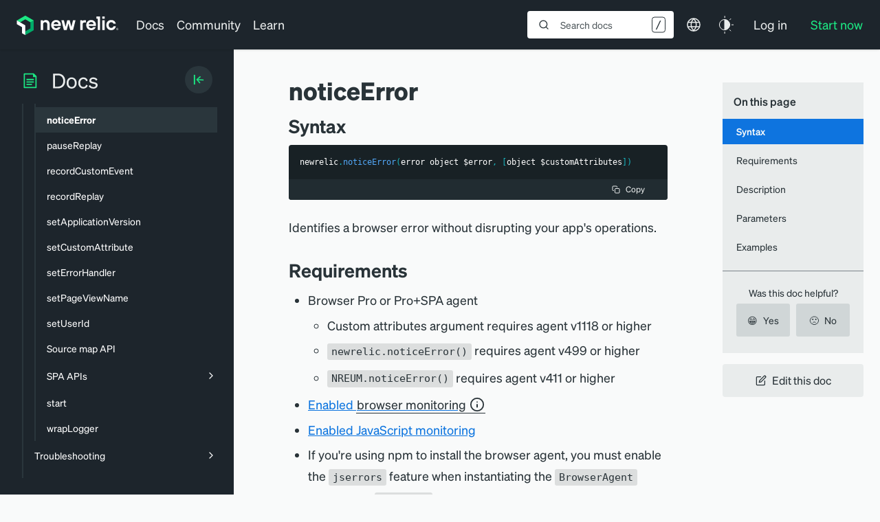

--- FILE ---
content_type: text/html; charset=UTF-8
request_url: https://docs.newrelic.com/docs/browser/new-relic-browser/browser-apis/noticeerror/?q=/
body_size: 128767
content:
<!DOCTYPE html><html lang="en"><head><meta charSet="utf-8"/><meta http-equiv="x-ua-compatible" content="ie=edge"/><meta name="viewport" content="width=device-width, initial-scale=1, shrink-to-fit=no"/><script src="https://cmp.osano.com/AzZVWOTJtg1WY32RK/cd381ba3-ebca-488c-a528-376a86764609/osano.js?language=en"></script><meta name="generator" content="Gatsby 4.25.7"/><meta data-react-helmet="true" name="theme-color" content="#293338"/><meta data-react-helmet="true" class="swiftype" name="type" data-type="enum" content="docs"/><meta data-react-helmet="true" name="google-site-verification" content="He_vizRXYX_mUhwBe3BmyaMxNnVRAZbq_Jtm2A0e4WY"/><meta data-react-helmet="true" name="tags" class="swiftype" data-type="string" content="Browser"/><meta data-react-helmet="true" name="tags" class="swiftype" data-type="string" content="Browser monitoring"/><meta data-react-helmet="true" name="tags" class="swiftype" data-type="string" content="Browser agent and SPA API"/><meta data-react-helmet="true" class="swiftype" name="document_type" data-type="enum" content="page"/><meta data-react-helmet="true" class="swiftype" name="title" data-type="string" content="noticeError"/><meta data-react-helmet="true" name="description" content="Browser API call to identify an error without disrupting your app&#x27;s operations."/><meta name="theme-color" content="#663399"/><style data-href="/styles.928d878ff3e557a5fb46.css" data-identity="gatsby-global-css">@font-face{font-display:block;font-family:KaTeX_AMS;font-style:normal;font-weight:400;src:url(/static/KaTeX_AMS-Regular-73ea273a72f4aca30ca528cf9117470a.woff2) format("woff2"),url(/static/KaTeX_AMS-Regular-d562e886c52f12660a41eea8d05af757.woff) format("woff"),url(/static/KaTeX_AMS-Regular-853be92419a6c3766b9afe7a7c3e32fa.ttf) format("truetype")}@font-face{font-display:block;font-family:KaTeX_Caligraphic;font-style:normal;font-weight:700;src:url([data-uri]) format("woff2"),url([data-uri]) format("woff"),url(/static/KaTeX_Caligraphic-Bold-7489a2fbfb9bfe70442031a27fb57a21.ttf) format("truetype")}@font-face{font-display:block;font-family:KaTeX_Caligraphic;font-style:normal;font-weight:400;src:url([data-uri]) format("woff2"),url([data-uri]) format("woff"),url(/static/KaTeX_Caligraphic-Regular-7e873d3833eb108a0758be45cd29e907.ttf) format("truetype")}@font-face{font-display:block;font-family:KaTeX_Fraktur;font-style:normal;font-weight:700;src:url(/static/KaTeX_Fraktur-Bold-931d67ea207ab37ee693ff155ff4d7a6.woff2) format("woff2"),url(/static/KaTeX_Fraktur-Bold-354501bac435c3264834b80301089bad.woff) format("woff"),url(/static/KaTeX_Fraktur-Bold-4c761b3711973ab04edf7ea6f1fbacdc.ttf) format("truetype")}@font-face{font-display:block;font-family:KaTeX_Fraktur;font-style:normal;font-weight:400;src:url(/static/KaTeX_Fraktur-Regular-172d3529b26f8cedef6b5ddef7546e02.woff2) format("woff2"),url(/static/KaTeX_Fraktur-Regular-6fdf0ac577be0ba82a4c9a89b8eef91b.woff) format("woff"),url(/static/KaTeX_Fraktur-Regular-ed305b5434865e06ffde7da0d28101af.ttf) format("truetype")}@font-face{font-display:block;font-family:KaTeX_Main;font-style:normal;font-weight:700;src:url(/static/KaTeX_Main-Bold-39890742bc957b368704509bb2f4163c.woff2) format("woff2"),url(/static/KaTeX_Main-Bold-0c3b8929d377c0e9b2f3a9c872e3337b.woff) format("woff"),url(/static/KaTeX_Main-Bold-8169508bf58f8bd92ad8a768ede68a18.ttf) format("truetype")}@font-face{font-display:block;font-family:KaTeX_Main;font-style:italic;font-weight:700;src:url(/static/KaTeX_Main-BoldItalic-20f389c4120be058d80a3cd6a2f5a9b9.woff2) format("woff2"),url(/static/KaTeX_Main-BoldItalic-428978dc7837d46de0916f266f5a43df.woff) format("woff"),url(/static/KaTeX_Main-BoldItalic-828abcb200061cffbaae1f0498f821a8.ttf) format("truetype")}@font-face{font-display:block;font-family:KaTeX_Main;font-style:italic;font-weight:400;src:url(/static/KaTeX_Main-Italic-fe2176f79edaa716e6212cca53949439.woff2) format("woff2"),url(/static/KaTeX_Main-Italic-fd947498bc16392e76c23adf58513fb3.woff) format("woff"),url(/static/KaTeX_Main-Italic-fa675e5e4bec9eb250b6a8cac09b189b.ttf) format("truetype")}@font-face{font-display:block;font-family:KaTeX_Main;font-style:normal;font-weight:400;src:url(/static/KaTeX_Main-Regular-f650f111a3b890d116f1ba740b7e3de3.woff2) format("woff2"),url(/static/KaTeX_Main-Regular-4f35fbcc9ee8614c2bcc8c28314db234.woff) format("woff"),url(/static/KaTeX_Main-Regular-9eba1d77abcf2aa6e94e823d52be546b.ttf) format("truetype")}@font-face{font-display:block;font-family:KaTeX_Math;font-style:italic;font-weight:700;src:url(/static/KaTeX_Math-BoldItalic-dcbcbd93bac0470b462db6f9708a658c.woff2) format("woff2"),url(/static/KaTeX_Math-BoldItalic-3f07ed67f06c720120cedd0bad5f60e2.woff) format("woff"),url(/static/KaTeX_Math-BoldItalic-bf2d440b3a42ea78a998ccd32eb09d88.ttf) format("truetype")}@font-face{font-display:block;font-family:KaTeX_Math;font-style:italic;font-weight:400;src:url(/static/KaTeX_Math-Italic-6d3d25f4820d0da8f01fa3d2c7cbb8c2.woff2) format("woff2"),url(/static/KaTeX_Math-Italic-96759856b4e70f3a83385d07e0d33b03.woff) format("woff"),url(/static/KaTeX_Math-Italic-8a5f936332e8028c7278a3a25db00925.ttf) format("truetype")}@font-face{font-display:block;font-family:"KaTeX_SansSerif";font-style:normal;font-weight:700;src:url(/static/KaTeX_SansSerif-Bold-95591a929f0d32aa282a90ba5acf81f0.woff2) format("woff2"),url(/static/KaTeX_SansSerif-Bold-b9cd458ac6d5889ff9c388cf91b8ad51.woff) format("woff"),url(/static/KaTeX_SansSerif-Bold-5b49f4993ae22d7975b413caed1a4c01.ttf) format("truetype")}@font-face{font-display:block;font-family:"KaTeX_SansSerif";font-style:italic;font-weight:400;src:url(/static/KaTeX_SansSerif-Italic-7d393d382f3e7fb1c637280a90a3434b.woff2) format("woff2"),url(/static/KaTeX_SansSerif-Italic-8d593cfaa96238d5e2f8af9e11cc5a68.woff) format("woff"),url(/static/KaTeX_SansSerif-Italic-b257a18c016f37ee45430f59757a0db9.ttf) format("truetype")}@font-face{font-display:block;font-family:"KaTeX_SansSerif";font-style:normal;font-weight:400;src:url(/static/KaTeX_SansSerif-Regular-cd5e231e0cc53b2cb2c029b09b917782.woff2) format("woff2"),url(/static/KaTeX_SansSerif-Regular-02271ec5cb9f5b4588ac53d7efbe6de8.woff) format("woff"),url(/static/KaTeX_SansSerif-Regular-2f7bc363fc5424ebda5903f74c404a99.ttf) format("truetype")}@font-face{font-display:block;font-family:KaTeX_Script;font-style:normal;font-weight:400;src:url([data-uri]) format("woff2"),url(/static/KaTeX_Script-Regular-073b3402d036714b43709614d1da717a.woff) format("woff"),url(/static/KaTeX_Script-Regular-fc9ba5249878cd8f8d885c1f42b0f43d.ttf) format("truetype")}@font-face{font-display:block;font-family:KaTeX_Size1;font-style:normal;font-weight:400;src:url([data-uri]) format("woff2"),url([data-uri]) format("woff"),url(/static/KaTeX_Size1-Regular-6de7d4b539221a49e9e241b734653ecf.ttf) format("truetype")}@font-face{font-display:block;font-family:KaTeX_Size2;font-style:normal;font-weight:400;src:url([data-uri]) format("woff2"),url([data-uri]) format("woff"),url(/static/KaTeX_Size2-Regular-57f5c1837853986ea1dbadbb8f4f6074.ttf) format("truetype")}@font-face{font-display:block;font-family:KaTeX_Size3;font-style:normal;font-weight:400;src:url([data-uri]) format("woff2"),url([data-uri]) format("woff"),url([data-uri]) format("truetype")}@font-face{font-display:block;font-family:KaTeX_Size4;font-style:normal;font-weight:400;src:url([data-uri]) format("woff2"),url([data-uri]) format("woff"),url(/static/KaTeX_Size4-Regular-4ad7c7e8bb8d10a34bb7c4bb567cef92.ttf) format("truetype")}@font-face{font-display:block;font-family:KaTeX_Typewriter;font-style:normal;font-weight:400;src:url(/static/KaTeX_Typewriter-Regular-c295e7f71970f03c0549228b1c18120a.woff2) format("woff2"),url(/static/KaTeX_Typewriter-Regular-4c6b94fd1d07f8beff7cf3364d4d4555.woff) format("woff"),url(/static/KaTeX_Typewriter-Regular-c5c02d763c89380dcb4ed359e15d0897.ttf) format("truetype")}.katex{text-rendering:auto;font:normal 1.21em KaTeX_Main,Times New Roman,serif;line-height:1.2;text-indent:0}.katex *{-ms-high-contrast-adjust:none!important;border-color:currentColor}.katex .katex-version:after{content:"0.16.25"}.katex .katex-mathml{clip:rect(1px,1px,1px,1px);border:0;height:1px;overflow:hidden;padding:0;position:absolute;width:1px}.katex .katex-html>.newline{display:block}.katex .base{position:relative;white-space:nowrap;width:min-content}.katex .base,.katex .strut{display:inline-block}.katex .textbf{font-weight:700}.katex .textit{font-style:italic}.katex .textrm{font-family:KaTeX_Main}.katex .textsf{font-family:KaTeX_SansSerif}.katex .texttt{font-family:KaTeX_Typewriter}.katex .mathnormal{font-family:KaTeX_Math;font-style:italic}.katex .mathit{font-family:KaTeX_Main;font-style:italic}.katex .mathrm{font-style:normal}.katex .mathbf{font-family:KaTeX_Main;font-weight:700}.katex .boldsymbol{font-family:KaTeX_Math;font-style:italic;font-weight:700}.katex .amsrm,.katex .mathbb,.katex .textbb{font-family:KaTeX_AMS}.katex .mathcal{font-family:KaTeX_Caligraphic}.katex .mathfrak,.katex .textfrak{font-family:KaTeX_Fraktur}.katex .mathboldfrak,.katex .textboldfrak{font-family:KaTeX_Fraktur;font-weight:700}.katex .mathtt{font-family:KaTeX_Typewriter}.katex .mathscr,.katex .textscr{font-family:KaTeX_Script}.katex .mathsf,.katex .textsf{font-family:KaTeX_SansSerif}.katex .mathboldsf,.katex .textboldsf{font-family:KaTeX_SansSerif;font-weight:700}.katex .mathitsf,.katex .mathsfit,.katex .textitsf{font-family:KaTeX_SansSerif;font-style:italic}.katex .mainrm{font-family:KaTeX_Main;font-style:normal}.katex .vlist-t{border-collapse:collapse;display:inline-table;table-layout:fixed}.katex .vlist-r{display:table-row}.katex .vlist{display:table-cell;position:relative;vertical-align:bottom}.katex .vlist>span{display:block;height:0;position:relative}.katex .vlist>span>span{display:inline-block}.katex .vlist>span>.pstrut{overflow:hidden;width:0}.katex .vlist-t2{margin-right:-2px}.katex .vlist-s{display:table-cell;font-size:1px;min-width:2px;vertical-align:bottom;width:2px}.katex .vbox{align-items:baseline;display:inline-flex;flex-direction:column}.katex .hbox{width:100%}.katex .hbox,.katex .thinbox{display:inline-flex;flex-direction:row}.katex .thinbox{max-width:0;width:0}.katex .msupsub{text-align:left}.katex .mfrac>span>span{text-align:center}.katex .mfrac .frac-line{border-bottom-style:solid;display:inline-block;width:100%}.katex .hdashline,.katex .hline,.katex .mfrac .frac-line,.katex .overline .overline-line,.katex .rule,.katex .underline .underline-line{min-height:1px}.katex .mspace{display:inline-block}.katex .clap,.katex .llap,.katex .rlap{position:relative;width:0}.katex .clap>.inner,.katex .llap>.inner,.katex .rlap>.inner{position:absolute}.katex .clap>.fix,.katex .llap>.fix,.katex .rlap>.fix{display:inline-block}.katex .llap>.inner{right:0}.katex .clap>.inner,.katex .rlap>.inner{left:0}.katex .clap>.inner>span{margin-left:-50%;margin-right:50%}.katex .rule{border:0 solid;display:inline-block;position:relative}.katex .hline,.katex .overline .overline-line,.katex .underline .underline-line{border-bottom-style:solid;display:inline-block;width:100%}.katex .hdashline{border-bottom-style:dashed;display:inline-block;width:100%}.katex .sqrt>.root{margin-left:.2777777778em;margin-right:-.5555555556em}.katex .fontsize-ensurer.reset-size1.size1,.katex .sizing.reset-size1.size1{font-size:1em}.katex .fontsize-ensurer.reset-size1.size2,.katex .sizing.reset-size1.size2{font-size:1.2em}.katex .fontsize-ensurer.reset-size1.size3,.katex .sizing.reset-size1.size3{font-size:1.4em}.katex .fontsize-ensurer.reset-size1.size4,.katex .sizing.reset-size1.size4{font-size:1.6em}.katex .fontsize-ensurer.reset-size1.size5,.katex .sizing.reset-size1.size5{font-size:1.8em}.katex .fontsize-ensurer.reset-size1.size6,.katex .sizing.reset-size1.size6{font-size:2em}.katex .fontsize-ensurer.reset-size1.size7,.katex .sizing.reset-size1.size7{font-size:2.4em}.katex .fontsize-ensurer.reset-size1.size8,.katex .sizing.reset-size1.size8{font-size:2.88em}.katex .fontsize-ensurer.reset-size1.size9,.katex .sizing.reset-size1.size9{font-size:3.456em}.katex .fontsize-ensurer.reset-size1.size10,.katex .sizing.reset-size1.size10{font-size:4.148em}.katex .fontsize-ensurer.reset-size1.size11,.katex .sizing.reset-size1.size11{font-size:4.976em}.katex .fontsize-ensurer.reset-size2.size1,.katex .sizing.reset-size2.size1{font-size:.8333333333em}.katex .fontsize-ensurer.reset-size2.size2,.katex .sizing.reset-size2.size2{font-size:1em}.katex .fontsize-ensurer.reset-size2.size3,.katex .sizing.reset-size2.size3{font-size:1.1666666667em}.katex .fontsize-ensurer.reset-size2.size4,.katex .sizing.reset-size2.size4{font-size:1.3333333333em}.katex .fontsize-ensurer.reset-size2.size5,.katex .sizing.reset-size2.size5{font-size:1.5em}.katex .fontsize-ensurer.reset-size2.size6,.katex .sizing.reset-size2.size6{font-size:1.6666666667em}.katex .fontsize-ensurer.reset-size2.size7,.katex .sizing.reset-size2.size7{font-size:2em}.katex .fontsize-ensurer.reset-size2.size8,.katex .sizing.reset-size2.size8{font-size:2.4em}.katex .fontsize-ensurer.reset-size2.size9,.katex .sizing.reset-size2.size9{font-size:2.88em}.katex .fontsize-ensurer.reset-size2.size10,.katex .sizing.reset-size2.size10{font-size:3.4566666667em}.katex .fontsize-ensurer.reset-size2.size11,.katex .sizing.reset-size2.size11{font-size:4.1466666667em}.katex .fontsize-ensurer.reset-size3.size1,.katex .sizing.reset-size3.size1{font-size:.7142857143em}.katex .fontsize-ensurer.reset-size3.size2,.katex .sizing.reset-size3.size2{font-size:.8571428571em}.katex .fontsize-ensurer.reset-size3.size3,.katex .sizing.reset-size3.size3{font-size:1em}.katex .fontsize-ensurer.reset-size3.size4,.katex .sizing.reset-size3.size4{font-size:1.1428571429em}.katex .fontsize-ensurer.reset-size3.size5,.katex .sizing.reset-size3.size5{font-size:1.2857142857em}.katex .fontsize-ensurer.reset-size3.size6,.katex .sizing.reset-size3.size6{font-size:1.4285714286em}.katex .fontsize-ensurer.reset-size3.size7,.katex .sizing.reset-size3.size7{font-size:1.7142857143em}.katex .fontsize-ensurer.reset-size3.size8,.katex .sizing.reset-size3.size8{font-size:2.0571428571em}.katex .fontsize-ensurer.reset-size3.size9,.katex .sizing.reset-size3.size9{font-size:2.4685714286em}.katex .fontsize-ensurer.reset-size3.size10,.katex .sizing.reset-size3.size10{font-size:2.9628571429em}.katex .fontsize-ensurer.reset-size3.size11,.katex .sizing.reset-size3.size11{font-size:3.5542857143em}.katex .fontsize-ensurer.reset-size4.size1,.katex .sizing.reset-size4.size1{font-size:.625em}.katex .fontsize-ensurer.reset-size4.size2,.katex .sizing.reset-size4.size2{font-size:.75em}.katex .fontsize-ensurer.reset-size4.size3,.katex .sizing.reset-size4.size3{font-size:.875em}.katex .fontsize-ensurer.reset-size4.size4,.katex .sizing.reset-size4.size4{font-size:1em}.katex .fontsize-ensurer.reset-size4.size5,.katex .sizing.reset-size4.size5{font-size:1.125em}.katex .fontsize-ensurer.reset-size4.size6,.katex .sizing.reset-size4.size6{font-size:1.25em}.katex .fontsize-ensurer.reset-size4.size7,.katex .sizing.reset-size4.size7{font-size:1.5em}.katex .fontsize-ensurer.reset-size4.size8,.katex .sizing.reset-size4.size8{font-size:1.8em}.katex .fontsize-ensurer.reset-size4.size9,.katex .sizing.reset-size4.size9{font-size:2.16em}.katex .fontsize-ensurer.reset-size4.size10,.katex .sizing.reset-size4.size10{font-size:2.5925em}.katex .fontsize-ensurer.reset-size4.size11,.katex .sizing.reset-size4.size11{font-size:3.11em}.katex .fontsize-ensurer.reset-size5.size1,.katex .sizing.reset-size5.size1{font-size:.5555555556em}.katex .fontsize-ensurer.reset-size5.size2,.katex .sizing.reset-size5.size2{font-size:.6666666667em}.katex .fontsize-ensurer.reset-size5.size3,.katex .sizing.reset-size5.size3{font-size:.7777777778em}.katex .fontsize-ensurer.reset-size5.size4,.katex .sizing.reset-size5.size4{font-size:.8888888889em}.katex .fontsize-ensurer.reset-size5.size5,.katex .sizing.reset-size5.size5{font-size:1em}.katex .fontsize-ensurer.reset-size5.size6,.katex .sizing.reset-size5.size6{font-size:1.1111111111em}.katex .fontsize-ensurer.reset-size5.size7,.katex .sizing.reset-size5.size7{font-size:1.3333333333em}.katex .fontsize-ensurer.reset-size5.size8,.katex .sizing.reset-size5.size8{font-size:1.6em}.katex .fontsize-ensurer.reset-size5.size9,.katex .sizing.reset-size5.size9{font-size:1.92em}.katex .fontsize-ensurer.reset-size5.size10,.katex .sizing.reset-size5.size10{font-size:2.3044444444em}.katex .fontsize-ensurer.reset-size5.size11,.katex .sizing.reset-size5.size11{font-size:2.7644444444em}.katex .fontsize-ensurer.reset-size6.size1,.katex .sizing.reset-size6.size1{font-size:.5em}.katex .fontsize-ensurer.reset-size6.size2,.katex .sizing.reset-size6.size2{font-size:.6em}.katex .fontsize-ensurer.reset-size6.size3,.katex .sizing.reset-size6.size3{font-size:.7em}.katex .fontsize-ensurer.reset-size6.size4,.katex .sizing.reset-size6.size4{font-size:.8em}.katex .fontsize-ensurer.reset-size6.size5,.katex .sizing.reset-size6.size5{font-size:.9em}.katex .fontsize-ensurer.reset-size6.size6,.katex .sizing.reset-size6.size6{font-size:1em}.katex .fontsize-ensurer.reset-size6.size7,.katex .sizing.reset-size6.size7{font-size:1.2em}.katex .fontsize-ensurer.reset-size6.size8,.katex .sizing.reset-size6.size8{font-size:1.44em}.katex .fontsize-ensurer.reset-size6.size9,.katex .sizing.reset-size6.size9{font-size:1.728em}.katex .fontsize-ensurer.reset-size6.size10,.katex .sizing.reset-size6.size10{font-size:2.074em}.katex .fontsize-ensurer.reset-size6.size11,.katex .sizing.reset-size6.size11{font-size:2.488em}.katex .fontsize-ensurer.reset-size7.size1,.katex .sizing.reset-size7.size1{font-size:.4166666667em}.katex .fontsize-ensurer.reset-size7.size2,.katex .sizing.reset-size7.size2{font-size:.5em}.katex .fontsize-ensurer.reset-size7.size3,.katex .sizing.reset-size7.size3{font-size:.5833333333em}.katex .fontsize-ensurer.reset-size7.size4,.katex .sizing.reset-size7.size4{font-size:.6666666667em}.katex .fontsize-ensurer.reset-size7.size5,.katex .sizing.reset-size7.size5{font-size:.75em}.katex .fontsize-ensurer.reset-size7.size6,.katex .sizing.reset-size7.size6{font-size:.8333333333em}.katex .fontsize-ensurer.reset-size7.size7,.katex .sizing.reset-size7.size7{font-size:1em}.katex .fontsize-ensurer.reset-size7.size8,.katex .sizing.reset-size7.size8{font-size:1.2em}.katex .fontsize-ensurer.reset-size7.size9,.katex .sizing.reset-size7.size9{font-size:1.44em}.katex .fontsize-ensurer.reset-size7.size10,.katex .sizing.reset-size7.size10{font-size:1.7283333333em}.katex .fontsize-ensurer.reset-size7.size11,.katex .sizing.reset-size7.size11{font-size:2.0733333333em}.katex .fontsize-ensurer.reset-size8.size1,.katex .sizing.reset-size8.size1{font-size:.3472222222em}.katex .fontsize-ensurer.reset-size8.size2,.katex .sizing.reset-size8.size2{font-size:.4166666667em}.katex .fontsize-ensurer.reset-size8.size3,.katex .sizing.reset-size8.size3{font-size:.4861111111em}.katex .fontsize-ensurer.reset-size8.size4,.katex .sizing.reset-size8.size4{font-size:.5555555556em}.katex .fontsize-ensurer.reset-size8.size5,.katex .sizing.reset-size8.size5{font-size:.625em}.katex .fontsize-ensurer.reset-size8.size6,.katex .sizing.reset-size8.size6{font-size:.6944444444em}.katex .fontsize-ensurer.reset-size8.size7,.katex .sizing.reset-size8.size7{font-size:.8333333333em}.katex .fontsize-ensurer.reset-size8.size8,.katex .sizing.reset-size8.size8{font-size:1em}.katex .fontsize-ensurer.reset-size8.size9,.katex .sizing.reset-size8.size9{font-size:1.2em}.katex .fontsize-ensurer.reset-size8.size10,.katex .sizing.reset-size8.size10{font-size:1.4402777778em}.katex .fontsize-ensurer.reset-size8.size11,.katex .sizing.reset-size8.size11{font-size:1.7277777778em}.katex .fontsize-ensurer.reset-size9.size1,.katex .sizing.reset-size9.size1{font-size:.2893518519em}.katex .fontsize-ensurer.reset-size9.size2,.katex .sizing.reset-size9.size2{font-size:.3472222222em}.katex .fontsize-ensurer.reset-size9.size3,.katex .sizing.reset-size9.size3{font-size:.4050925926em}.katex .fontsize-ensurer.reset-size9.size4,.katex .sizing.reset-size9.size4{font-size:.462962963em}.katex .fontsize-ensurer.reset-size9.size5,.katex .sizing.reset-size9.size5{font-size:.5208333333em}.katex .fontsize-ensurer.reset-size9.size6,.katex .sizing.reset-size9.size6{font-size:.5787037037em}.katex .fontsize-ensurer.reset-size9.size7,.katex .sizing.reset-size9.size7{font-size:.6944444444em}.katex .fontsize-ensurer.reset-size9.size8,.katex .sizing.reset-size9.size8{font-size:.8333333333em}.katex .fontsize-ensurer.reset-size9.size9,.katex .sizing.reset-size9.size9{font-size:1em}.katex .fontsize-ensurer.reset-size9.size10,.katex .sizing.reset-size9.size10{font-size:1.2002314815em}.katex .fontsize-ensurer.reset-size9.size11,.katex .sizing.reset-size9.size11{font-size:1.4398148148em}.katex .fontsize-ensurer.reset-size10.size1,.katex .sizing.reset-size10.size1{font-size:.2410800386em}.katex .fontsize-ensurer.reset-size10.size2,.katex .sizing.reset-size10.size2{font-size:.2892960463em}.katex .fontsize-ensurer.reset-size10.size3,.katex .sizing.reset-size10.size3{font-size:.337512054em}.katex .fontsize-ensurer.reset-size10.size4,.katex .sizing.reset-size10.size4{font-size:.3857280617em}.katex .fontsize-ensurer.reset-size10.size5,.katex .sizing.reset-size10.size5{font-size:.4339440694em}.katex .fontsize-ensurer.reset-size10.size6,.katex .sizing.reset-size10.size6{font-size:.4821600771em}.katex .fontsize-ensurer.reset-size10.size7,.katex .sizing.reset-size10.size7{font-size:.5785920926em}.katex .fontsize-ensurer.reset-size10.size8,.katex .sizing.reset-size10.size8{font-size:.6943105111em}.katex .fontsize-ensurer.reset-size10.size9,.katex .sizing.reset-size10.size9{font-size:.8331726133em}.katex .fontsize-ensurer.reset-size10.size10,.katex .sizing.reset-size10.size10{font-size:1em}.katex .fontsize-ensurer.reset-size10.size11,.katex .sizing.reset-size10.size11{font-size:1.1996142719em}.katex .fontsize-ensurer.reset-size11.size1,.katex .sizing.reset-size11.size1{font-size:.2009646302em}.katex .fontsize-ensurer.reset-size11.size2,.katex .sizing.reset-size11.size2{font-size:.2411575563em}.katex .fontsize-ensurer.reset-size11.size3,.katex .sizing.reset-size11.size3{font-size:.2813504823em}.katex .fontsize-ensurer.reset-size11.size4,.katex .sizing.reset-size11.size4{font-size:.3215434084em}.katex .fontsize-ensurer.reset-size11.size5,.katex .sizing.reset-size11.size5{font-size:.3617363344em}.katex .fontsize-ensurer.reset-size11.size6,.katex .sizing.reset-size11.size6{font-size:.4019292605em}.katex .fontsize-ensurer.reset-size11.size7,.katex .sizing.reset-size11.size7{font-size:.4823151125em}.katex .fontsize-ensurer.reset-size11.size8,.katex .sizing.reset-size11.size8{font-size:.578778135em}.katex .fontsize-ensurer.reset-size11.size9,.katex .sizing.reset-size11.size9{font-size:.6945337621em}.katex .fontsize-ensurer.reset-size11.size10,.katex .sizing.reset-size11.size10{font-size:.8336012862em}.katex .fontsize-ensurer.reset-size11.size11,.katex .sizing.reset-size11.size11{font-size:1em}.katex .delimsizing.size1{font-family:KaTeX_Size1}.katex .delimsizing.size2{font-family:KaTeX_Size2}.katex .delimsizing.size3{font-family:KaTeX_Size3}.katex .delimsizing.size4{font-family:KaTeX_Size4}.katex .delimsizing.mult .delim-size1>span{font-family:KaTeX_Size1}.katex .delimsizing.mult .delim-size4>span{font-family:KaTeX_Size4}.katex .nulldelimiter{display:inline-block;width:.12em}.katex .delimcenter,.katex .op-symbol{position:relative}.katex .op-symbol.small-op{font-family:KaTeX_Size1}.katex .op-symbol.large-op{font-family:KaTeX_Size2}.katex .accent>.vlist-t,.katex .op-limits>.vlist-t{text-align:center}.katex .accent .accent-body{position:relative}.katex .accent .accent-body:not(.accent-full){width:0}.katex .overlay{display:block}.katex .mtable .vertical-separator{display:inline-block;min-width:1px}.katex .mtable .arraycolsep{display:inline-block}.katex .mtable .col-align-c>.vlist-t{text-align:center}.katex .mtable .col-align-l>.vlist-t{text-align:left}.katex .mtable .col-align-r>.vlist-t{text-align:right}.katex .svg-align{text-align:left}.katex svg{fill:currentColor;stroke:currentColor;fill-rule:nonzero;fill-opacity:1;stroke-width:1;stroke-linecap:butt;stroke-linejoin:miter;stroke-miterlimit:4;stroke-dasharray:none;stroke-dashoffset:0;stroke-opacity:1;display:block;height:inherit;position:absolute;width:100%}.katex svg path{stroke:none}.katex img{border-style:none;max-height:none;max-width:none;min-height:0;min-width:0}.katex .stretchy{display:block;overflow:hidden;position:relative;width:100%}.katex .stretchy:after,.katex .stretchy:before{content:""}.katex .hide-tail{overflow:hidden;position:relative;width:100%}.katex .halfarrow-left{left:0;overflow:hidden;position:absolute;width:50.2%}.katex .halfarrow-right{overflow:hidden;position:absolute;right:0;width:50.2%}.katex .brace-left{left:0;overflow:hidden;position:absolute;width:25.1%}.katex .brace-center{left:25%;overflow:hidden;position:absolute;width:50%}.katex .brace-right{overflow:hidden;position:absolute;right:0;width:25.1%}.katex .x-arrow-pad{padding:0 .5em}.katex .cd-arrow-pad{padding:0 .55556em 0 .27778em}.katex .mover,.katex .munder,.katex .x-arrow{text-align:center}.katex .boxpad{padding:0 .3em}.katex .fbox,.katex .fcolorbox{border:.04em solid;box-sizing:border-box}.katex .cancel-pad{padding:0 .2em}.katex .cancel-lap{margin-left:-.2em;margin-right:-.2em}.katex .sout{border-bottom-style:solid;border-bottom-width:.08em}.katex .angl{border-right:.049em solid;border-top:.049em solid;box-sizing:border-box;margin-right:.03889em}.katex .anglpad{padding:0 .03889em}.katex .eqn-num:before{content:"(" counter(katexEqnNo) ")";counter-increment:katexEqnNo}.katex .mml-eqn-num:before{content:"(" counter(mmlEqnNo) ")";counter-increment:mmlEqnNo}.katex .mtr-glue{width:50%}.katex .cd-vert-arrow{display:inline-block;position:relative}.katex .cd-label-left{display:inline-block;position:absolute;right:calc(50% + .3em);text-align:left}.katex .cd-label-right{display:inline-block;left:calc(50% + .3em);position:absolute;text-align:right}.katex-display{display:block;margin:1em 0;text-align:center}.katex-display>.katex{display:block;text-align:center;white-space:nowrap}.katex-display>.katex>.katex-html{display:block;position:relative}.katex-display>.katex>.katex-html>.tag{position:absolute;right:0}.katex-display.leqno>.katex>.katex-html>.tag{left:0;right:auto}.katex-display.fleqn>.katex{padding-left:2em;text-align:left}body{counter-reset:katexEqnNo mmlEqnNo}</style><title data-react-helmet="true">noticeError | New Relic Documentation</title><link data-react-helmet="true" rel="canonical" href="https://docs.newrelic.com/docs/browser/new-relic-browser/browser-apis/noticeerror/"/><link data-react-helmet="true" rel="alternate" href="https://docs.newrelic.com/docs/browser/new-relic-browser/browser-apis/noticeerror/" hrefLang="x-default"/><link data-react-helmet="true" rel="alternate" href="https://docs.newrelic.com/jp/docs/browser/new-relic-browser/browser-apis/noticeerror/" hrefLang="ja"/><link data-react-helmet="true" rel="alternate" href="https://docs.newrelic.com/kr/docs/browser/new-relic-browser/browser-apis/noticeerror/" hrefLang="ko"/><link data-react-helmet="true" rel="alternate" href="https://docs.newrelic.com/es/docs/browser/new-relic-browser/browser-apis/noticeerror/" hrefLang="es"/><link data-react-helmet="true" rel="alternate" href="https://docs.newrelic.com/pt/docs/browser/new-relic-browser/browser-apis/noticeerror/" hrefLang="pt"/><link data-react-helmet="true" rel="alternate" href="https://docs.newrelic.com/fr/docs/browser/new-relic-browser/browser-apis/noticeerror/" hrefLang="fr"/><script data-react-helmet="true" async="" defer="" src="https://www.google.com/recaptcha/api.js?render=6LeGFt8UAAAAANfnpE8si2Z6NnAqYKnPAYgMpStu"></script><script data-react-helmet="true" async="" defer="" src="https://www.google.com/recaptcha/api.js?render=6Lfn8wUiAAAAANBY-ZtKg4V9b4rdGZtJuAng62jo"></script><script data-react-helmet="true" async="" defer="" src="https://www.google.com/recaptcha/api.js?render=6Lehf-4oAAAAAK-sCeVSRUrRQfImJdwgc2pPkOwZ"></script><link rel="icon" href="/favicon-32x32.png?v=c6adf0dad65cc1d73c93c5e0b1680678" type="image/png"/><link rel="manifest" href="/manifest.webmanifest" crossorigin="anonymous"/><link rel="apple-touch-icon" sizes="48x48" href="/icons/icon-48x48.png?v=c6adf0dad65cc1d73c93c5e0b1680678"/><link rel="apple-touch-icon" sizes="72x72" href="/icons/icon-72x72.png?v=c6adf0dad65cc1d73c93c5e0b1680678"/><link rel="apple-touch-icon" sizes="96x96" href="/icons/icon-96x96.png?v=c6adf0dad65cc1d73c93c5e0b1680678"/><link rel="apple-touch-icon" sizes="144x144" href="/icons/icon-144x144.png?v=c6adf0dad65cc1d73c93c5e0b1680678"/><link rel="apple-touch-icon" sizes="192x192" href="/icons/icon-192x192.png?v=c6adf0dad65cc1d73c93c5e0b1680678"/><link rel="apple-touch-icon" sizes="256x256" href="/icons/icon-256x256.png?v=c6adf0dad65cc1d73c93c5e0b1680678"/><link rel="apple-touch-icon" sizes="384x384" href="/icons/icon-384x384.png?v=c6adf0dad65cc1d73c93c5e0b1680678"/><link rel="apple-touch-icon" sizes="512x512" href="/icons/icon-512x512.png?v=c6adf0dad65cc1d73c93c5e0b1680678"/><style type="text/css">
    .anchor.before {
      position: absolute;
      top: 0;
      left: 0;
      transform: translateX(-100%);
      padding-right: 4px;
    }
    .anchor.after {
      display: inline-block;
      padding-left: 4px;
    }
    h1 .anchor svg,
    h2 .anchor svg,
    h3 .anchor svg,
    h4 .anchor svg,
    h5 .anchor svg,
    h6 .anchor svg {
      visibility: hidden;
    }
    h1:hover .anchor svg,
    h2:hover .anchor svg,
    h3:hover .anchor svg,
    h4:hover .anchor svg,
    h5:hover .anchor svg,
    h6:hover .anchor svg,
    h1 .anchor:focus svg,
    h2 .anchor:focus svg,
    h3 .anchor:focus svg,
    h4 .anchor:focus svg,
    h5 .anchor:focus svg,
    h6 .anchor:focus svg {
      visibility: visible;
    }
  </style><script>
    document.addEventListener("DOMContentLoaded", function(event) {
      var hash = window.decodeURI(location.hash.replace('#', ''))
      if (hash !== '') {
        var element = document.getElementById(hash)
        if (element) {
          var scrollTop = window.pageYOffset || document.documentElement.scrollTop || document.body.scrollTop
          var clientTop = document.documentElement.clientTop || document.body.clientTop || 0
          var offset = element.getBoundingClientRect().top + scrollTop - clientTop
          // Wait for the browser to finish rendering before scrolling.
          setTimeout((function() {
            window.scrollTo(0, offset - 0)
          }), 0)
        }
      }
    })
  </script><link rel="sitemap" type="application/xml" href="/sitemap-index.xml"/><script>;window.NREUM||(NREUM={});NREUM.init={session_replay:{enabled:true,mask_text_selector:'*',sampling_rate:50,error_sampling_rate:100,mask_all_inputs:true,collect_fonts:true,inline_stylesheet:true},distributed_tracing:{enabled:true},privacy:{cookies_enabled:true},ajax:{deny_list:["staging-bam-cell.nr-data.net","docs.newrelic.com"]},};
;/*! For license information please see nr-loader-spa-1.290.0.min.js.LICENSE.txt */
(()=>{var e,t,r={8122:(e,t,r)=>{"use strict";r.d(t,{a:()=>i});var n=r(944);function i(e,t){try{if(!e||"object"!=typeof e)return(0,n.R)(3);if(!t||"object"!=typeof t)return(0,n.R)(4);const r=Object.create(Object.getPrototypeOf(t),Object.getOwnPropertyDescriptors(t)),o=0===Object.keys(r).length?e:r;for(let a in o)if(void 0!==e[a])try{if(null===e[a]){r[a]=null;continue}Array.isArray(e[a])&&Array.isArray(t[a])?r[a]=Array.from(new Set([...e[a],...t[a]])):"object"==typeof e[a]&&"object"==typeof t[a]?r[a]=i(e[a],t[a]):r[a]=e[a]}catch(e){(0,n.R)(1,e)}return r}catch(e){(0,n.R)(2,e)}}},2555:(e,t,r)=>{"use strict";r.d(t,{D:()=>s,f:()=>a});var n=r(384),i=r(8122);const o={beacon:n.NT.beacon,errorBeacon:n.NT.errorBeacon,licenseKey:void 0,applicationID:void 0,sa:void 0,queueTime:void 0,applicationTime:void 0,ttGuid:void 0,user:void 0,account:void 0,product:void 0,extra:void 0,jsAttributes:{},userAttributes:void 0,atts:void 0,transactionName:void 0,tNamePlain:void 0};function a(e){try{return!!e.licenseKey&&!!e.errorBeacon&&!!e.applicationID}catch(e){return!1}}const s=e=>(0,i.a)(e,o)},9324:(e,t,r)=>{"use strict";r.d(t,{F3:()=>i,Xs:()=>o,Yq:()=>a,xv:()=>n});const n="1.290.0",i="PROD",o="CDN",a="^2.0.0-alpha.18"},6154:(e,t,r)=>{"use strict";r.d(t,{A4:()=>s,OF:()=>d,RI:()=>i,WN:()=>h,bv:()=>o,gm:()=>a,lR:()=>f,m:()=>u,mw:()=>c,sb:()=>l});var n=r(1863);const i="undefined"!=typeof window&&!!window.document,o="undefined"!=typeof WorkerGlobalScope&&("undefined"!=typeof self&&self instanceof WorkerGlobalScope&&self.navigator instanceof WorkerNavigator||"undefined"!=typeof globalThis&&globalThis instanceof WorkerGlobalScope&&globalThis.navigator instanceof WorkerNavigator),a=i?window:"undefined"!=typeof WorkerGlobalScope&&("undefined"!=typeof self&&self instanceof WorkerGlobalScope&&self||"undefined"!=typeof globalThis&&globalThis instanceof WorkerGlobalScope&&globalThis),s="complete"===a?.document?.readyState,c=Boolean("hidden"===a?.document?.visibilityState),u=""+a?.location,d=/iPad|iPhone|iPod/.test(a.navigator?.userAgent),l=d&&"undefined"==typeof SharedWorker,f=(()=>{const e=a.navigator?.userAgent?.match(/Firefox[/\s](\d+\.\d+)/);return Array.isArray(e)&&e.length>=2?+e[1]:0})(),h=Date.now()-(0,n.t)()},7295:(e,t,r)=>{"use strict";r.d(t,{Xv:()=>a,gX:()=>i,iW:()=>o});var n=[];function i(e){if(!e||o(e))return!1;if(0===n.length)return!0;for(var t=0;t<n.length;t++){var r=n[t];if("*"===r.hostname)return!1;if(s(r.hostname,e.hostname)&&c(r.pathname,e.pathname))return!1}return!0}function o(e){return void 0===e.hostname}function a(e){if(n=[],e&&e.length)for(var t=0;t<e.length;t++){let r=e[t];if(!r)continue;0===r.indexOf("http://")?r=r.substring(7):0===r.indexOf("https://")&&(r=r.substring(8));const i=r.indexOf("/");let o,a;i>0?(o=r.substring(0,i),a=r.substring(i)):(o=r,a="");let[s]=o.split(":");n.push({hostname:s,pathname:a})}}function s(e,t){return!(e.length>t.length)&&t.indexOf(e)===t.length-e.length}function c(e,t){return 0===e.indexOf("/")&&(e=e.substring(1)),0===t.indexOf("/")&&(t=t.substring(1)),""===e||e===t}},3241:(e,t,r)=>{"use strict";r.d(t,{W:()=>o});var n=r(6154);const i="newrelic";function o(e={}){try{n.gm.dispatchEvent(new CustomEvent(i,{detail:e}))}catch(e){}}},1687:(e,t,r)=>{"use strict";r.d(t,{Ak:()=>c,Ze:()=>l,x3:()=>u});var n=r(7836),i=r(3606),o=r(860),a=r(2646);const s={};function c(e,t){const r={staged:!1,priority:o.P3[t]||0};d(e),s[e].get(t)||s[e].set(t,r)}function u(e,t){e&&s[e]&&(s[e].get(t)&&s[e].delete(t),h(e,t,!1),s[e].size&&f(e))}function d(e){if(!e)throw new Error("agentIdentifier required");s[e]||(s[e]=new Map)}function l(e="",t="feature",r=!1){if(d(e),!e||!s[e].get(t)||r)return h(e,t);s[e].get(t).staged=!0,f(e)}function f(e){const t=Array.from(s[e]);t.every((([e,t])=>t.staged))&&(t.sort(((e,t)=>e[1].priority-t[1].priority)),t.forEach((([t])=>{s[e].delete(t),h(e,t)})))}function h(e,t,r=!0){const o=e?n.ee.get(e):n.ee,s=i.i.handlers;if(!o.aborted&&o.backlog&&s){if(r){const e=o.backlog[t],r=s[t];if(r){for(let t=0;e&&t<e.length;++t)p(e[t],r);Object.entries(r).forEach((([e,t])=>{Object.values(t||{}).forEach((t=>{t[0]?.on&&t[0]?.context()instanceof a.y&&t[0].on(e,t[1])}))}))}}o.isolatedBacklog||delete s[t],o.backlog[t]=null,o.emit("drain-"+t,[])}}function p(e,t){var r=e[1];Object.values(t[r]||{}).forEach((t=>{var r=e[0];if(t[0]===r){var n=t[1],i=e[3],o=e[2];n.apply(i,o)}}))}},7836:(e,t,r)=>{"use strict";r.d(t,{P:()=>s,ee:()=>c});var n=r(384),i=r(8990),o=r(2646),a=r(5607);const s="nr@context:".concat(a.W),c=function e(t,r){var n={},a={},d={},l=!1;try{l=16===r.length&&u.initializedAgents?.[r]?.runtime.isolatedBacklog}catch(e){}var f={on:p,addEventListener:p,removeEventListener:function(e,t){var r=n[e];if(!r)return;for(var i=0;i<r.length;i++)r[i]===t&&r.splice(i,1)},emit:function(e,r,n,i,o){!1!==o&&(o=!0);if(c.aborted&&!i)return;t&&o&&t.emit(e,r,n);for(var s=h(n),u=g(e),d=u.length,l=0;l<d;l++)u[l].apply(s,r);var p=v()[a[e]];p&&p.push([f,e,r,s]);return s},get:m,listeners:g,context:h,buffer:function(e,t){const r=v();if(t=t||"feature",f.aborted)return;Object.entries(e||{}).forEach((([e,n])=>{a[n]=t,t in r||(r[t]=[])}))},abort:function(){f._aborted=!0,Object.keys(f.backlog).forEach((e=>{delete f.backlog[e]}))},isBuffering:function(e){return!!v()[a[e]]},debugId:r,backlog:l?{}:t&&"object"==typeof t.backlog?t.backlog:{},isolatedBacklog:l};return Object.defineProperty(f,"aborted",{get:()=>{let e=f._aborted||!1;return e||(t&&(e=t.aborted),e)}}),f;function h(e){return e&&e instanceof o.y?e:e?(0,i.I)(e,s,(()=>new o.y(s))):new o.y(s)}function p(e,t){n[e]=g(e).concat(t)}function g(e){return n[e]||[]}function m(t){return d[t]=d[t]||e(f,t)}function v(){return f.backlog}}(void 0,"globalEE"),u=(0,n.Zm)();u.ee||(u.ee=c)},2646:(e,t,r)=>{"use strict";r.d(t,{y:()=>n});class n{constructor(e){this.contextId=e}}},9908:(e,t,r)=>{"use strict";r.d(t,{d:()=>n,p:()=>i});var n=r(7836).ee.get("handle");function i(e,t,r,i,o){o?(o.buffer([e],i),o.emit(e,t,r)):(n.buffer([e],i),n.emit(e,t,r))}},3606:(e,t,r)=>{"use strict";r.d(t,{i:()=>o});var n=r(9908);o.on=a;var i=o.handlers={};function o(e,t,r,o){a(o||n.d,i,e,t,r)}function a(e,t,r,i,o){o||(o="feature"),e||(e=n.d);var a=t[o]=t[o]||{};(a[r]=a[r]||[]).push([e,i])}},3878:(e,t,r)=>{"use strict";function n(e,t){return{capture:e,passive:!1,signal:t}}function i(e,t,r=!1,i){window.addEventListener(e,t,n(r,i))}function o(e,t,r=!1,i){document.addEventListener(e,t,n(r,i))}r.d(t,{DD:()=>o,jT:()=>n,sp:()=>i})},5607:(e,t,r)=>{"use strict";r.d(t,{W:()=>n});const n=(0,r(9566).bz)()},9566:(e,t,r)=>{"use strict";r.d(t,{LA:()=>s,ZF:()=>c,bz:()=>a,el:()=>u});var n=r(6154);const i="xxxxxxxx-xxxx-4xxx-yxxx-xxxxxxxxxxxx";function o(e,t){return e?15&e[t]:16*Math.random()|0}function a(){const e=n.gm?.crypto||n.gm?.msCrypto;let t,r=0;return e&&e.getRandomValues&&(t=e.getRandomValues(new Uint8Array(30))),i.split("").map((e=>"x"===e?o(t,r++).toString(16):"y"===e?(3&o()|8).toString(16):e)).join("")}function s(e){const t=n.gm?.crypto||n.gm?.msCrypto;let r,i=0;t&&t.getRandomValues&&(r=t.getRandomValues(new Uint8Array(e)));const a=[];for(var s=0;s<e;s++)a.push(o(r,i++).toString(16));return a.join("")}function c(){return s(16)}function u(){return s(32)}},2614:(e,t,r)=>{"use strict";r.d(t,{BB:()=>a,H3:()=>n,g:()=>u,iL:()=>c,tS:()=>s,uh:()=>i,wk:()=>o});const n="NRBA",i="SESSION",o=144e5,a=18e5,s={STARTED:"session-started",PAUSE:"session-pause",RESET:"session-reset",RESUME:"session-resume",UPDATE:"session-update"},c={SAME_TAB:"same-tab",CROSS_TAB:"cross-tab"},u={OFF:0,FULL:1,ERROR:2}},1863:(e,t,r)=>{"use strict";function n(){return Math.floor(performance.now())}r.d(t,{t:()=>n})},7485:(e,t,r)=>{"use strict";r.d(t,{D:()=>i});var n=r(6154);function i(e){if(0===(e||"").indexOf("data:"))return{protocol:"data"};try{const t=new URL(e,location.href),r={port:t.port,hostname:t.hostname,pathname:t.pathname,search:t.search,protocol:t.protocol.slice(0,t.protocol.indexOf(":")),sameOrigin:t.protocol===n.gm?.location?.protocol&&t.host===n.gm?.location?.host};return r.port&&""!==r.port||("http:"===t.protocol&&(r.port="80"),"https:"===t.protocol&&(r.port="443")),r.pathname&&""!==r.pathname?r.pathname.startsWith("/")||(r.pathname="/".concat(r.pathname)):r.pathname="/",r}catch(e){return{}}}},944:(e,t,r)=>{"use strict";function n(e,t){"function"==typeof console.debug&&console.debug("New Relic Warning: https://github.com/newrelic/newrelic-browser-agent/blob/main/docs/warning-codes.md#".concat(e),t)}r.d(t,{R:()=>n})},5701:(e,t,r)=>{"use strict";r.d(t,{B:()=>o,t:()=>a});var n=r(3241);const i=new Set,o={};function a(e,t){const r=t.agentIdentifier;o[r]??={},e&&"object"==typeof e&&(i.has(r)||(t.ee.emit("rumresp",[e]),o[r]=e,i.add(r),(0,n.W)({agentIdentifier:r,loaded:!0,drained:!0,type:"lifecycle",name:"load",feature:void 0,data:e})))}},8990:(e,t,r)=>{"use strict";r.d(t,{I:()=>i});var n=Object.prototype.hasOwnProperty;function i(e,t,r){if(n.call(e,t))return e[t];var i=r();if(Object.defineProperty&&Object.keys)try{return Object.defineProperty(e,t,{value:i,writable:!0,enumerable:!1}),i}catch(e){}return e[t]=i,i}},6389:(e,t,r)=>{"use strict";function n(e,t=500,r={}){const n=r?.leading||!1;let i;return(...r)=>{n&&void 0===i&&(e.apply(this,r),i=setTimeout((()=>{i=clearTimeout(i)}),t)),n||(clearTimeout(i),i=setTimeout((()=>{e.apply(this,r)}),t))}}function i(e){let t=!1;return(...r)=>{t||(t=!0,e.apply(this,r))}}r.d(t,{J:()=>i,s:()=>n})},3304:(e,t,r)=>{"use strict";r.d(t,{A:()=>o});var n=r(7836);const i=()=>{const e=new WeakSet;return(t,r)=>{if("object"==typeof r&&null!==r){if(e.has(r))return;e.add(r)}return r}};function o(e){try{return JSON.stringify(e,i())??""}catch(e){try{n.ee.emit("internal-error",[e])}catch(e){}return""}}},3496:(e,t,r)=>{"use strict";function n(e){return!e||!(!e.licenseKey||!e.applicationID)}function i(e,t){return!e||e.licenseKey===t.info.licenseKey&&e.applicationID===t.info.applicationID}r.d(t,{A:()=>i,I:()=>n})},5289:(e,t,r)=>{"use strict";r.d(t,{GG:()=>o,sB:()=>a});var n=r(3878);function i(){return"undefined"==typeof document||"complete"===document.readyState}function o(e,t){if(i())return e();(0,n.sp)("load",e,t)}function a(e){if(i())return e();(0,n.DD)("DOMContentLoaded",e)}},384:(e,t,r)=>{"use strict";r.d(t,{NT:()=>o,US:()=>u,Zm:()=>a,bQ:()=>c,dV:()=>s,pV:()=>d});var n=r(6154),i=r(1863);const o={beacon:"bam.nr-data.net",errorBeacon:"bam.nr-data.net"};function a(){return n.gm.NREUM||(n.gm.NREUM={}),void 0===n.gm.newrelic&&(n.gm.newrelic=n.gm.NREUM),n.gm.NREUM}function s(){let e=a();return e.o||(e.o={ST:n.gm.setTimeout,SI:n.gm.setImmediate,CT:n.gm.clearTimeout,XHR:n.gm.XMLHttpRequest,REQ:n.gm.Request,EV:n.gm.Event,PR:n.gm.Promise,MO:n.gm.MutationObserver,FETCH:n.gm.fetch,WS:n.gm.WebSocket}),e}function c(e,t){let r=a();r.initializedAgents??={},t.initializedAt={ms:(0,i.t)(),date:new Date},r.initializedAgents[e]=t}function u(e,t){a()[e]=t}function d(){return function(){let e=a();const t=e.info||{};e.info={beacon:o.beacon,errorBeacon:o.errorBeacon,...t}}(),function(){let e=a();const t=e.init||{};e.init={...t}}(),s(),function(){let e=a();const t=e.loader_config||{};e.loader_config={...t}}(),a()}},2843:(e,t,r)=>{"use strict";r.d(t,{u:()=>i});var n=r(3878);function i(e,t=!1,r,i){(0,n.DD)("visibilitychange",(function(){if(t)return void("hidden"===document.visibilityState&&e());e(document.visibilityState)}),r,i)}},8139:(e,t,r)=>{"use strict";r.d(t,{u:()=>f});var n=r(7836),i=r(3434),o=r(8990),a=r(6154);const s={},c=a.gm.XMLHttpRequest,u="addEventListener",d="removeEventListener",l="nr@wrapped:".concat(n.P);function f(e){var t=function(e){return(e||n.ee).get("events")}(e);if(s[t.debugId]++)return t;s[t.debugId]=1;var r=(0,i.YM)(t,!0);function f(e){r.inPlace(e,[u,d],"-",p)}function p(e,t){return e[1]}return"getPrototypeOf"in Object&&(a.RI&&h(document,f),c&&h(c.prototype,f),h(a.gm,f)),t.on(u+"-start",(function(e,t){var n=e[1];if(null!==n&&("function"==typeof n||"object"==typeof n)){var i=(0,o.I)(n,l,(function(){var e={object:function(){if("function"!=typeof n.handleEvent)return;return n.handleEvent.apply(n,arguments)},function:n}[typeof n];return e?r(e,"fn-",null,e.name||"anonymous"):n}));this.wrapped=e[1]=i}})),t.on(d+"-start",(function(e){e[1]=this.wrapped||e[1]})),t}function h(e,t,...r){let n=e;for(;"object"==typeof n&&!Object.prototype.hasOwnProperty.call(n,u);)n=Object.getPrototypeOf(n);n&&t(n,...r)}},3434:(e,t,r)=>{"use strict";r.d(t,{Jt:()=>o,YM:()=>c});var n=r(7836),i=r(5607);const o="nr@original:".concat(i.W);var a=Object.prototype.hasOwnProperty,s=!1;function c(e,t){return e||(e=n.ee),r.inPlace=function(e,t,n,i,o){n||(n="");const a="-"===n.charAt(0);for(let s=0;s<t.length;s++){const c=t[s],u=e[c];d(u)||(e[c]=r(u,a?c+n:n,i,c,o))}},r.flag=o,r;function r(t,r,n,s,c){return d(t)?t:(r||(r=""),nrWrapper[o]=t,function(e,t,r){if(Object.defineProperty&&Object.keys)try{return Object.keys(e).forEach((function(r){Object.defineProperty(t,r,{get:function(){return e[r]},set:function(t){return e[r]=t,t}})})),t}catch(e){u([e],r)}for(var n in e)a.call(e,n)&&(t[n]=e[n])}(t,nrWrapper,e),nrWrapper);function nrWrapper(){var o,a,d,l;try{a=this,o=[...arguments],d="function"==typeof n?n(o,a):n||{}}catch(t){u([t,"",[o,a,s],d],e)}i(r+"start",[o,a,s],d,c);try{return l=t.apply(a,o)}catch(e){throw i(r+"err",[o,a,e],d,c),e}finally{i(r+"end",[o,a,l],d,c)}}}function i(r,n,i,o){if(!s||t){var a=s;s=!0;try{e.emit(r,n,i,t,o)}catch(t){u([t,r,n,i],e)}s=a}}}function u(e,t){t||(t=n.ee);try{t.emit("internal-error",e)}catch(e){}}function d(e){return!(e&&"function"==typeof e&&e.apply&&!e[o])}},9300:(e,t,r)=>{"use strict";r.d(t,{T:()=>n});const n=r(860).K7.ajax},3333:(e,t,r)=>{"use strict";r.d(t,{$v:()=>u,TZ:()=>n,Zp:()=>i,kd:()=>c,mq:()=>s,nf:()=>a,qN:()=>o});const n=r(860).K7.genericEvents,i=["auxclick","click","copy","keydown","paste","scrollend"],o=["focus","blur"],a=4,s=1e3,c=["PageAction","UserAction","BrowserPerformance"],u={MARKS:"experimental.marks",MEASURES:"experimental.measures",RESOURCES:"experimental.resources"}},6774:(e,t,r)=>{"use strict";r.d(t,{T:()=>n});const n=r(860).K7.jserrors},993:(e,t,r)=>{"use strict";r.d(t,{A$:()=>o,ET:()=>a,TZ:()=>s,p_:()=>i});var n=r(860);const i={ERROR:"ERROR",WARN:"WARN",INFO:"INFO",DEBUG:"DEBUG",TRACE:"TRACE"},o={OFF:0,ERROR:1,WARN:2,INFO:3,DEBUG:4,TRACE:5},a="log",s=n.K7.logging},3785:(e,t,r)=>{"use strict";r.d(t,{R:()=>c,b:()=>u});var n=r(9908),i=r(1863),o=r(860),a=r(8154),s=r(993);function c(e,t,r={},c=s.p_.INFO,u,d=(0,i.t)()){(0,n.p)(a.xV,["API/logging/".concat(c.toLowerCase(),"/called")],void 0,o.K7.metrics,e),(0,n.p)(s.ET,[d,t,r,c,u],void 0,o.K7.logging,e)}function u(e){return"string"==typeof e&&Object.values(s.p_).some((t=>t===e.toUpperCase().trim()))}},8154:(e,t,r)=>{"use strict";r.d(t,{z_:()=>o,XG:()=>s,TZ:()=>n,rs:()=>i,xV:()=>a});r(6154),r(9566),r(384);const n=r(860).K7.metrics,i="sm",o="cm",a="storeSupportabilityMetrics",s="storeEventMetrics"},6630:(e,t,r)=>{"use strict";r.d(t,{T:()=>n});const n=r(860).K7.pageViewEvent},782:(e,t,r)=>{"use strict";r.d(t,{T:()=>n});const n=r(860).K7.pageViewTiming},6344:(e,t,r)=>{"use strict";r.d(t,{BB:()=>d,G4:()=>o,Qb:()=>l,TZ:()=>i,Ug:()=>a,_s:()=>s,bc:()=>u,yP:()=>c});var n=r(2614);const i=r(860).K7.sessionReplay,o={RECORD:"recordReplay",PAUSE:"pauseReplay",REPLAY_RUNNING:"replayRunning",ERROR_DURING_REPLAY:"errorDuringReplay"},a=.12,s={DomContentLoaded:0,Load:1,FullSnapshot:2,IncrementalSnapshot:3,Meta:4,Custom:5},c={[n.g.ERROR]:15e3,[n.g.FULL]:3e5,[n.g.OFF]:0},u={RESET:{message:"Session was reset",sm:"Reset"},IMPORT:{message:"Recorder failed to import",sm:"Import"},TOO_MANY:{message:"429: Too Many Requests",sm:"Too-Many"},TOO_BIG:{message:"Payload was too large",sm:"Too-Big"},CROSS_TAB:{message:"Session Entity was set to OFF on another tab",sm:"Cross-Tab"},ENTITLEMENTS:{message:"Session Replay is not allowed and will not be started",sm:"Entitlement"}},d=5e3,l={API:"api"}},5270:(e,t,r)=>{"use strict";r.d(t,{Aw:()=>s,CT:()=>c,SR:()=>a,rF:()=>u});var n=r(384),i=r(7767),o=r(6154);function a(e){return!!(0,n.dV)().o.MO&&(0,i.V)(e)&&!0===e?.session_trace.enabled}function s(e){return!0===e?.session_replay.preload&&a(e)}function c(e,t){const r=t.correctAbsoluteTimestamp(e);return{originalTimestamp:e,correctedTimestamp:r,timestampDiff:e-r,originTime:o.WN,correctedOriginTime:t.correctedOriginTime,originTimeDiff:Math.floor(o.WN-t.correctedOriginTime)}}function u(e,t){try{if("string"==typeof t?.type){if("password"===t.type.toLowerCase())return"*".repeat(e?.length||0);if(void 0!==t?.dataset?.nrUnmask||t?.classList?.contains("nr-unmask"))return e}}catch(e){}return"string"==typeof e?e.replace(/[\S]/g,"*"):"*".repeat(e?.length||0)}},3738:(e,t,r)=>{"use strict";r.d(t,{He:()=>i,Kp:()=>s,Lc:()=>u,Rz:()=>d,TZ:()=>n,bD:()=>o,d3:()=>a,jx:()=>l,uP:()=>c});const n=r(860).K7.sessionTrace,i="bstResource",o="resource",a="-start",s="-end",c="fn"+a,u="fn"+s,d="pushState",l=1e3},3962:(e,t,r)=>{"use strict";r.d(t,{AM:()=>o,O2:()=>c,Qu:()=>u,TZ:()=>s,ih:()=>d,pP:()=>a,tC:()=>i});var n=r(860);const i=["click","keydown","submit","popstate"],o="api",a="initialPageLoad",s=n.K7.softNav,c={INITIAL_PAGE_LOAD:"",ROUTE_CHANGE:1,UNSPECIFIED:2},u={INTERACTION:1,AJAX:2,CUSTOM_END:3,CUSTOM_TRACER:4},d={IP:"in progress",FIN:"finished",CAN:"cancelled"}},7378:(e,t,r)=>{"use strict";r.d(t,{$p:()=>x,BR:()=>b,Kp:()=>w,L3:()=>y,Lc:()=>c,NC:()=>o,SG:()=>d,TZ:()=>i,U6:()=>p,UT:()=>m,d3:()=>R,dT:()=>f,e5:()=>A,gx:()=>v,l9:()=>l,oW:()=>h,op:()=>g,rw:()=>u,tH:()=>E,uP:()=>s,wW:()=>T,xq:()=>a});var n=r(384);const i=r(860).K7.spa,o=["click","submit","keypress","keydown","keyup","change"],a=999,s="fn-start",c="fn-end",u="cb-start",d="api-ixn-",l="remaining",f="interaction",h="spaNode",p="jsonpNode",g="fetch-start",m="fetch-done",v="fetch-body-",b="jsonp-end",y=(0,n.dV)().o.ST,R="-start",w="-end",x="-body",T="cb"+w,A="jsTime",E="fetch"},4234:(e,t,r)=>{"use strict";r.d(t,{W:()=>o});var n=r(7836),i=r(1687);class o{constructor(e,t){this.agentIdentifier=e,this.ee=n.ee.get(e),this.featureName=t,this.blocked=!1}deregisterDrain(){(0,i.x3)(this.agentIdentifier,this.featureName)}}},7767:(e,t,r)=>{"use strict";r.d(t,{V:()=>i});var n=r(6154);const i=e=>n.RI&&!0===e?.privacy.cookies_enabled},1741:(e,t,r)=>{"use strict";r.d(t,{W:()=>o});var n=r(944),i=r(4261);class o{#e(e,...t){if(this[e]!==o.prototype[e])return this[e](...t);(0,n.R)(35,e)}addPageAction(e,t){return this.#e(i.hG,e,t)}register(e){return this.#e(i.eY,e)}recordCustomEvent(e,t){return this.#e(i.fF,e,t)}setPageViewName(e,t){return this.#e(i.Fw,e,t)}setCustomAttribute(e,t,r){return this.#e(i.cD,e,t,r)}noticeError(e,t){return this.#e(i.o5,e,t)}setUserId(e){return this.#e(i.Dl,e)}setApplicationVersion(e){return this.#e(i.nb,e)}setErrorHandler(e){return this.#e(i.bt,e)}addRelease(e,t){return this.#e(i.k6,e,t)}log(e,t){return this.#e(i.$9,e,t)}start(){return this.#e(i.d3)}finished(e){return this.#e(i.BL,e)}recordReplay(){return this.#e(i.CH)}pauseReplay(){return this.#e(i.Tb)}addToTrace(e){return this.#e(i.U2,e)}setCurrentRouteName(e){return this.#e(i.PA,e)}interaction(){return this.#e(i.dT)}wrapLogger(e,t,r){return this.#e(i.Wb,e,t,r)}}},4261:(e,t,r)=>{"use strict";r.d(t,{$9:()=>l,BL:()=>u,Bu:()=>o,CH:()=>g,Dl:()=>x,Fw:()=>w,PA:()=>b,Pl:()=>n,Tb:()=>h,U2:()=>s,Wb:()=>A,bt:()=>R,cD:()=>y,d3:()=>T,dT:()=>d,eY:()=>m,fF:()=>p,hG:()=>a,hw:()=>i,k6:()=>c,nb:()=>v,o5:()=>f});const n="api-",i=n+"ixn-",o={},a="addPageAction",s="addToTrace",c="addRelease",u="finished",d="interaction",l="log",f="noticeError",h="pauseReplay",p="recordCustomEvent",g="recordReplay",m="register",v="setApplicationVersion",b="setCurrentRouteName",y="setCustomAttribute",R="setErrorHandler",w="setPageViewName",x="setUserId",T="start",A="wrapLogger"},5205:(e,t,r)=>{"use strict";r.d(t,{j:()=>_});var n=r(384),i=r(1741);var o=r(2555),a=r(3333);const s=e=>{if(!e||"string"!=typeof e)return!1;try{document.createDocumentFragment().querySelector(e)}catch{return!1}return!0};var c=r(2614),u=r(944),d=r(8122);const l="[data-nr-mask]",f=e=>(0,d.a)(e,(()=>{const e={feature_flags:[],experimental:{marks:!1,measures:!1,resources:!1},mask_selector:"*",block_selector:"[data-nr-block]",mask_input_options:{color:!1,date:!1,"datetime-local":!1,email:!1,month:!1,number:!1,range:!1,search:!1,tel:!1,text:!1,time:!1,url:!1,week:!1,textarea:!1,select:!1,password:!0}};return{ajax:{deny_list:void 0,block_internal:!0,enabled:!0,autoStart:!0},api:{allow_registered_children:!0,duplicate_registered_data:!1},distributed_tracing:{enabled:void 0,exclude_newrelic_header:void 0,cors_use_newrelic_header:void 0,cors_use_tracecontext_headers:void 0,allowed_origins:void 0},get feature_flags(){return e.feature_flags},set feature_flags(t){e.feature_flags=t},generic_events:{enabled:!0,autoStart:!0},harvest:{interval:30},jserrors:{enabled:!0,autoStart:!0},logging:{enabled:!0,autoStart:!0},metrics:{enabled:!0,autoStart:!0},obfuscate:void 0,page_action:{enabled:!0},page_view_event:{enabled:!0,autoStart:!0},page_view_timing:{enabled:!0,autoStart:!0},performance:{get capture_marks(){return e.feature_flags.includes(a.$v.MARKS)||e.experimental.marks},set capture_marks(t){e.experimental.marks=t},get capture_measures(){return e.feature_flags.includes(a.$v.MEASURES)||e.experimental.measures},set capture_measures(t){e.experimental.measures=t},capture_detail:!0,resources:{get enabled(){return e.feature_flags.includes(a.$v.RESOURCES)||e.experimental.resources},set enabled(t){e.experimental.resources=t},asset_types:[],first_party_domains:[],ignore_newrelic:!0}},privacy:{cookies_enabled:!0},proxy:{assets:void 0,beacon:void 0},session:{expiresMs:c.wk,inactiveMs:c.BB},session_replay:{autoStart:!0,enabled:!1,preload:!1,sampling_rate:10,error_sampling_rate:100,collect_fonts:!1,inline_images:!1,fix_stylesheets:!0,mask_all_inputs:!0,get mask_text_selector(){return e.mask_selector},set mask_text_selector(t){s(t)?e.mask_selector="".concat(t,",").concat(l):""===t||null===t?e.mask_selector=l:(0,u.R)(5,t)},get block_class(){return"nr-block"},get ignore_class(){return"nr-ignore"},get mask_text_class(){return"nr-mask"},get block_selector(){return e.block_selector},set block_selector(t){s(t)?e.block_selector+=",".concat(t):""!==t&&(0,u.R)(6,t)},get mask_input_options(){return e.mask_input_options},set mask_input_options(t){t&&"object"==typeof t?e.mask_input_options={...t,password:!0}:(0,u.R)(7,t)}},session_trace:{enabled:!0,autoStart:!0},soft_navigations:{enabled:!0,autoStart:!0},spa:{enabled:!0,autoStart:!0},ssl:void 0,user_actions:{enabled:!0,elementAttributes:["id","className","tagName","type"]}}})());var h=r(6154),p=r(9324);let g=0;const m={buildEnv:p.F3,distMethod:p.Xs,version:p.xv,originTime:h.WN},v={appMetadata:{},customTransaction:void 0,denyList:void 0,disabled:!1,entityManager:void 0,harvester:void 0,isolatedBacklog:!1,loaderType:void 0,maxBytes:3e4,obfuscator:void 0,onerror:void 0,ptid:void 0,releaseIds:{},session:void 0,timeKeeper:void 0,get harvestCount(){return++g}},b=e=>{const t=(0,d.a)(e,v),r=Object.keys(m).reduce(((e,t)=>(e[t]={value:m[t],writable:!1,configurable:!0,enumerable:!0},e)),{});return Object.defineProperties(t,r)};var y=r(5701);const R=e=>{const t=e.startsWith("http");e+="/",r.p=t?e:"https://"+e};var w=r(7836),x=r(3241);const T={accountID:void 0,trustKey:void 0,agentID:void 0,licenseKey:void 0,applicationID:void 0,xpid:void 0},A=e=>(0,d.a)(e,T),E=new Set;function _(e,t={},r,a){let{init:s,info:c,loader_config:u,runtime:d={},exposed:l=!0}=t;if(!c){const e=(0,n.pV)();s=e.init,c=e.info,u=e.loader_config}e.init=f(s||{}),e.loader_config=A(u||{}),c.jsAttributes??={},h.bv&&(c.jsAttributes.isWorker=!0),e.info=(0,o.D)(c);const p=e.init,g=[c.beacon,c.errorBeacon];E.has(e.agentIdentifier)||(p.proxy.assets&&(R(p.proxy.assets),g.push(p.proxy.assets)),p.proxy.beacon&&g.push(p.proxy.beacon),function(e){const t=(0,n.pV)();Object.getOwnPropertyNames(i.W.prototype).forEach((r=>{const n=i.W.prototype[r];if("function"!=typeof n||"constructor"===n)return;let o=t[r];e[r]&&!1!==e.exposed&&"micro-agent"!==e.runtime?.loaderType&&(t[r]=(...t)=>{const n=e[r](...t);return o?o(...t):n})}))}(e),(0,n.US)("activatedFeatures",y.B),e.runSoftNavOverSpa&&=!0===p.soft_navigations.enabled&&p.feature_flags.includes("soft_nav")),d.denyList=[...p.ajax.deny_list||[],...p.ajax.block_internal?g:[]],d.ptid=e.agentIdentifier,d.loaderType=r,e.runtime=b(d),E.has(e.agentIdentifier)||(e.ee=w.ee.get(e.agentIdentifier),e.exposed=l,(0,x.W)({agentIdentifier:e.agentIdentifier,drained:!!y.B?.[e.agentIdentifier],type:"lifecycle",name:"initialize",feature:void 0,data:e.config})),E.add(e.agentIdentifier)}},8374:(e,t,r)=>{r.nc=(()=>{try{return document?.currentScript?.nonce}catch(e){}return""})()},860:(e,t,r)=>{"use strict";r.d(t,{$J:()=>d,K7:()=>c,P3:()=>u,XX:()=>i,Yy:()=>s,df:()=>o,qY:()=>n,v4:()=>a});const n="events",i="jserrors",o="browser/blobs",a="rum",s="browser/logs",c={ajax:"ajax",genericEvents:"generic_events",jserrors:i,logging:"logging",metrics:"metrics",pageAction:"page_action",pageViewEvent:"page_view_event",pageViewTiming:"page_view_timing",sessionReplay:"session_replay",sessionTrace:"session_trace",softNav:"soft_navigations",spa:"spa"},u={[c.pageViewEvent]:1,[c.pageViewTiming]:2,[c.metrics]:3,[c.jserrors]:4,[c.spa]:5,[c.ajax]:6,[c.sessionTrace]:7,[c.softNav]:8,[c.sessionReplay]:9,[c.logging]:10,[c.genericEvents]:11},d={[c.pageViewEvent]:a,[c.pageViewTiming]:n,[c.ajax]:n,[c.spa]:n,[c.softNav]:n,[c.metrics]:i,[c.jserrors]:i,[c.sessionTrace]:o,[c.sessionReplay]:o,[c.logging]:s,[c.genericEvents]:"ins"}}},n={};function i(e){var t=n[e];if(void 0!==t)return t.exports;var o=n[e]={exports:{}};return r[e](o,o.exports,i),o.exports}i.m=r,i.d=(e,t)=>{for(var r in t)i.o(t,r)&&!i.o(e,r)&&Object.defineProperty(e,r,{enumerable:!0,get:t[r]})},i.f={},i.e=e=>Promise.all(Object.keys(i.f).reduce(((t,r)=>(i.f[r](e,t),t)),[])),i.u=e=>({212:"nr-spa-compressor",249:"nr-spa-recorder",478:"nr-spa"}[e]+"-1.290.0.min.js"),i.o=(e,t)=>Object.prototype.hasOwnProperty.call(e,t),e={},t="NRBA-1.290.0.PROD:",i.l=(r,n,o,a)=>{if(e[r])e[r].push(n);else{var s,c;if(void 0!==o)for(var u=document.getElementsByTagName("script"),d=0;d<u.length;d++){var l=u[d];if(l.getAttribute("src")==r||l.getAttribute("data-webpack")==t+o){s=l;break}}if(!s){c=!0;var f={478:"sha512-2i5RxuZ/m/YpRRVXPC98p06x6ZUBqY7d79xJrE5D++qb+LyCG1zPwnIZKCLQLL+QtkfmvLgEivuK6WL26UM0JQ==",249:"sha512-N7Qvs2GMRDH89dYp0xW+p8nQjO8ETs/DHU6TdtBDUycoZhxe3xpcZ17BWLrde2Ioc6b5G8luvRJjIx/JqF1uMw==",212:"sha512-a884ddTXBI44CBhRLEnBEZP7Tgtp2YErWns6rRu0FalosJSuCAvVHb8gFJ91PZ2IJ9ro1wFfjFjK4KSSjzlDUw=="};(s=document.createElement("script")).charset="utf-8",s.timeout=120,i.nc&&s.setAttribute("nonce",i.nc),s.setAttribute("data-webpack",t+o),s.src=r,0!==s.src.indexOf(window.location.origin+"/")&&(s.crossOrigin="anonymous"),f[a]&&(s.integrity=f[a])}e[r]=[n];var h=(t,n)=>{s.onerror=s.onload=null,clearTimeout(p);var i=e[r];if(delete e[r],s.parentNode&&s.parentNode.removeChild(s),i&&i.forEach((e=>e(n))),t)return t(n)},p=setTimeout(h.bind(null,void 0,{type:"timeout",target:s}),12e4);s.onerror=h.bind(null,s.onerror),s.onload=h.bind(null,s.onload),c&&document.head.appendChild(s)}},i.r=e=>{"undefined"!=typeof Symbol&&Symbol.toStringTag&&Object.defineProperty(e,Symbol.toStringTag,{value:"Module"}),Object.defineProperty(e,"__esModule",{value:!0})},i.p="https://js-agent.newrelic.com/",(()=>{var e={38:0,788:0};i.f.j=(t,r)=>{var n=i.o(e,t)?e[t]:void 0;if(0!==n)if(n)r.push(n[2]);else{var o=new Promise(((r,i)=>n=e[t]=[r,i]));r.push(n[2]=o);var a=i.p+i.u(t),s=new Error;i.l(a,(r=>{if(i.o(e,t)&&(0!==(n=e[t])&&(e[t]=void 0),n)){var o=r&&("load"===r.type?"missing":r.type),a=r&&r.target&&r.target.src;s.message="Loading chunk "+t+" failed.\n("+o+": "+a+")",s.name="ChunkLoadError",s.type=o,s.request=a,n[1](s)}}),"chunk-"+t,t)}};var t=(t,r)=>{var n,o,[a,s,c]=r,u=0;if(a.some((t=>0!==e[t]))){for(n in s)i.o(s,n)&&(i.m[n]=s[n]);if(c)c(i)}for(t&&t(r);u<a.length;u++)o=a[u],i.o(e,o)&&e[o]&&e[o][0](),e[o]=0},r=self["webpackChunk:NRBA-1.290.0.PROD"]=self["webpackChunk:NRBA-1.290.0.PROD"]||[];r.forEach(t.bind(null,0)),r.push=t.bind(null,r.push.bind(r))})(),(()=>{"use strict";i(8374);var e=i(9566),t=i(1741);class r extends t.W{agentIdentifier=(0,e.LA)(16)}var n=i(860);const o=Object.values(n.K7);var a=i(5205);var s=i(9908),c=i(1863),u=i(4261),d=i(3241),l=i(944),f=i(5701),h=i(8154);function p(e,t,i,o){const a=o||i;!a||a[e]&&a[e]!==r.prototype[e]||(a[e]=function(){(0,s.p)(h.xV,["API/"+e+"/called"],void 0,n.K7.metrics,i.ee),(0,d.W)({agentIdentifier:i.agentIdentifier,drained:!!f.B?.[i.agentIdentifier],type:"data",name:"api",feature:u.Pl+e,data:{}});try{return t.apply(this,arguments)}catch(e){(0,l.R)(23,e)}})}function g(e,t,r,n,i){const o=e.info;null===r?delete o.jsAttributes[t]:e.info={...e.info,jsAttributes:{...o.jsAttributes,[t]:r}},(i||null===r)&&(0,s.p)(u.Pl+n,[(0,c.t)(),t,r],void 0,"session",e.ee)}var m=i(1687),v=i(4234),b=i(5289),y=i(6154),R=i(5270),w=i(7767),x=i(6389);class T extends v.W{constructor(e,t){super(e.agentIdentifier,t),this.abortHandler=void 0,this.featAggregate=void 0,this.onAggregateImported=void 0,this.deferred=Promise.resolve(),!1===e.init[this.featureName].autoStart?this.deferred=new Promise(((t,r)=>{this.ee.on("manual-start-all",(0,x.J)((()=>{(0,m.Ak)(e.agentIdentifier,this.featureName),t()})))})):(0,m.Ak)(e.agentIdentifier,t)}importAggregator(e,t,r={}){if(this.featAggregate)return;let o;this.onAggregateImported=new Promise((e=>{o=e}));const a=async()=>{let a;await this.deferred;try{if((0,w.V)(e.init)){const{setupAgentSession:t}=await i.e(478).then(i.bind(i,6526));a=t(e)}}catch(e){(0,l.R)(20,e),this.ee.emit("internal-error",[e]),this.featureName===n.K7.sessionReplay&&this.abortHandler?.()}try{if(!this.#t(this.featureName,a,e.init))return(0,m.Ze)(this.agentIdentifier,this.featureName),void o(!1);const{Aggregate:n}=await t();this.featAggregate=new n(e,r),e.runtime.harvester.initializedAggregates.push(this.featAggregate),o(!0)}catch(e){(0,l.R)(34,e),this.abortHandler?.(),(0,m.Ze)(this.agentIdentifier,this.featureName,!0),o(!1),this.ee&&this.ee.abort()}};y.RI?(0,b.GG)((()=>a()),!0):a()}#t(e,t,r){switch(e){case n.K7.sessionReplay:return(0,R.SR)(r)&&!!t;case n.K7.sessionTrace:return!!t;default:return!0}}}var A=i(6630);class E extends T{static featureName=A.T;constructor(e){var t;super(e,A.T),t=e,p(u.Fw,(function(e,r){"string"==typeof e&&("/"!==e.charAt(0)&&(e="/"+e),t.runtime.customTransaction=(r||"http://custom.transaction")+e,(0,s.p)(u.Pl+u.Fw,[(0,c.t)()],void 0,void 0,t.ee))}),t),this.ee.on("api-send-rum",((e,t)=>(0,s.p)("send-rum",[e,t],void 0,this.featureName,this.ee))),this.importAggregator(e,(()=>i.e(478).then(i.bind(i,1983))))}}var _=i(384);var S=i(2843),N=i(3878),O=i(782);class I extends T{static featureName=O.T;constructor(e){super(e,O.T),y.RI&&((0,S.u)((()=>(0,s.p)("docHidden",[(0,c.t)()],void 0,O.T,this.ee)),!0),(0,N.sp)("pagehide",(()=>(0,s.p)("winPagehide",[(0,c.t)()],void 0,O.T,this.ee))),this.importAggregator(e,(()=>i.e(478).then(i.bind(i,9917)))))}}class P extends T{static featureName=h.TZ;constructor(e){super(e,h.TZ),y.RI&&document.addEventListener("securitypolicyviolation",(e=>{(0,s.p)(h.xV,["Generic/CSPViolation/Detected"],void 0,this.featureName,this.ee)})),this.importAggregator(e,(()=>i.e(478).then(i.bind(i,8351))))}}var j=i(6774),C=i(6344),k=i(3304);class L{constructor(e,t,r,n,i){this.name="UncaughtError",this.message="string"==typeof e?e:(0,k.A)(e),this.sourceURL=t,this.line=r,this.column=n,this.__newrelic=i}}function H(e){return K(e)?e:new L(void 0!==e?.message?e.message:e,e?.filename||e?.sourceURL,e?.lineno||e?.line,e?.colno||e?.col,e?.__newrelic)}function M(e){const t="Unhandled Promise Rejection: ";if(!e?.reason)return;if(K(e.reason)){try{e.reason.message.startsWith(t)||(e.reason.message=t+e.reason.message)}catch(e){}return H(e.reason)}const r=H(e.reason);return(r.message||"").startsWith(t)||(r.message=t+r.message),r}function D(e){if(e.error instanceof SyntaxError&&!/:\d+$/.test(e.error.stack?.trim())){const t=new L(e.message,e.filename,e.lineno,e.colno,e.error.__newrelic);return t.name=SyntaxError.name,t}return K(e.error)?e.error:H(e)}function K(e){return e instanceof Error&&!!e.stack}var U=i(2614);function F(e,t,r,i,o=(0,c.t)()){"string"==typeof e&&(e=new Error(e)),(0,s.p)("err",[e,o,!1,t,!!u.Bu[r.agentIdentifier],void 0,i],void 0,n.K7.jserrors,r.ee)}var B=i(3496),G=i(993),W=i(3785);function V(e,{customAttributes:t={},level:r=G.p_.INFO}={},n,i,o=(0,c.t)()){(0,W.R)(n.ee,e,t,r,i,o)}function z(e,t,r,i,o=(0,c.t)()){(0,s.p)(u.Pl+u.hG,[o,e,t,i],void 0,n.K7.genericEvents,r.ee)}function Z(e){p(u.eY,(function(t){return function(e,t){const r={};let i,o;(0,l.R)(54,"newrelic.register"),e.init.api.allow_registered_children||(i=()=>(0,l.R)(55));t&&(0,B.I)(t)||(i=()=>(0,l.R)(48,t));const a={addPageAction:(n,i={})=>{u(z,[n,{...r,...i},e],t)},log:(n,i={})=>{u(V,[n,{...i,customAttributes:{...r,...i.customAttributes||{}}},e],t)},noticeError:(n,i={})=>{u(F,[n,{...r,...i},e],t)},setApplicationVersion:e=>{r["application.version"]=e},setCustomAttribute:(e,t)=>{r[e]=t},setUserId:e=>{r["enduser.id"]=e},metadata:{customAttributes:r,target:t,get connected(){return o||Promise.reject(new Error("Failed to connect"))}}};i?i():o=new Promise(((n,i)=>{try{const o=e.runtime?.entityManager;let s=!!o?.get().entityGuid,c=o?.getEntityGuidFor(t.licenseKey,t.applicationID),u=!!c;if(s&&u)t.entityGuid=c,n(a);else{const d=setTimeout((()=>i(new Error("Failed to connect - Timeout"))),15e3);function l(r){(0,B.A)(r,e)?s||=!0:t.licenseKey===r.licenseKey&&t.applicationID===r.applicationID&&(u=!0,t.entityGuid=r.entityGuid),s&&u&&(clearTimeout(d),e.ee.removeEventListener("entity-added",l),n(a))}e.ee.emit("api-send-rum",[r,t]),e.ee.on("entity-added",l)}}catch(f){i(f)}}));const u=async(t,r,a)=>{if(i)return i();const u=(0,c.t)();(0,s.p)(h.xV,["API/register/".concat(t.name,"/called")],void 0,n.K7.metrics,e.ee);try{await o;const n=e.init.api.duplicate_registered_data;(!0===n||Array.isArray(n)&&n.includes(a.entityGuid))&&t(...r,void 0,u),t(...r,a.entityGuid,u)}catch(e){(0,l.R)(50,e)}};return a}(e,t)}),e)}class q extends T{static featureName=j.T;#r=!1;constructor(e){var t;super(e,j.T),t=e,p(u.o5,((e,r)=>F(e,r,t)),t),u.Bu[t.agentIdentifier]??=U.g.OFF,t.ee.on(C.G4.REPLAY_RUNNING,(e=>{u.Bu[t.agentIdentifier]=e})),function(e){p(u.bt,(function(t){e.runtime.onerror=t}),e)}(e),function(e){let t=0;p(u.k6,(function(e,r){++t>10||(this.runtime.releaseIds[e.slice(-200)]=(""+r).slice(-200))}),e)}(e),Z(e);try{this.removeOnAbort=new AbortController}catch(e){}this.ee.on("internal-error",((e,t)=>{this.abortHandler&&(0,s.p)("ierr",[H(e),(0,c.t)(),!0,{},this.#r,t],void 0,this.featureName,this.ee)})),this.ee.on(C.G4.REPLAY_RUNNING,(e=>{this.#r=e})),y.gm.addEventListener("unhandledrejection",(e=>{this.abortHandler&&(0,s.p)("err",[M(e),(0,c.t)(),!1,{unhandledPromiseRejection:1},this.#r],void 0,this.featureName,this.ee)}),(0,N.jT)(!1,this.removeOnAbort?.signal)),y.gm.addEventListener("error",(e=>{this.abortHandler&&(0,s.p)("err",[D(e),(0,c.t)(),!1,{},this.#r],void 0,this.featureName,this.ee)}),(0,N.jT)(!1,this.removeOnAbort?.signal)),this.abortHandler=this.#n,this.importAggregator(e,(()=>i.e(478).then(i.bind(i,5928))))}#n(){this.removeOnAbort?.abort(),this.abortHandler=void 0}}var Y=i(8990);let X=1;function J(e){const t=typeof e;return!e||"object"!==t&&"function"!==t?-1:e===y.gm?0:(0,Y.I)(e,"nr@id",(function(){return X++}))}function Q(e){if("string"==typeof e&&e.length)return e.length;if("object"==typeof e){if("undefined"!=typeof ArrayBuffer&&e instanceof ArrayBuffer&&e.byteLength)return e.byteLength;if("undefined"!=typeof Blob&&e instanceof Blob&&e.size)return e.size;if(!("undefined"!=typeof FormData&&e instanceof FormData))try{return(0,k.A)(e).length}catch(e){return}}}var ee=i(8139),te=i(7836),re=i(3434);const ne={},ie=["open","send"];function oe(e){var t=e||te.ee;const r=function(e){return(e||te.ee).get("xhr")}(t);if(void 0===y.gm.XMLHttpRequest)return r;if(ne[r.debugId]++)return r;ne[r.debugId]=1,(0,ee.u)(t);var n=(0,re.YM)(r),i=y.gm.XMLHttpRequest,o=y.gm.MutationObserver,a=y.gm.Promise,s=y.gm.setInterval,c="readystatechange",u=["onload","onerror","onabort","onloadstart","onloadend","onprogress","ontimeout"],d=[],f=y.gm.XMLHttpRequest=function(e){const t=new i(e),o=r.context(t);try{r.emit("new-xhr",[t],o),t.addEventListener(c,(a=o,function(){var e=this;e.readyState>3&&!a.resolved&&(a.resolved=!0,r.emit("xhr-resolved",[],e)),n.inPlace(e,u,"fn-",b)}),(0,N.jT)(!1))}catch(e){(0,l.R)(15,e);try{r.emit("internal-error",[e])}catch(e){}}var a;return t};function h(e,t){n.inPlace(t,["onreadystatechange"],"fn-",b)}if(function(e,t){for(var r in e)t[r]=e[r]}(i,f),f.prototype=i.prototype,n.inPlace(f.prototype,ie,"-xhr-",b),r.on("send-xhr-start",(function(e,t){h(e,t),function(e){d.push(e),o&&(p?p.then(v):s?s(v):(g=-g,m.data=g))}(t)})),r.on("open-xhr-start",h),o){var p=a&&a.resolve();if(!s&&!a){var g=1,m=document.createTextNode(g);new o(v).observe(m,{characterData:!0})}}else t.on("fn-end",(function(e){e[0]&&e[0].type===c||v()}));function v(){for(var e=0;e<d.length;e++)h(0,d[e]);d.length&&(d=[])}function b(e,t){return t}return r}var ae="fetch-",se=ae+"body-",ce=["arrayBuffer","blob","json","text","formData"],ue=y.gm.Request,de=y.gm.Response,le="prototype";const fe={};function he(e){const t=function(e){return(e||te.ee).get("fetch")}(e);if(!(ue&&de&&y.gm.fetch))return t;if(fe[t.debugId]++)return t;function r(e,r,n){var i=e[r];"function"==typeof i&&(e[r]=function(){var e,r=[...arguments],o={};t.emit(n+"before-start",[r],o),o[te.P]&&o[te.P].dt&&(e=o[te.P].dt);var a=i.apply(this,r);return t.emit(n+"start",[r,e],a),a.then((function(e){return t.emit(n+"end",[null,e],a),e}),(function(e){throw t.emit(n+"end",[e],a),e}))})}return fe[t.debugId]=1,ce.forEach((e=>{r(ue[le],e,se),r(de[le],e,se)})),r(y.gm,"fetch",ae),t.on(ae+"end",(function(e,r){var n=this;if(r){var i=r.headers.get("content-length");null!==i&&(n.rxSize=i),t.emit(ae+"done",[null,r],n)}else t.emit(ae+"done",[e],n)})),t}var pe=i(7485);class ge{constructor(e){this.agentRef=e}generateTracePayload(t){const r=this.agentRef.loader_config;if(!this.shouldGenerateTrace(t)||!r)return null;var n=(r.accountID||"").toString()||null,i=(r.agentID||"").toString()||null,o=(r.trustKey||"").toString()||null;if(!n||!i)return null;var a=(0,e.ZF)(),s=(0,e.el)(),c=Date.now(),u={spanId:a,traceId:s,timestamp:c};return(t.sameOrigin||this.isAllowedOrigin(t)&&this.useTraceContextHeadersForCors())&&(u.traceContextParentHeader=this.generateTraceContextParentHeader(a,s),u.traceContextStateHeader=this.generateTraceContextStateHeader(a,c,n,i,o)),(t.sameOrigin&&!this.excludeNewrelicHeader()||!t.sameOrigin&&this.isAllowedOrigin(t)&&this.useNewrelicHeaderForCors())&&(u.newrelicHeader=this.generateTraceHeader(a,s,c,n,i,o)),u}generateTraceContextParentHeader(e,t){return"00-"+t+"-"+e+"-01"}generateTraceContextStateHeader(e,t,r,n,i){return i+"@nr=0-1-"+r+"-"+n+"-"+e+"----"+t}generateTraceHeader(e,t,r,n,i,o){if(!("function"==typeof y.gm?.btoa))return null;var a={v:[0,1],d:{ty:"Browser",ac:n,ap:i,id:e,tr:t,ti:r}};return o&&n!==o&&(a.d.tk=o),btoa((0,k.A)(a))}shouldGenerateTrace(e){return this.agentRef.init?.distributed_tracing&&this.isAllowedOrigin(e)}isAllowedOrigin(e){var t=!1;const r=this.agentRef.init?.distributed_tracing;if(e.sameOrigin)t=!0;else if(r?.allowed_origins instanceof Array)for(var n=0;n<r.allowed_origins.length;n++){var i=(0,pe.D)(r.allowed_origins[n]);if(e.hostname===i.hostname&&e.protocol===i.protocol&&e.port===i.port){t=!0;break}}return t}excludeNewrelicHeader(){var e=this.agentRef.init?.distributed_tracing;return!!e&&!!e.exclude_newrelic_header}useNewrelicHeaderForCors(){var e=this.agentRef.init?.distributed_tracing;return!!e&&!1!==e.cors_use_newrelic_header}useTraceContextHeadersForCors(){var e=this.agentRef.init?.distributed_tracing;return!!e&&!!e.cors_use_tracecontext_headers}}var me=i(9300),ve=i(7295),be=["load","error","abort","timeout"],ye=be.length,Re=(0,_.dV)().o.REQ,we=(0,_.dV)().o.XHR;const xe="X-NewRelic-App-Data";class Te extends T{static featureName=me.T;constructor(e){super(e,me.T),this.dt=new ge(e),this.handler=(e,t,r,n)=>(0,s.p)(e,t,r,n,this.ee);try{const e={xmlhttprequest:"xhr",fetch:"fetch",beacon:"beacon"};y.gm?.performance?.getEntriesByType("resource").forEach((t=>{if(t.initiatorType in e&&0!==t.responseStatus){const r={status:t.responseStatus},i={rxSize:t.transferSize,duration:Math.floor(t.duration),cbTime:0};Ae(r,t.name),this.handler("xhr",[r,i,t.startTime,t.responseEnd,e[t.initiatorType]],void 0,n.K7.ajax)}}))}catch(e){}he(this.ee),oe(this.ee),function(e,t,r,i){function o(e){var t=this;t.totalCbs=0,t.called=0,t.cbTime=0,t.end=A,t.ended=!1,t.xhrGuids={},t.lastSize=null,t.loadCaptureCalled=!1,t.params=this.params||{},t.metrics=this.metrics||{},e.addEventListener("load",(function(r){E(t,e)}),(0,N.jT)(!1)),y.lR||e.addEventListener("progress",(function(e){t.lastSize=e.loaded}),(0,N.jT)(!1))}function a(e){this.params={method:e[0]},Ae(this,e[1]),this.metrics={}}function u(t,r){e.loader_config.xpid&&this.sameOrigin&&r.setRequestHeader("X-NewRelic-ID",e.loader_config.xpid);var n=i.generateTracePayload(this.parsedOrigin);if(n){var o=!1;n.newrelicHeader&&(r.setRequestHeader("newrelic",n.newrelicHeader),o=!0),n.traceContextParentHeader&&(r.setRequestHeader("traceparent",n.traceContextParentHeader),n.traceContextStateHeader&&r.setRequestHeader("tracestate",n.traceContextStateHeader),o=!0),o&&(this.dt=n)}}function d(e,r){var n=this.metrics,i=e[0],o=this;if(n&&i){var a=Q(i);a&&(n.txSize=a)}this.startTime=(0,c.t)(),this.body=i,this.listener=function(e){try{"abort"!==e.type||o.loadCaptureCalled||(o.params.aborted=!0),("load"!==e.type||o.called===o.totalCbs&&(o.onloadCalled||"function"!=typeof r.onload)&&"function"==typeof o.end)&&o.end(r)}catch(e){try{t.emit("internal-error",[e])}catch(e){}}};for(var s=0;s<ye;s++)r.addEventListener(be[s],this.listener,(0,N.jT)(!1))}function l(e,t,r){this.cbTime+=e,t?this.onloadCalled=!0:this.called+=1,this.called!==this.totalCbs||!this.onloadCalled&&"function"==typeof r.onload||"function"!=typeof this.end||this.end(r)}function f(e,t){var r=""+J(e)+!!t;this.xhrGuids&&!this.xhrGuids[r]&&(this.xhrGuids[r]=!0,this.totalCbs+=1)}function p(e,t){var r=""+J(e)+!!t;this.xhrGuids&&this.xhrGuids[r]&&(delete this.xhrGuids[r],this.totalCbs-=1)}function g(){this.endTime=(0,c.t)()}function m(e,r){r instanceof we&&"load"===e[0]&&t.emit("xhr-load-added",[e[1],e[2]],r)}function v(e,r){r instanceof we&&"load"===e[0]&&t.emit("xhr-load-removed",[e[1],e[2]],r)}function b(e,t,r){t instanceof we&&("onload"===r&&(this.onload=!0),("load"===(e[0]&&e[0].type)||this.onload)&&(this.xhrCbStart=(0,c.t)()))}function R(e,r){this.xhrCbStart&&t.emit("xhr-cb-time",[(0,c.t)()-this.xhrCbStart,this.onload,r],r)}function w(e){var t,r=e[1]||{};if("string"==typeof e[0]?0===(t=e[0]).length&&y.RI&&(t=""+y.gm.location.href):e[0]&&e[0].url?t=e[0].url:y.gm?.URL&&e[0]&&e[0]instanceof URL?t=e[0].href:"function"==typeof e[0].toString&&(t=e[0].toString()),"string"==typeof t&&0!==t.length){t&&(this.parsedOrigin=(0,pe.D)(t),this.sameOrigin=this.parsedOrigin.sameOrigin);var n=i.generateTracePayload(this.parsedOrigin);if(n&&(n.newrelicHeader||n.traceContextParentHeader))if(e[0]&&e[0].headers)s(e[0].headers,n)&&(this.dt=n);else{var o={};for(var a in r)o[a]=r[a];o.headers=new Headers(r.headers||{}),s(o.headers,n)&&(this.dt=n),e.length>1?e[1]=o:e.push(o)}}function s(e,t){var r=!1;return t.newrelicHeader&&(e.set("newrelic",t.newrelicHeader),r=!0),t.traceContextParentHeader&&(e.set("traceparent",t.traceContextParentHeader),t.traceContextStateHeader&&e.set("tracestate",t.traceContextStateHeader),r=!0),r}}function x(e,t){this.params={},this.metrics={},this.startTime=(0,c.t)(),this.dt=t,e.length>=1&&(this.target=e[0]),e.length>=2&&(this.opts=e[1]);var r,n=this.opts||{},i=this.target;"string"==typeof i?r=i:"object"==typeof i&&i instanceof Re?r=i.url:y.gm?.URL&&"object"==typeof i&&i instanceof URL&&(r=i.href),Ae(this,r);var o=(""+(i&&i instanceof Re&&i.method||n.method||"GET")).toUpperCase();this.params.method=o,this.body=n.body,this.txSize=Q(n.body)||0}function T(e,t){if(this.endTime=(0,c.t)(),this.params||(this.params={}),(0,ve.iW)(this.params))return;let i;this.params.status=t?t.status:0,"string"==typeof this.rxSize&&this.rxSize.length>0&&(i=+this.rxSize);const o={txSize:this.txSize,rxSize:i,duration:(0,c.t)()-this.startTime};r("xhr",[this.params,o,this.startTime,this.endTime,"fetch"],this,n.K7.ajax)}function A(e){const t=this.params,i=this.metrics;if(!this.ended){this.ended=!0;for(let t=0;t<ye;t++)e.removeEventListener(be[t],this.listener,!1);t.aborted||(0,ve.iW)(t)||(i.duration=(0,c.t)()-this.startTime,this.loadCaptureCalled||4!==e.readyState?null==t.status&&(t.status=0):E(this,e),i.cbTime=this.cbTime,r("xhr",[t,i,this.startTime,this.endTime,"xhr"],this,n.K7.ajax))}}function E(e,r){e.params.status=r.status;var i=function(e,t){var r=e.responseType;return"json"===r&&null!==t?t:"arraybuffer"===r||"blob"===r||"json"===r?Q(e.response):"text"===r||""===r||void 0===r?Q(e.responseText):void 0}(r,e.lastSize);if(i&&(e.metrics.rxSize=i),e.sameOrigin&&r.getAllResponseHeaders().indexOf(xe)>=0){var o=r.getResponseHeader(xe);o&&((0,s.p)(h.rs,["Ajax/CrossApplicationTracing/Header/Seen"],void 0,n.K7.metrics,t),e.params.cat=o.split(", ").pop())}e.loadCaptureCalled=!0}t.on("new-xhr",o),t.on("open-xhr-start",a),t.on("open-xhr-end",u),t.on("send-xhr-start",d),t.on("xhr-cb-time",l),t.on("xhr-load-added",f),t.on("xhr-load-removed",p),t.on("xhr-resolved",g),t.on("addEventListener-end",m),t.on("removeEventListener-end",v),t.on("fn-end",R),t.on("fetch-before-start",w),t.on("fetch-start",x),t.on("fn-start",b),t.on("fetch-done",T)}(e,this.ee,this.handler,this.dt),this.importAggregator(e,(()=>i.e(478).then(i.bind(i,3845))))}}function Ae(e,t){var r=(0,pe.D)(t),n=e.params||e;n.hostname=r.hostname,n.port=r.port,n.protocol=r.protocol,n.host=r.hostname+":"+r.port,n.pathname=r.pathname,e.parsedOrigin=r,e.sameOrigin=r.sameOrigin}const Ee={},_e=["pushState","replaceState"];function Se(e){const t=function(e){return(e||te.ee).get("history")}(e);return!y.RI||Ee[t.debugId]++||(Ee[t.debugId]=1,(0,re.YM)(t).inPlace(window.history,_e,"-")),t}var Ne=i(3738);function Oe(e){p(u.BL,(function(t=(0,c.t)()){(0,s.p)(h.XG,[u.BL,{time:t}],void 0,n.K7.metrics,e.ee),e.addToTrace({name:u.BL,start:t+y.WN,origin:"nr"}),(0,s.p)(u.Pl+u.hG,[t,u.BL],void 0,n.K7.genericEvents,e.ee)}),e)}const{He:Ie,bD:Pe,d3:je,Kp:Ce,TZ:ke,Lc:Le,uP:He,Rz:Me}=Ne;class De extends T{static featureName=ke;constructor(e){var t;super(e,ke),t=e,p(u.U2,(function(e){if(!(e&&"object"==typeof e&&e.name&&e.start))return;const r={n:e.name,s:e.start-y.WN,e:(e.end||e.start)-y.WN,o:e.origin||"",t:"api"};(0,s.p)("bstApi",[r],void 0,n.K7.sessionTrace,t.ee)}),t),Oe(e);if(!(0,w.V)(e.init))return void this.deregisterDrain();const r=this.ee;let o;Se(r),this.eventsEE=(0,ee.u)(r),this.eventsEE.on(He,(function(e,t){this.bstStart=(0,c.t)()})),this.eventsEE.on(Le,(function(e,t){(0,s.p)("bst",[e[0],t,this.bstStart,(0,c.t)()],void 0,n.K7.sessionTrace,r)})),r.on(Me+je,(function(e){this.time=(0,c.t)(),this.startPath=location.pathname+location.hash})),r.on(Me+Ce,(function(e){(0,s.p)("bstHist",[location.pathname+location.hash,this.startPath,this.time],void 0,n.K7.sessionTrace,r)}));try{o=new PerformanceObserver((e=>{const t=e.getEntries();(0,s.p)(Ie,[t],void 0,n.K7.sessionTrace,r)})),o.observe({type:Pe,buffered:!0})}catch(e){}this.importAggregator(e,(()=>i.e(478).then(i.bind(i,575))),{resourceObserver:o})}}class Ke extends T{static featureName=C.TZ;#i;#o;constructor(e){var t;let r;super(e,C.TZ),t=e,p(u.CH,(function(){(0,s.p)(u.CH,[],void 0,n.K7.sessionReplay,t.ee)}),t),function(e){p(u.Tb,(function(){(0,s.p)(u.Tb,[],void 0,n.K7.sessionReplay,e.ee)}),e)}(e),this.replayRunning=!1,this.#o=e;try{r=JSON.parse(localStorage.getItem("".concat(U.H3,"_").concat(U.uh)))}catch(e){}(0,R.SR)(e.init)&&this.ee.on(C.G4.RECORD,(()=>this.#a())),this.#s(r)?(this.#i=r?.sessionReplayMode,this.#c()):this.importAggregator(this.#o,(()=>i.e(478).then(i.bind(i,6167)))),this.ee.on("err",(e=>{this.replayRunning&&(this.errorNoticed=!0,(0,s.p)(C.G4.ERROR_DURING_REPLAY,[e],void 0,this.featureName,this.ee))})),this.ee.on(C.G4.REPLAY_RUNNING,(e=>{this.replayRunning=e}))}#s(e){return e&&(e.sessionReplayMode===U.g.FULL||e.sessionReplayMode===U.g.ERROR)||(0,R.Aw)(this.#o.init)}#u=!1;async#c(e){if(!this.#u){this.#u=!0;try{const{Recorder:t}=await Promise.all([i.e(478),i.e(249)]).then(i.bind(i,8589));this.recorder??=new t({mode:this.#i,agentIdentifier:this.agentIdentifier,trigger:e,ee:this.ee,agentRef:this.#o}),this.recorder.startRecording(),this.abortHandler=this.recorder.stopRecording}catch(e){}this.importAggregator(this.#o,(()=>i.e(478).then(i.bind(i,6167))),{recorder:this.recorder,errorNoticed:this.errorNoticed})}}#a(){this.featAggregate?this.featAggregate.mode!==U.g.FULL&&this.featAggregate.initializeRecording(U.g.FULL,!0):(this.#i=U.g.FULL,this.#c(C.Qb.API),this.recorder&&this.recorder.parent.mode!==U.g.FULL&&(this.recorder.parent.mode=U.g.FULL,this.recorder.stopRecording(),this.recorder.startRecording(),this.abortHandler=this.recorder.stopRecording))}}var Ue=i(3962);function Fe(e){const t=e.ee.get("tracer");function r(){}p(u.dT,(function(e){return(new r).get("object"==typeof e?e:{})}),e);const i=r.prototype={createTracer:function(r,i){var o={},a=this,d="function"==typeof i;return(0,s.p)(h.xV,["API/createTracer/called"],void 0,n.K7.metrics,e.ee),e.runSoftNavOverSpa||(0,s.p)(u.hw+"tracer",[(0,c.t)(),r,o],a,n.K7.spa,e.ee),function(){if(t.emit((d?"":"no-")+"fn-start",[(0,c.t)(),a,d],o),d)try{return i.apply(this,arguments)}catch(e){const r="string"==typeof e?new Error(e):e;throw t.emit("fn-err",[arguments,this,r],o),r}finally{t.emit("fn-end",[(0,c.t)()],o)}}}};["actionText","setName","setAttribute","save","ignore","onEnd","getContext","end","get"].forEach((t=>{p.apply(this,[t,function(){return(0,s.p)(u.hw+t,[(0,c.t)(),...arguments],this,e.runSoftNavOverSpa?n.K7.softNav:n.K7.spa,e.ee),this},e,i])})),p(u.PA,(function(){e.runSoftNavOverSpa?(0,s.p)(u.hw+"routeName",[performance.now(),...arguments],void 0,n.K7.softNav,e.ee):(0,s.p)(u.Pl+"routeName",[(0,c.t)(),...arguments],this,n.K7.spa,e.ee)}),e)}class Be extends T{static featureName=Ue.TZ;constructor(e){if(super(e,Ue.TZ),Fe(e),!y.RI||!(0,_.dV)().o.MO)return;const t=Se(this.ee);Ue.tC.forEach((e=>{(0,N.sp)(e,(e=>{a(e)}),!0)}));const r=()=>(0,s.p)("newURL",[(0,c.t)(),""+window.location],void 0,this.featureName,this.ee);t.on("pushState-end",r),t.on("replaceState-end",r);try{this.removeOnAbort=new AbortController}catch(e){}(0,N.sp)("popstate",(e=>(0,s.p)("newURL",[e.timeStamp,""+window.location],void 0,this.featureName,this.ee)),!0,this.removeOnAbort?.signal);let n=!1;const o=new((0,_.dV)().o.MO)(((e,t)=>{n||(n=!0,requestAnimationFrame((()=>{(0,s.p)("newDom",[(0,c.t)()],void 0,this.featureName,this.ee),n=!1})))})),a=(0,x.s)((e=>{(0,s.p)("newUIEvent",[e],void 0,this.featureName,this.ee),o.observe(document.body,{attributes:!0,childList:!0,subtree:!0,characterData:!0})}),100,{leading:!0});this.abortHandler=function(){this.removeOnAbort?.abort(),o.disconnect(),this.abortHandler=void 0},this.importAggregator(e,(()=>i.e(478).then(i.bind(i,4393))),{domObserver:o})}}var Ge=i(7378);const We={},Ve=["appendChild","insertBefore","replaceChild"];function ze(e){const t=function(e){return(e||te.ee).get("jsonp")}(e);if(!y.RI||We[t.debugId])return t;We[t.debugId]=!0;var r=(0,re.YM)(t),n=/[?&](?:callback|cb)=([^&#]+)/,i=/(.*)\.([^.]+)/,o=/^(\w+)(\.|$)(.*)$/;function a(e,t){if(!e)return t;const r=e.match(o),n=r[1];return a(r[3],t[n])}return r.inPlace(Node.prototype,Ve,"dom-"),t.on("dom-start",(function(e){!function(e){if(!e||"string"!=typeof e.nodeName||"script"!==e.nodeName.toLowerCase())return;if("function"!=typeof e.addEventListener)return;var o=(s=e.src,c=s.match(n),c?c[1]:null);var s,c;if(!o)return;var u=function(e){var t=e.match(i);if(t&&t.length>=3)return{key:t[2],parent:a(t[1],window)};return{key:e,parent:window}}(o);if("function"!=typeof u.parent[u.key])return;var d={};function l(){t.emit("jsonp-end",[],d),e.removeEventListener("load",l,(0,N.jT)(!1)),e.removeEventListener("error",f,(0,N.jT)(!1))}function f(){t.emit("jsonp-error",[],d),t.emit("jsonp-end",[],d),e.removeEventListener("load",l,(0,N.jT)(!1)),e.removeEventListener("error",f,(0,N.jT)(!1))}r.inPlace(u.parent,[u.key],"cb-",d),e.addEventListener("load",l,(0,N.jT)(!1)),e.addEventListener("error",f,(0,N.jT)(!1)),t.emit("new-jsonp",[e.src],d)}(e[0])})),t}const Ze={};function qe(e){const t=function(e){return(e||te.ee).get("promise")}(e);if(Ze[t.debugId])return t;Ze[t.debugId]=!0;var r=t.context,n=(0,re.YM)(t),i=y.gm.Promise;return i&&function(){function e(r){var o=t.context(),a=n(r,"executor-",o,null,!1);const s=Reflect.construct(i,[a],e);return t.context(s).getCtx=function(){return o},s}y.gm.Promise=e,Object.defineProperty(e,"name",{value:"Promise"}),e.toString=function(){return i.toString()},Object.setPrototypeOf(e,i),["all","race"].forEach((function(r){const n=i[r];e[r]=function(e){let i=!1;[...e||[]].forEach((e=>{this.resolve(e).then(a("all"===r),a(!1))}));const o=n.apply(this,arguments);return o;function a(e){return function(){t.emit("propagate",[null,!i],o,!1,!1),i=i||!e}}}})),["resolve","reject"].forEach((function(r){const n=i[r];e[r]=function(e){const r=n.apply(this,arguments);return e!==r&&t.emit("propagate",[e,!0],r,!1,!1),r}})),e.prototype=i.prototype;const o=i.prototype.then;i.prototype.then=function(...e){var i=this,a=r(i);a.promise=i,e[0]=n(e[0],"cb-",a,null,!1),e[1]=n(e[1],"cb-",a,null,!1);const s=o.apply(this,e);return a.nextPromise=s,t.emit("propagate",[i,!0],s,!1,!1),s},i.prototype.then[re.Jt]=o,t.on("executor-start",(function(e){e[0]=n(e[0],"resolve-",this,null,!1),e[1]=n(e[1],"resolve-",this,null,!1)})),t.on("executor-err",(function(e,t,r){e[1](r)})),t.on("cb-end",(function(e,r,n){t.emit("propagate",[n,!0],this.nextPromise,!1,!1)})),t.on("propagate",(function(e,r,n){this.getCtx&&!r||(this.getCtx=function(){if(e instanceof Promise)var r=t.context(e);return r&&r.getCtx?r.getCtx():this})}))}(),t}const Ye={},Xe="setTimeout",$e="setInterval",Je="clearTimeout",Qe="-start",et=[Xe,"setImmediate",$e,Je,"clearImmediate"];function tt(e){const t=function(e){return(e||te.ee).get("timer")}(e);if(Ye[t.debugId]++)return t;Ye[t.debugId]=1;var r=(0,re.YM)(t);return r.inPlace(y.gm,et.slice(0,2),Xe+"-"),r.inPlace(y.gm,et.slice(2,3),$e+"-"),r.inPlace(y.gm,et.slice(3),Je+"-"),t.on($e+Qe,(function(e,t,n){e[0]=r(e[0],"fn-",null,n)})),t.on(Xe+Qe,(function(e,t,n){this.method=n,this.timerDuration=isNaN(e[1])?0:+e[1],e[0]=r(e[0],"fn-",this,n)})),t}const rt={};function nt(e){const t=function(e){return(e||te.ee).get("mutation")}(e);if(!y.RI||rt[t.debugId])return t;rt[t.debugId]=!0;var r=(0,re.YM)(t),n=y.gm.MutationObserver;return n&&(window.MutationObserver=function(e){return this instanceof n?new n(r(e,"fn-")):n.apply(this,arguments)},MutationObserver.prototype=n.prototype),t}const{TZ:it,d3:ot,Kp:at,$p:st,wW:ct,e5:ut,tH:dt,uP:lt,rw:ft,Lc:ht}=Ge;class pt extends T{static featureName=it;constructor(e){if(super(e,it),Fe(e),!y.RI)return;try{this.removeOnAbort=new AbortController}catch(e){}let t,r=0;const n=this.ee.get("tracer"),o=ze(this.ee),a=qe(this.ee),u=tt(this.ee),d=oe(this.ee),l=this.ee.get("events"),f=he(this.ee),h=Se(this.ee),p=nt(this.ee);function g(e,t){h.emit("newURL",[""+window.location,t])}function m(){r++,t=window.location.hash,this[lt]=(0,c.t)()}function v(){r--,window.location.hash!==t&&g(0,!0);var e=(0,c.t)();this[ut]=~~this[ut]+e-this[lt],this[ht]=e}function b(e,t){e.on(t,(function(){this[t]=(0,c.t)()}))}this.ee.on(lt,m),a.on(ft,m),o.on(ft,m),this.ee.on(ht,v),a.on(ct,v),o.on(ct,v),this.ee.on("fn-err",((...t)=>{t[2]?.__newrelic?.[e.agentIdentifier]||(0,s.p)("function-err",[...t],void 0,this.featureName,this.ee)})),this.ee.buffer([lt,ht,"xhr-resolved"],this.featureName),l.buffer([lt],this.featureName),u.buffer(["setTimeout"+at,"clearTimeout"+ot,lt],this.featureName),d.buffer([lt,"new-xhr","send-xhr"+ot],this.featureName),f.buffer([dt+ot,dt+"-done",dt+st+ot,dt+st+at],this.featureName),h.buffer(["newURL"],this.featureName),p.buffer([lt],this.featureName),a.buffer(["propagate",ft,ct,"executor-err","resolve"+ot],this.featureName),n.buffer([lt,"no-"+lt],this.featureName),o.buffer(["new-jsonp","cb-start","jsonp-error","jsonp-end"],this.featureName),b(f,dt+ot),b(f,dt+"-done"),b(o,"new-jsonp"),b(o,"jsonp-end"),b(o,"cb-start"),h.on("pushState-end",g),h.on("replaceState-end",g),window.addEventListener("hashchange",g,(0,N.jT)(!0,this.removeOnAbort?.signal)),window.addEventListener("load",g,(0,N.jT)(!0,this.removeOnAbort?.signal)),window.addEventListener("popstate",(function(){g(0,r>1)}),(0,N.jT)(!0,this.removeOnAbort?.signal)),this.abortHandler=this.#n,this.importAggregator(e,(()=>i.e(478).then(i.bind(i,5592))))}#n(){this.removeOnAbort?.abort(),this.abortHandler=void 0}}var gt=i(3333);class mt extends T{static featureName=gt.TZ;constructor(e){super(e,gt.TZ);const t=[e.init.page_action.enabled,e.init.performance.capture_marks,e.init.performance.capture_measures,e.init.user_actions.enabled,e.init.performance.resources.enabled];var r;if(r=e,p(u.hG,((e,t)=>z(e,t,r)),r),function(e){p(u.fF,(function(){(0,s.p)(u.Pl+u.fF,[(0,c.t)(),...arguments],void 0,n.K7.genericEvents,e.ee)}),e)}(e),Oe(e),Z(e),y.RI&&(e.init.user_actions.enabled&&(gt.Zp.forEach((e=>(0,N.sp)(e,(e=>(0,s.p)("ua",[e],void 0,this.featureName,this.ee)),!0))),gt.qN.forEach((e=>{const t=(0,x.s)((e=>{(0,s.p)("ua",[e],void 0,this.featureName,this.ee)}),500,{leading:!0});(0,N.sp)(e,t)}))),e.init.performance.resources.enabled&&y.gm.PerformanceObserver?.supportedEntryTypes.includes("resource"))){new PerformanceObserver((e=>{e.getEntries().forEach((e=>{(0,s.p)("browserPerformance.resource",[e],void 0,this.featureName,this.ee)}))})).observe({type:"resource",buffered:!0})}t.some((e=>e))?this.importAggregator(e,(()=>i.e(478).then(i.bind(i,8019)))):this.deregisterDrain()}}var vt=i(2646);const bt=new Map;function yt(e,t,r,n){if("object"!=typeof t||!t||"string"!=typeof r||!r||"function"!=typeof t[r])return(0,l.R)(29);const i=function(e){return(e||te.ee).get("logger")}(e),o=(0,re.YM)(i),a=new vt.y(te.P);a.level=n.level,a.customAttributes=n.customAttributes;const s=t[r]?.[re.Jt]||t[r];return bt.set(s,a),o.inPlace(t,[r],"wrap-logger-",(()=>bt.get(s))),i}class Rt extends T{static featureName=G.TZ;constructor(e){var t;super(e,G.TZ),t=e,p(u.$9,((e,r)=>V(e,r,t)),t),function(e){p(u.Wb,((t,r,{customAttributes:n={},level:i=G.p_.INFO}={})=>{yt(e.ee,t,r,{customAttributes:n,level:i})}),e)}(e),Z(e);const r=this.ee;yt(r,y.gm.console,"log",{level:"info"}),yt(r,y.gm.console,"error",{level:"error"}),yt(r,y.gm.console,"warn",{level:"warn"}),yt(r,y.gm.console,"info",{level:"info"}),yt(r,y.gm.console,"debug",{level:"debug"}),yt(r,y.gm.console,"trace",{level:"trace"}),this.ee.on("wrap-logger-end",(function([e]){const{level:t,customAttributes:n}=this;(0,W.R)(r,e,n,t)})),this.importAggregator(e,(()=>i.e(478).then(i.bind(i,5288))))}}new class extends r{constructor(e){var t;(super(),y.gm)?(this.features={},(0,_.bQ)(this.agentIdentifier,this),this.desiredFeatures=new Set(e.features||[]),this.desiredFeatures.add(E),this.runSoftNavOverSpa=[...this.desiredFeatures].some((e=>e.featureName===n.K7.softNav)),(0,a.j)(this,e,e.loaderType||"agent"),t=this,p(u.cD,(function(e,r,n=!1){if("string"==typeof e){if(["string","number","boolean"].includes(typeof r)||null===r)return g(t,e,r,u.cD,n);(0,l.R)(40,typeof r)}else(0,l.R)(39,typeof e)}),t),function(e){p(u.Dl,(function(t){if("string"==typeof t||null===t)return g(e,"enduser.id",t,u.Dl,!0);(0,l.R)(41,typeof t)}),e)}(this),function(e){p(u.nb,(function(t){if("string"==typeof t||null===t)return g(e,"application.version",t,u.nb,!1);(0,l.R)(42,typeof t)}),e)}(this),function(e){p(u.d3,(function(){e.ee.emit("manual-start-all")}),e)}(this),this.run()):(0,l.R)(21)}get config(){return{info:this.info,init:this.init,loader_config:this.loader_config,runtime:this.runtime}}get api(){return this}run(){try{const e=function(e){const t={};return o.forEach((r=>{t[r]=!!e[r]?.enabled})),t}(this.init),t=[...this.desiredFeatures];t.sort(((e,t)=>n.P3[e.featureName]-n.P3[t.featureName])),t.forEach((t=>{if(!e[t.featureName]&&t.featureName!==n.K7.pageViewEvent)return;if(this.runSoftNavOverSpa&&t.featureName===n.K7.spa)return;if(!this.runSoftNavOverSpa&&t.featureName===n.K7.softNav)return;const r=function(e){switch(e){case n.K7.ajax:return[n.K7.jserrors];case n.K7.sessionTrace:return[n.K7.ajax,n.K7.pageViewEvent];case n.K7.sessionReplay:return[n.K7.sessionTrace];case n.K7.pageViewTiming:return[n.K7.pageViewEvent];default:return[]}}(t.featureName).filter((e=>!(e in this.features)));r.length>0&&(0,l.R)(36,{targetFeature:t.featureName,missingDependencies:r}),this.features[t.featureName]=new t(this)}))}catch(e){(0,l.R)(22,e);for(const e in this.features)this.features[e].abortHandler?.();const t=(0,_.Zm)();delete t.initializedAgents[this.agentIdentifier]?.features,delete this.sharedAggregator;return t.ee.get(this.agentIdentifier).abort(),!1}}}({features:[Te,E,I,De,Ke,P,q,mt,Rt,Be,pt],loaderType:"spa"})})()})();

    ;NREUM.loader_config={accountID:"10956800",trustKey:"1",agentID:"35094662",licenseKey:"NRJS-649173eb1a7b28cd6ab",applicationID:"35094662"}
    ;NREUM.info={beacon:"staging-bam-cell.nr-data.net",errorBeacon:"staging-bam-cell.nr-data.net",licenseKey:"NRJS-649173eb1a7b28cd6ab",applicationID:"35094662",sa:1}
  </script><link rel="stylesheet" href="https://fonts.googleapis.com/css2?family=Open+Sans:ital,wght@0,400;0,600;0,700;1,400;1,600;1,700&amp;display=swap"/></head><body><script id="gatsby-plugin-use-dark-mode">(function(o,l,t){function c(a){document.body.classList.add(a?o:l);document.body.classList.remove(a?l:o)}var s="(prefers-color-scheme: dark)";var r=window.matchMedia(s);var i=r.media===s;var e=null;try{e=localStorage.getItem(t)}catch(a){}var d=e!==null;if(d){e=JSON.parse(e)}if(d){c(e)}else if(i){c(r.matches);localStorage.setItem(t,r.matches)}else{var m=document.body.classList.contains(o);localStorage.setItem(t,JSON.stringify(m))}})("dark-mode","light-mode","darkMode");</script><div id="___gatsby"><div style="outline:none" tabindex="-1" id="gatsby-focus-wrapper"><style data-emotion="css-global 7t9v0r">html{line-height:1.15;-webkit-text-size-adjust:100%;-moz-text-size-adjust:100%;-ms-text-size-adjust:100%;text-size-adjust:100%;}body{margin:0;}main{display:block;}h1{font-size:2em;margin:0.67em 0;}hr{box-sizing:content-box;height:0;overflow:visible;}pre{font-family:monospace,monospace;font-size:1em;}a{background-color:transparent;}abbr[title]{border-bottom:none;-webkit-text-decoration:underline;text-decoration:underline;}b,strong{font-weight:bolder;}code,kbd,samp{font-family:monospace,monospace;font-size:1em;}small{font-size:80%;}sub,sup{font-size:75%;line-height:0;position:relative;vertical-align:baseline;}sub{bottom:-0.25em;}sup{top:-0.5em;}img{border-style:none;}button,input,optgroup,select,textarea{font-family:inherit;font-size:100%;line-height:1.15;margin:0;}button,input{overflow:visible;}button,select{text-transform:none;}button,html [type="button"],[type="reset"],[type="submit"]{-webkit-appearance:button;}button::-moz-focus-inner,[type="button"]::-moz-focus-inner,[type="reset"]::-moz-focus-inner,[type="submit"]::-moz-focus-inner{border-style:none;padding:0;}button:-moz-focusring,[type="button"]:-moz-focusring,[type="reset"]:-moz-focusring,[type="submit"]:-moz-focusring{outline:1px dotted ButtonText;}fieldset{padding:0.35em 0.625em 0.75em;}legend{box-sizing:border-box;color:inherit;display:table;max-width:100%;padding:0;white-space:normal;}progress{vertical-align:baseline;}textarea{overflow:auto;}[type="checkbox"],[type="radio"]{box-sizing:border-box;padding:0;}[type="number"]::-webkit-inner-spin-button,[type="number"]::-webkit-outer-spin-button{height:auto;}[type="search"]{-webkit-appearance:textfield;outline-offset:-2px;}[type="search"]::-webkit-search-decoration{-webkit-appearance:none;}::-webkit-file-upload-button{-webkit-appearance:button;font:inherit;}details{display:block;}summary{display:-webkit-box;display:-webkit-list-item;display:-ms-list-itembox;display:list-item;}template{display:none;}[hidden]{display:none;}abbr[title]{-webkit-text-decoration:underline dotted;text-decoration:underline dotted;}:root{--global-header-height:72px;--color-white:#ffffff;--color-black:#000000;--erno-black:#1d252c;--erno-yellow:#fdebb8;--product-blue:#0e74df;--product-blue-hover:#0958a9;--system-text-primary-light:#293338;--system-text-secondary-light:#535e65;--system-text-secondary-inverted-light:#cdd3d5;--system-text-muted-light:#6b757b;--system-background-app-light:#f9fafa;--system-background-surface-1-light:#ffffff;--system-background-muted-light:#dcdede;--system-border-strong-light:#cdd3d5;--system-background-selected-low-contrast-light:#e8e8e8;--system-text-primary-dark:#e9ecec;--system-text-secondary-dark:#d0d6d7;--system-text-secondary-inverted-dark:#d0d6d7;--system-text-disabled-dark:#7b838a;--system-background-app-dark:#0d1212;--system-background-surface-1-dark:#182125;--system-background-hover-dark:#2a363c;--system-border-regular-dark:#3a444b;--system-background-selected-low-contrast-dark:#404b53;--system-background-floating-dark:#3a444b;--nav-category:#1dcad3;--nav-item:#afe2e3;--nav-highlight:#0d374a;--interactive-link-light:#0c74df;--interactive-link-dark:#3d9dff;--modal-wrapper-background-light:rgba(213,215,215,0.75);--modal-wrapper-background-dark:rgba(58,68,75,0.75);--code-console-background-main:#182125;--code-console-text-highlight:#429fff;--code-console-text-primary:#ffffff;--code-console-text-error:#ff6f66;--code-console-text-success:#01cb81;--code-console-text-warning:#ffd23d;--code-query-syntax-keyword:#da66ed;--code-query-syntax-function:#52a7f7;--code-query-syntax-string:#6cb404;--code-query-syntax-regex:#8c97ff;--code-query-syntax-numeric:#e89600;--code-query-syntax-operator:#19b1bb;--brand-button-primary-accent:#1ce783;--brand-button-primary-accent-hover:#00ce7c;--attention-notification-critical:#df2d24;--attention-notification-announcement:#00ce7c;--attention-notification-warning:#ffd23d;--attention-notification-info:#0c74df;--color-text:#c5c8c6;--color-background:#212c31;--color-current-line:#282a2e;--color-selection:#373b41;--color-comment:#969896;--color-aqua:#8abeb7;--color-blue:#81a2be;--color-red:#cc6666;--color-orange:#de935f;--color-yellow:#f0c674;--color-green:#b5bd68;--color-purple:#b294bb;--search-dropdown-emphasis:#00ac69;--spooky-white:#f8f8ff;--primary-font-family:Sohne,system-ui,sans-serif;--code-font:'Menlo','Consolas',monospace;--paragraph-spacing:1.25rem;--shadow-0:rgba(0, 0, 0, 0.05) 0px 0px 0px 1px;--shadow-1:rgba(0, 0, 0, 0.05) 0px 1px 2px 0px;--shadow-2:rgba(0, 0, 0, 0.1) 0px 1px 3px 0px,rgba(0, 0, 0, 0.06) 0px 1px 2px 0px;--shadow-3:rgba(0, 0, 0, 0.1) 0px 4px 6px -1px,rgba(0, 0, 0, 0.06) 0px 2px 4px -1px;--shadow-4:rgba(0, 0, 0, 0.1) 0px 10px 15px -3px,rgba(0, 0, 0, 0.05) 0px 4px 6px -2px;--shadow-5:rgba(0, 0, 0, 0.1) 0px 20px 25px -5px,rgba(0, 0, 0, 0.04) 0px 10px 10px -5px;--shadow-6:rgba(0, 0, 0, 0.25) 0px 25px 50px -12px;--site-max-width:1600px;--site-content-padding:5rem;--sidebar-width:340px;}@font-face{font-family:'Sohne';src:url('https://sohne-font.s3.us-east-2.amazonaws.com/Sohne-ExtraleichtKursiv.otf') format('opentype');font-weight:200;font-style:'italic';}@font-face{font-family:'Sohne';src:url('https://sohne-font.s3.us-east-2.amazonaws.com/Sohne-Extraleicht.otf') format('opentype');font-weight:200;font-style:'normal';}@font-face{font-family:'Sohne';src:url('https://sohne-font.s3.us-east-2.amazonaws.com/Sohne-LeichtKursiv.otf') format('opentype');font-weight:300;font-style:'italic';}@font-face{font-family:'Sohne';src:url('https://sohne-font.s3.us-east-2.amazonaws.com/Sohne-Leicht.otf') format('opentype');font-weight:300;font-style:'normal';}@font-face{font-family:'Sohne';src:url('https://sohne-font.s3.us-east-2.amazonaws.com/Sohne-BuchKursiv.otf') format('opentype');font-weight:400;font-style:'italic';}@font-face{font-family:'Sohne';src:url('https://sohne-font.s3.us-east-2.amazonaws.com/Sohne-Buch.otf') format('opentype');font-weight:400;font-style:'normal';}@font-face{font-family:'Sohne';src:url('https://sohne-font.s3.us-east-2.amazonaws.com/Sohne-Kraftig.otf') format('opentype');font-weight:500;font-style:'normal';}@font-face{font-family:'Sohne';src:url('https://sohne-font.s3.us-east-2.amazonaws.com/Sohne-Halbfett.otf') format('opentype');font-weight:600;font-style:'normal';}@font-face{font-family:'Sohne';src:url('https://sohne-font.s3.us-east-2.amazonaws.com/Sohne-DreiviertelfettKursiv.otf') format('opentype');font-weight:700;font-style:'italic';}@font-face{font-family:'Sohne';src:url('https://sohne-font.s3.us-east-2.amazonaws.com/Sohne-Dreiviertelfett.otf') format('opentype');font-weight:700;font-style:'normal';}.light-mode{--primary-background-color:var(--system-background-app-light);--primary-contrast-color:var(--system-text-primary-dark);--primary-text-color:var(--system-text-primary-light);--primary-hover-color:var(--system-background-selected-low-contrast-light);--secondary-background-color:var(--system-background-surface-1-light);--secondary-text-color:var(--system-text-secondary-light);--secondary-text-color-inverted:var(
      --system-text-secondary-inverted-light
    );--muted-text:var(--system-text-muted-light);--modal-background-color:var(--secondary-background-color);--modal-wrapper-color:var(--modal-wrapper-background-light);--button-background-color:var(--primary-text-color);--button-outline-color:var(--color-black);--button-text-color:var(--color-white);--accent-text-color:var(--secondary-text-color);--link-color:var(--interactive-link-light);--link-hover-color:#074382;--border-color:var(--system-border-strong-light);--divider-color:var(--system-background-selected-low-contrast-light);--heading-text-color:var(--primary-text-color);--callout-caution-background-color:#fce9e935;--callout-important-background-color:#fff9cc30;--callout-tip-background-color:#d1f7d925;--callout-course-background-color:#00b3c310;--search-dropdown-background:#fff;--search-dropdown-border:#e7e9ea;--search-dropdown-hover:rgba(0, 0, 0, 0.06);--search-input-border:none;}.light-mode input::-webkit-input-placeholder{color:var(--primary-text-color);opacity:80%;}.light-mode input::-moz-placeholder{color:var(--primary-text-color);opacity:80%;}.light-mode input:-ms-input-placeholder{color:var(--primary-text-color);opacity:80%;}.light-mode input::placeholder{color:var(--primary-text-color);opacity:80%;}.light-mode *:not(pre)>code,.light-mode var{background:var(--system-background-muted-light);}.dark-mode{--primary-background-color:var(--system-background-app-dark);--primary-contrast-color:var(--system-text-primary-light);--primary-text-color:var(--system-text-primary-dark);--primary-hover-color:var(--system-background-hover-dark);--secondary-background-color:var(--system-background-surface-1-dark);--secondary-text-color:var(--system-text-secondary-dark);--secondary-text-color-inverted:var(--system-text-secondary-inverted-dark);--muted-text:var(--system-text-disabled-dark);--modal-background-color:var(--system-background-surface-1-dark);--modal-wrapper-color:var(--modal-wrapper-background-dark);--button-background-color:var(--primary-text-color);--button-text-color:var(--color-black);--button-outline-color:var(--color-white);--accent-text-color:var(--secondary-text-color);--link-color:var(--interactive-link-dark);--link-hover-color:var(--interactive-link-light);--border-color:var(--system-border-regular-dark);--divider-color:var(--primary-contrast-color);--heading-text-color:var(--primary-text-color);--callout-caution-background-color:#1b000020;--callout-important-background-color:#14110020;--callout-tip-background-color:#02120020;--search-dropdown-background:#1a2125;--search-dropdown-border:#eaecec;--search-dropdown-hover:rgba(255, 255, 255, 0.1);--search-input-border:1px solid #eaecec;}.dark-mode input::-webkit-input-placeholder{color:var(--primary-text-color);opacity:80%;}.dark-mode input::-moz-placeholder{color:var(--primary-text-color);opacity:80%;}.dark-mode input:-ms-input-placeholder{color:var(--primary-text-color);opacity:80%;}.dark-mode input::placeholder{color:var(--primary-text-color);opacity:80%;}.dark-mode *:not(pre)>code,.dark-mode var{background:var(--primary-contrast-color);}*{box-sizing:border-box;}body{font-size:16px;font-family:var(--primary-font-family);color:var(--primary-text-color);background-color:var(--primary-background-color);line-height:1.5;overflow-x:hidden;}a{cursor:pointer;color:var(--link-color);}a:hover{color:var(--link-hover-color);}p{margin-top:0;margin-bottom:var(--paragraph-spacing);line-height:1.969rem;}p:last-child{margin-bottom:0;}img{max-height:550px;max-width:100%;}img.unbound{max-height:unset;}h1,h2,h3,h4,h5,h6{margin-top:0;font-weight:600;color:var(--heading-text-color);scroll-margin-top:calc(
          var(--global-header-height) + var(--site-content-padding)
        );}h1 .anchor svg,h2 .anchor svg,h3 .anchor svg,h4 .anchor svg,h5 .anchor svg,h6 .anchor svg{opacity:0;-webkit-transition:opacity 0.2s ease-out;transition:opacity 0.2s ease-out;}h1:hover .anchor svg,h2:hover .anchor svg,h3:hover .anchor svg,h4:hover .anchor svg,h5:hover .anchor svg,h6:hover .anchor svg,h1 .anchor:focus svg,h2 .anchor:focus svg,h3 .anchor:focus svg,h4 .anchor:focus svg,h5 .anchor:focus svg,h6 .anchor:focus svg{opacity:1;}h1 code,h2 code,h3 code,h4 code,h5 code,h6 code{font-size:inherit;}h1 var,h2 var,h3 var,h4 var,h5 var,h6 var,h1 mark,h2 mark,h3 mark,h4 mark,h5 mark,h6 mark{font-size:inherit;}h1{line-height:1.15;font-weight:bold;margin-bottom:1rem;}h2{line-height:1.75rem;margin-bottom:0.75rem;font-weight:600;}h3{margin-bottom:0.75rem;font-weight:600;}h4,h5,h6{margin-bottom:0.5rem;font-weight:600;}ol,ul{margin:0;padding-left:1.75rem;}ol >li,ul >li{line-height:1.969rem;margin:0.344rem 0;}ul>li::marker{color:var(--system-text-secondary-light);}.dark-mode ul>li::marker{color:var(--system-text-secondary-dark);}ul ul li::marker{color:var(--color-black);}.dark-mode ul ul li::marker{color:var(--color-white);}code,var{font-family:var(--code-font);white-space:pre-wrap;}*:not(pre)>code,var,mark{padding:0.2em 0.4em;border-radius:3px;font-size:85%;word-break:break-word;}blockquote{border-left:0.25rem solid var(--secondary-text-color);color:var(--secondary-text-color);padding:0.25rem 1rem;margin:0;font-style:italic;}pre{margin:0;}hr{border:none;border-bottom:1px solid var(--divider-color);}var,mark{line-height:1.25;display:inline;}var{font-style:normal;}mark{background:var(--code-console-text-highlight);}figcaption{font-size:0.75rem;color:var(--accent-text-color);}.gatsby-resp-image-wrapper,.gatsby-resp-image-image,.gatsby-resp-image-background-image{border-radius:0.25rem;}.grecaptcha-badge{visibility:hidden;}.osano-cm-widget{display:none;}.screenreader-only{clip:rect(1px, 1px, 1px, 1px);-webkit-clip-path:inset(50%);clip-path:inset(50%);height:1px;width:1px;margin:-1px;overflow:hidden;padding:0;position:absolute;}.header-anchor{position:absolute;top:0;left:0;-webkit-transform:translateX(-100%);-moz-transform:translateX(-100%);-ms-transform:translateX(-100%);transform:translateX(-100%);padding-right:4px;}.children-nowrap *{white-space:nowrap;}</style><style data-emotion="css 1f4za3w">.css-1f4za3w{display:grid;background-color:var(--erno-black);grid-template-columns:var(--sidebar-width) minmax(0, 1fr);grid-template-rows:1fr auto;grid-template-areas:'logo nav';box-shadow:var(--shadow-2);position:-webkit-sticky;position:sticky;top:0;z-index:80;height:var(--global-header-height);}@media screen and (max-width: 1507px){.css-1f4za3w{grid-template-columns:calc(150px + 1.5rem) minmax(0, 1fr);}}@media screen and (max-width: 760px){.css-1f4za3w{grid-template-columns:calc(150px + 1.5rem) minmax(0, 1fr);}}</style><div data-swiftype-index="false" class="css-1f4za3w"><style data-emotion="css 17e78o6">.css-17e78o6{grid-area:logo;padding:0 1.5rem;display:-webkit-box;display:-webkit-flex;display:-ms-flexbox;display:flex;-webkit-align-items:center;-webkit-box-align:center;-ms-flex-align:center;align-items:center;height:100%;overflow:hidden;}</style><nav class="css-17e78o6"><style data-emotion="css ulm082">.css-ulm082{display:-webkit-box;display:-webkit-flex;display:-ms-flexbox;display:flex;-webkit-align-items:center;-webkit-box-align:center;-ms-flex-align:center;align-items:center;}@media screen and (max-width: 1070px){.css-ulm082{display:none;}}</style><a class="css-ulm082" href="https://newrelic.com/" target="_blank" rel="noopener"><style data-emotion="css 1rfhi2">.css-1rfhi2 .text-color{fill:var(--color-white);}</style><style data-emotion="css vjpcgp">.css-vjpcgp{fill:none;width:150px;}.css-vjpcgp .text-color{fill:var(--color-white);}</style><svg xmlns="http://www.w3.org/2000/svg" viewBox="0 -3 171 36" class="css-vjpcgp"><style data-emotion="css qzz8ia">@media screen and (max-width: 460px){.css-qzz8ia{display:none;}}</style><g clip-path="url(#clip0_3277_23032)" class="css-qzz8ia"><style data-emotion="css tgp2q7">.css-tgp2q7{fill:var(--primary-text-color);}</style><path class="text-color css-tgp2q7 e1rtpysa0" d="M40.104 7.57598H43.7406L44.0649 9.14005H44.223C44.223 9.14005 45.642 7.25391 48.6502 7.25391C52.2868 7.25391 54.9747 9.92309 54.9747 14.0074V23.5931H51.0219V14.3335C51.0219 12.2923 49.6029 10.8792 47.5434 10.8792C45.4839 10.8792 44.0649 12.2883 44.0649 14.3335V23.5931H40.1121L40.104 7.57598Z"></path><path class="text-color css-tgp2q7 e1rtpysa0" d="M73.1498 18.8823C72.8336 20.1384 70.7781 23.9147 65.7185 23.9147C60.9731 23.9147 57.4946 20.4605 57.4946 15.5931C57.4946 10.7258 60.9731 7.26953 65.7185 7.26953C70.1457 7.26953 73.6241 10.7238 73.6241 15.2791C73.6302 15.8067 73.5771 16.3333 73.466 16.8492H61.4474C61.7657 19.0393 63.5049 20.6134 65.7185 20.6134C67.6159 20.6134 68.7226 19.5144 69.0389 18.8863L73.1498 18.8823ZM69.6713 14.172C69.3551 12.1308 67.9321 10.5607 65.7185 10.5607C63.3468 10.5607 61.9238 12.1308 61.4474 14.172H69.6713Z"></path><path class="text-color css-tgp2q7 e1rtpysa0" d="M74.4243 7.57422H78.5271L81.2231 18.0959H81.4502L84.1381 7.57422H88.1598L90.8478 18.0959H91.0748L93.7627 7.57422H97.8736L93.7627 23.5913H88.9504L86.2625 13.2286H86.0273L83.3475 23.5913H78.5271L74.4243 7.57422Z"></path><path class="text-color css-tgp2q7 e1rtpysa0" d="M105.776 7.57422H109.098L109.414 8.98329H109.573C109.904 8.54636 110.332 8.19169 110.825 7.94718C111.317 7.70267 111.86 7.575 112.411 7.57422H115.167V11.3525H112.735C110.677 11.3525 109.729 12.2946 109.729 14.3357V23.5954H105.776V7.57422Z"></path><path class="text-color css-tgp2q7 e1rtpysa0" d="M131.345 18.8823C131.029 20.1384 128.973 23.9147 123.914 23.9147C119.168 23.9147 115.69 20.4604 115.69 15.5931C115.69 10.7258 119.168 7.26953 123.914 7.26953C128.341 7.26953 131.819 10.7238 131.819 15.2791C131.825 15.8067 131.772 16.3333 131.661 16.8492H119.643C119.961 19.0474 121.7 20.6175 123.914 20.6175C125.811 20.6175 126.918 19.5184 127.234 18.8903L131.345 18.8823ZM127.867 14.172C127.55 12.1308 126.127 10.5607 123.914 10.5607C121.542 10.5607 120.119 12.1308 119.643 14.172H127.867Z"></path><path class="text-color css-tgp2q7 e1rtpysa0" d="M142.256 1.60938H146.209V5.09984H142.256V1.60938ZM142.256 7.57579H146.209V23.5929H142.256V7.57579Z"></path><path class="text-color css-tgp2q7 e1rtpysa0" d="M164.71 17.6264C164.236 20.1386 162.18 23.9069 157.121 23.9069C152.375 23.9069 148.897 20.4526 148.897 15.5853C148.897 10.718 152.375 7.26172 157.121 7.26172C162.189 7.26172 164.236 11.032 164.71 13.3871H160.757C160.441 12.4431 159.493 10.875 157.121 10.875C154.749 10.875 152.85 12.7591 152.85 15.5853C152.85 18.4115 154.747 20.2956 157.121 20.2956C159.495 20.2956 160.441 18.7255 160.757 17.6264H164.71Z"></path><path class="text-color css-tgp2q7 e1rtpysa0" d="M132.424 1.61133V5.09978H134.668V23.5928H138.621V1.61133H132.424Z"></path><path class="text-color css-tgp2q7 e1rtpysa0" d="M165.336 22.1028C165.342 21.7518 165.452 21.4104 165.653 21.1215C165.853 20.8325 166.136 20.6089 166.464 20.4787C166.792 20.3484 167.152 20.3174 167.498 20.3896C167.844 20.4617 168.161 20.6337 168.409 20.884C168.656 21.1343 168.824 21.4517 168.891 21.7964C168.958 22.1412 168.921 22.4978 168.784 22.8216C168.647 23.1453 168.417 23.4218 168.123 23.6162C167.829 23.8107 167.483 23.9145 167.13 23.9145C166.89 23.9193 166.652 23.8755 166.43 23.7858C166.208 23.6961 166.007 23.5623 165.839 23.3927C165.671 23.2231 165.54 23.0212 165.454 22.7994C165.367 22.5776 165.327 22.3406 165.336 22.1028V22.1028ZM168.644 22.1028C168.639 21.806 168.546 21.5173 168.376 21.2728C168.207 21.0283 167.968 20.8391 167.691 20.7289C167.413 20.6187 167.109 20.5924 166.816 20.6534C166.524 20.7144 166.256 20.8598 166.046 21.0715C165.837 21.2832 165.695 21.5517 165.639 21.8433C165.582 22.1348 165.614 22.4363 165.73 22.71C165.846 22.9837 166.04 23.2173 166.289 23.3815C166.538 23.5457 166.831 23.633 167.13 23.6327C167.332 23.6375 167.533 23.6011 167.721 23.5256C167.909 23.4501 168.079 23.3371 168.221 23.1937C168.363 23.0503 168.473 22.8795 168.546 22.6919C168.619 22.5042 168.652 22.3037 168.644 22.1028ZM166.414 21.1487H167.225C167.312 21.1426 167.399 21.1544 167.482 21.1831C167.564 21.2119 167.639 21.2571 167.703 21.3159C167.767 21.3748 167.819 21.446 167.854 21.5253C167.889 21.6045 167.907 21.6901 167.908 21.7767C167.908 21.9369 167.844 22.0905 167.73 22.2037C167.616 22.317 167.461 22.3806 167.3 22.3806L167.957 23.0328H167.602L166.945 22.3806H166.702V23.0308H166.424L166.414 21.1487ZM167.225 22.1028C167.503 22.1028 167.63 21.976 167.63 21.7767C167.63 21.7262 167.619 21.6764 167.597 21.6305C167.576 21.5846 167.545 21.5436 167.507 21.5104C167.469 21.4771 167.424 21.4523 167.375 21.4374C167.327 21.4226 167.275 21.4182 167.225 21.4245H166.702V22.1028H167.225Z"></path></g><path d="M23.2043 11.0778V20.9232L14.6196 25.8469V32.0005L28.5741 24.001V8L23.2043 11.0778Z" fill="#00AC69"></path><path d="M14.6209 6.15563L23.2056 11.0773L28.5754 7.9995L14.6209 0L0.666504 7.9995L6.03422 11.0773L14.6209 6.15563Z" fill="#1CE783"></path><path class="text-color css-tgp2q7 e1rtpysa0" d="M9.25323 19.0793V28.9247L14.6209 32.0005V16.0015L0.666504 8V14.1556L9.25323 19.0793Z"></path></svg></a><style data-emotion="css xsus79">.css-xsus79{display:none;}@media screen and (max-width: 1070px){.css-xsus79{display:block;}}</style><style data-emotion="css nir1x4">.css-nir1x4{display:-webkit-box;display:-webkit-flex;display:-ms-flexbox;display:flex;-webkit-box-pack:start;-ms-flex-pack:start;-webkit-justify-content:flex-start;justify-content:flex-start;position:relative;display:none;}@media screen and (max-width: 1070px){.css-nir1x4{display:block;}}</style><div class="css-nir1x4"><style data-emotion="css 127vvv2">.css-127vvv2{padding-left:0;padding-right:0;}</style><style data-emotion="css v723t8">.css-v723t8{display:-webkit-inline-box;display:-webkit-inline-flex;display:-ms-inline-flexbox;display:inline-flex;-webkit-align-items:center;-webkit-box-align:center;-ms-flex-align:center;align-items:center;-webkit-box-pack:center;-ms-flex-pack:center;-webkit-justify-content:center;justify-content:center;padding:0.5rem 1rem;font-size:0.875rem;font-weight:400;border-radius:3px;font-family:var(--primary-font-family);line-height:1;cursor:pointer;border:1px solid transparent;transition-duration:0.15s;transition-property:color,background;transition-timing-function:ease-out;white-space:nowrap;-webkit-text-decoration:none;text-decoration:none;color:var(--link-color);background:transparent;font-size:0.625rem;padding:0.375rem 0.625rem;border-radius:0.125rem;padding-left:0;padding-right:0;}</style><button class="css-v723t8 e132irl20"><svg xmlns="http://www.w3.org/2000/svg" viewBox="0 -3 171 36" class="css-vjpcgp"><g clip-path="url(#clip0_3277_23032)" class="css-qzz8ia"><path class="text-color css-tgp2q7 e1rtpysa0" d="M40.104 7.57598H43.7406L44.0649 9.14005H44.223C44.223 9.14005 45.642 7.25391 48.6502 7.25391C52.2868 7.25391 54.9747 9.92309 54.9747 14.0074V23.5931H51.0219V14.3335C51.0219 12.2923 49.6029 10.8792 47.5434 10.8792C45.4839 10.8792 44.0649 12.2883 44.0649 14.3335V23.5931H40.1121L40.104 7.57598Z"></path><path class="text-color css-tgp2q7 e1rtpysa0" d="M73.1498 18.8823C72.8336 20.1384 70.7781 23.9147 65.7185 23.9147C60.9731 23.9147 57.4946 20.4605 57.4946 15.5931C57.4946 10.7258 60.9731 7.26953 65.7185 7.26953C70.1457 7.26953 73.6241 10.7238 73.6241 15.2791C73.6302 15.8067 73.5771 16.3333 73.466 16.8492H61.4474C61.7657 19.0393 63.5049 20.6134 65.7185 20.6134C67.6159 20.6134 68.7226 19.5144 69.0389 18.8863L73.1498 18.8823ZM69.6713 14.172C69.3551 12.1308 67.9321 10.5607 65.7185 10.5607C63.3468 10.5607 61.9238 12.1308 61.4474 14.172H69.6713Z"></path><path class="text-color css-tgp2q7 e1rtpysa0" d="M74.4243 7.57422H78.5271L81.2231 18.0959H81.4502L84.1381 7.57422H88.1598L90.8478 18.0959H91.0748L93.7627 7.57422H97.8736L93.7627 23.5913H88.9504L86.2625 13.2286H86.0273L83.3475 23.5913H78.5271L74.4243 7.57422Z"></path><path class="text-color css-tgp2q7 e1rtpysa0" d="M105.776 7.57422H109.098L109.414 8.98329H109.573C109.904 8.54636 110.332 8.19169 110.825 7.94718C111.317 7.70267 111.86 7.575 112.411 7.57422H115.167V11.3525H112.735C110.677 11.3525 109.729 12.2946 109.729 14.3357V23.5954H105.776V7.57422Z"></path><path class="text-color css-tgp2q7 e1rtpysa0" d="M131.345 18.8823C131.029 20.1384 128.973 23.9147 123.914 23.9147C119.168 23.9147 115.69 20.4604 115.69 15.5931C115.69 10.7258 119.168 7.26953 123.914 7.26953C128.341 7.26953 131.819 10.7238 131.819 15.2791C131.825 15.8067 131.772 16.3333 131.661 16.8492H119.643C119.961 19.0474 121.7 20.6175 123.914 20.6175C125.811 20.6175 126.918 19.5184 127.234 18.8903L131.345 18.8823ZM127.867 14.172C127.55 12.1308 126.127 10.5607 123.914 10.5607C121.542 10.5607 120.119 12.1308 119.643 14.172H127.867Z"></path><path class="text-color css-tgp2q7 e1rtpysa0" d="M142.256 1.60938H146.209V5.09984H142.256V1.60938ZM142.256 7.57579H146.209V23.5929H142.256V7.57579Z"></path><path class="text-color css-tgp2q7 e1rtpysa0" d="M164.71 17.6264C164.236 20.1386 162.18 23.9069 157.121 23.9069C152.375 23.9069 148.897 20.4526 148.897 15.5853C148.897 10.718 152.375 7.26172 157.121 7.26172C162.189 7.26172 164.236 11.032 164.71 13.3871H160.757C160.441 12.4431 159.493 10.875 157.121 10.875C154.749 10.875 152.85 12.7591 152.85 15.5853C152.85 18.4115 154.747 20.2956 157.121 20.2956C159.495 20.2956 160.441 18.7255 160.757 17.6264H164.71Z"></path><path class="text-color css-tgp2q7 e1rtpysa0" d="M132.424 1.61133V5.09978H134.668V23.5928H138.621V1.61133H132.424Z"></path><path class="text-color css-tgp2q7 e1rtpysa0" d="M165.336 22.1028C165.342 21.7518 165.452 21.4104 165.653 21.1215C165.853 20.8325 166.136 20.6089 166.464 20.4787C166.792 20.3484 167.152 20.3174 167.498 20.3896C167.844 20.4617 168.161 20.6337 168.409 20.884C168.656 21.1343 168.824 21.4517 168.891 21.7964C168.958 22.1412 168.921 22.4978 168.784 22.8216C168.647 23.1453 168.417 23.4218 168.123 23.6162C167.829 23.8107 167.483 23.9145 167.13 23.9145C166.89 23.9193 166.652 23.8755 166.43 23.7858C166.208 23.6961 166.007 23.5623 165.839 23.3927C165.671 23.2231 165.54 23.0212 165.454 22.7994C165.367 22.5776 165.327 22.3406 165.336 22.1028V22.1028ZM168.644 22.1028C168.639 21.806 168.546 21.5173 168.376 21.2728C168.207 21.0283 167.968 20.8391 167.691 20.7289C167.413 20.6187 167.109 20.5924 166.816 20.6534C166.524 20.7144 166.256 20.8598 166.046 21.0715C165.837 21.2832 165.695 21.5517 165.639 21.8433C165.582 22.1348 165.614 22.4363 165.73 22.71C165.846 22.9837 166.04 23.2173 166.289 23.3815C166.538 23.5457 166.831 23.633 167.13 23.6327C167.332 23.6375 167.533 23.6011 167.721 23.5256C167.909 23.4501 168.079 23.3371 168.221 23.1937C168.363 23.0503 168.473 22.8795 168.546 22.6919C168.619 22.5042 168.652 22.3037 168.644 22.1028ZM166.414 21.1487H167.225C167.312 21.1426 167.399 21.1544 167.482 21.1831C167.564 21.2119 167.639 21.2571 167.703 21.3159C167.767 21.3748 167.819 21.446 167.854 21.5253C167.889 21.6045 167.907 21.6901 167.908 21.7767C167.908 21.9369 167.844 22.0905 167.73 22.2037C167.616 22.317 167.461 22.3806 167.3 22.3806L167.957 23.0328H167.602L166.945 22.3806H166.702V23.0308H166.424L166.414 21.1487ZM167.225 22.1028C167.503 22.1028 167.63 21.976 167.63 21.7767C167.63 21.7262 167.619 21.6764 167.597 21.6305C167.576 21.5846 167.545 21.5436 167.507 21.5104C167.469 21.4771 167.424 21.4523 167.375 21.4374C167.327 21.4226 167.275 21.4182 167.225 21.4245H166.702V22.1028H167.225Z"></path></g><path d="M23.2043 11.0778V20.9232L14.6196 25.8469V32.0005L28.5741 24.001V8L23.2043 11.0778Z" fill="#00AC69"></path><path d="M14.6209 6.15563L23.2056 11.0773L28.5754 7.9995L14.6209 0L0.666504 7.9995L6.03422 11.0773L14.6209 6.15563Z" fill="#1CE783"></path><path class="text-color css-tgp2q7 e1rtpysa0" d="M9.25323 19.0793V28.9247L14.6209 32.0005V16.0015L0.666504 8V14.1556L9.25323 19.0793Z"></path></svg></button><style data-emotion="css 16wlb2s">.css-16wlb2s{--arrow-size:5px;--arrow-offset:0.5rem;position:absolute;top:calc(100% + var(--arrow-size));display:none;background:var(--secondary-background-color);border-radius:0.25rem;z-index:1000;padding:0.5rem;box-shadow:0 3px 8px 0 rgba(22, 38, 59, 0.2);}.dark-mode .css-16wlb2s{background-color:var(--primary-hover-color);}.css-16wlb2s::before{content:'';position:absolute;display:block;top:calc(-1 * var(--arrow-size));border-left:var(--arrow-size) solid transparent;border-right:var(--arrow-size) solid transparent;border-bottom:var(--arrow-size) solid var(--background-color);width:0;height:0;z-index:1000;left:var(--arrow-offset);}</style><div class="css-16wlb2s"><style data-emotion="css 1ejk3sh">.css-1ejk3sh{max-height:20rem;min-width:100px;overflow-y:auto;}</style><div class="css-1ejk3sh"><style data-emotion="css 1j1f2xp">.css-1j1f2xp{display:block;padding:0.25rem 0.5rem;font-size:0.75rem;-webkit-transition:all 0.2s ease-out;transition:all 0.2s ease-out;color:var(--text-color);-webkit-text-decoration:none;text-decoration:none;}.css-1j1f2xp:hover{color:var(--text-color);cursor:pointer;background:var(--primary-hover-color);border-radius:0.25rem;}.dark-mode .css-1j1f2xp:hover{background-color:var(--system-border-regular-dark);}</style><a class="css-1j1f2xp" href="/">Docs</a><a class="css-1j1f2xp" href="https://support.newrelic.com/" target="_blank" rel="noopener">Community</a><a class="css-1j1f2xp" href="https://learn.newrelic.com/" target="_blank" rel="noopener">Learn</a></div></div></div></nav><style data-emotion="css 15prito">.css-15prito{grid-area:nav;display:-webkit-box;display:-webkit-flex;display:-ms-flexbox;display:flex;-webkit-box-pack:justify;-webkit-justify-content:space-between;justify-content:space-between;padding:0 1.5rem;width:100%;max-width:var(--site-max-width);margin:auto;}</style><div class="css-15prito"><nav><style data-emotion="css 1xr14q6">.css-1xr14q6{height:100%;display:-webkit-box;display:-webkit-flex;display:-ms-flexbox;display:flex;list-style-type:none;white-space:nowrap;padding:0;}.css-1xr14q6 li >a{font-size:18px;}.css-1xr14q6 li:first-of-type >a{padding-left:0px;}@media screen and (max-width: 1070px){.css-1xr14q6{display:none;}}</style><ul class="css-1xr14q6"><li><style data-emotion="css 1vyzctq">.css-1vyzctq{display:-webkit-box;display:-webkit-flex;display:-ms-flexbox;display:flex;-webkit-align-items:center;-webkit-box-align:center;-ms-flex-align:center;align-items:center;height:100%;padding:0.25rem 0.5625rem;color:var(--system-text-primary-dark);font-size:0.75rem;line-height:1.125rem;font-weight:400;-webkit-transition:0.2s;transition:0.2s;-webkit-text-decoration:none;text-decoration:none;}.css-1vyzctq:hover{color:var(--system-text-secondary-dark);}</style><a class="css-1vyzctq" instrumentation="[object Object]" href="/">Docs</a></li><li><a class="css-1vyzctq" href="https://support.newrelic.com/" target="_blank" rel="noopener">Community</a></li><li><a class="css-1vyzctq" href="https://learn.newrelic.com/" target="_blank" rel="noopener">Learn</a></li></ul></nav><style data-emotion="css 17x1e8q">.css-17x1e8q{margin:0;margin-left:1rem;padding:0;display:-webkit-box;display:-webkit-flex;display:-ms-flexbox;display:flex;list-style-type:none;-webkit-align-items:center;-webkit-box-align:center;-ms-flex-align:center;align-items:center;-webkit-box-pack:end;-ms-flex-pack:end;-webkit-justify-content:flex-end;justify-content:flex-end;}.css-17x1e8q >li{-webkit-transition:all 0.2s ease-out;transition:all 0.2s ease-out;}.css-17x1e8q >li:not(:first-of-type) .css-17x1e8q >li:not(:last-of-type){margin-left:0.5rem;}@media screen and (max-width: 1070px){.css-17x1e8q{width:100%;-webkit-box-pack:end;-ms-flex-pack:end;-webkit-justify-content:flex-end;justify-content:flex-end;margin:0;}}</style><ul class="css-17x1e8q"><style data-emotion="css 11aujae">.css-11aujae{--search-width:26.625rem;--search-dropdown-width:26.625rem;display:-webkit-box;display:-webkit-flex;display:-ms-flexbox;display:flex;-webkit-box-pack:end;-ms-flex-pack:end;-webkit-justify-content:end;justify-content:end;margin:0rem 0.5rem 0 1rem;position:relative;width:var(--search-width);}@media screen and (max-width: 930px){.css-11aujae{margin-right:1rem;}}@media screen and (max-width: 1070px){.css-11aujae{margin-left:0;}}@media (max-width: 1355px){.css-11aujae{--search-width:13.3125rem;}}@media (max-width: 865px){.css-11aujae{--search-width:12rem;}}@media screen and (max-width: 760px){.css-11aujae{display:none;position:static;}}</style><li class="css-11aujae"><style data-emotion="css gxwj2d">.css-gxwj2d{--icon-size:1.5rem;width:var(--search-width);}.css-gxwj2d svg{width:1rem;height:1rem;}.css-gxwj2d input{border:none;height:40px;}@media (max-width: 760px){.css-gxwj2d{border:0;border-radius:0;position:absolute;left:0;top:0;width:100vw;height:var(--global-header-height);z-index:99;}.css-gxwj2d input{border-radius:0;height:var(--global-header-height);}}</style><style data-emotion="css 6qtwj2">.css-6qtwj2{--horizontal-spacing:1rem;border:var(--search-input-border);border-radius:4px;position:relative;width:100%;--icon-size:1rem;--icon-size:1.5rem;width:var(--search-width);}.css-6qtwj2 svg{width:1rem;height:1rem;}.css-6qtwj2 input{border:none;height:40px;}@media (max-width: 760px){.css-6qtwj2{border:0;border-radius:0;position:absolute;left:0;top:0;width:100vw;height:var(--global-header-height);z-index:99;}.css-6qtwj2 input{border-radius:0;height:var(--global-header-height);}}</style><div class="css-6qtwj2"><style data-emotion="css 1ru24ph">.css-1ru24ph{position:absolute;left:var(--horizontal-spacing);top:50%;-webkit-transform:translateY(-50%);-moz-transform:translateY(-50%);-ms-transform:translateY(-50%);transform:translateY(-50%);}</style><style data-emotion="css 1kgdipl">.css-1kgdipl{fill:none;stroke:currentColor;stroke-width:2;stroke-linecap:round;stroke-linejoin:round;position:absolute;left:var(--horizontal-spacing);top:50%;-webkit-transform:translateY(-50%);-moz-transform:translateY(-50%);-ms-transform:translateY(-50%);transform:translateY(-50%);}</style><style data-emotion="css 1sytjs1">.css-1sytjs1{width:0.875rem;height:0.875rem;fill:none;stroke:currentColor;stroke-width:2;stroke-linecap:round;stroke-linejoin:round;position:absolute;left:var(--horizontal-spacing);top:50%;-webkit-transform:translateY(-50%);-moz-transform:translateY(-50%);-ms-transform:translateY(-50%);transform:translateY(-50%);}</style><svg viewBox="0 0 24 24" class="css-1sytjs1" xmlns="http://www.w3.org/2000/svg"><circle cx="11" cy="11" r="8"></circle><line x1="21" y1="21" x2="16.65" y2="16.65"></line></svg><style data-emotion="css otxpqg">.css-otxpqg{width:100%;border:1px solid var(--primary-text-color);border-radius:4px;background:var(--secondary-background-color);-webkit-transition:0.15s ease-out;transition:0.15s ease-out;line-height:1;color:var(--primary-text-color);padding-left:calc(
                    var(--horizontal-spacing) + 0.5rem + var(--icon-size)
                  );padding-right:var(--horizontal-spacing);font-size:0.875rem;padding-top:0.5rem;padding-bottom:0.5rem;}.css-otxpqg:focus{outline:none;border:1px solid rgba(0, 126, 138, 0.6);box-shadow:0 0 0 4px rgba(0, 126, 138, 0.1);}</style><input type="text" value="" placeholder="Search docs" class="css-otxpqg"/><style data-emotion="css yyoiav">.css-yyoiav{border:1px solid currentColor;border-radius:4px;display:inline-grid;line-height:1.1;margin-right:0.25rem;padding:2px 4px;place-items:center;position:absolute;right:0.5rem;top:50%;-webkit-transform:translateY(-50%);-moz-transform:translateY(-50%);-ms-transform:translateY(-50%);transform:translateY(-50%);}@media (max-width: 760px){.css-yyoiav{display:none;}}</style><kbd class="css-yyoiav">/</kbd><style data-emotion="css 16b0y2j">.css-16b0y2j{display:none;right:var(--horizontal-spacing);top:50%;-webkit-transform:translateY(-50%);-moz-transform:translateY(-50%);-ms-transform:translateY(-50%);transform:translateY(-50%);color:var(--primary-text-color);border:none;background:transparent;position:absolute;margin:0;padding:0;outline:none;z-index:123;}.css-16b0y2j:hover{cursor:pointer;}@media (max-width: 760px){.css-16b0y2j{display:block;}}</style><button type="button" class="css-16b0y2j"><style data-emotion="css 4zleql">.css-4zleql{display:block;}</style><style data-emotion="css ibalvt">.css-ibalvt{fill:none;stroke:currentColor;stroke-width:2;stroke-linecap:round;stroke-linejoin:round;display:block;}</style><style data-emotion="css bus8w9">.css-bus8w9{width:0.875rem;height:0.875rem;fill:none;stroke:currentColor;stroke-width:2;stroke-linecap:round;stroke-linejoin:round;display:block;}</style><svg viewBox="0 0 24 24" class="css-bus8w9" xmlns="http://www.w3.org/2000/svg"><line x1="18" y1="6" x2="6" y2="18"></line><line x1="6" y1="6" x2="18" y2="18"></line></svg></button></div></li><style data-emotion="css tevsxp">.css-tevsxp{display:-webkit-box;display:-webkit-flex;display:-ms-flexbox;display:flex;-webkit-flex-direction:row;-ms-flex-direction:row;flex-direction:row;}@media screen and (max-width: 460px){.css-tevsxp{width:100%;-webkit-box-pack:space-evenly;-ms-flex-pack:space-evenly;-webkit-justify-content:space-evenly;justify-content:space-evenly;}}</style><li class="css-tevsxp"><style data-emotion="css 1scq7w6">.css-1scq7w6{-webkit-align-self:center;-ms-flex-item-align:center;align-self:center;color:var(--system-text-primary-dark);display:none;margin-right:8px;padding:8px;-webkit-transition:all 0.2s ease-out;transition:all 0.2s ease-out;}@media screen and (max-width: 760px){.css-1scq7w6{display:block;}}</style><style data-emotion="css dep3f0">.css-dep3f0{display:-webkit-inline-box;display:-webkit-inline-flex;display:-ms-inline-flexbox;display:inline-flex;-webkit-align-items:center;-webkit-box-align:center;-ms-flex-align:center;align-items:center;-webkit-box-pack:center;-ms-flex-pack:center;-webkit-justify-content:center;justify-content:center;padding:0.5rem 1rem;font-size:0.875rem;font-weight:400;border-radius:3px;font-family:var(--primary-font-family);line-height:1;cursor:pointer;border:1px solid transparent;transition-duration:0.15s;transition-property:color,background;transition-timing-function:ease-out;white-space:nowrap;-webkit-text-decoration:none;text-decoration:none;color:var(--button-outline-color);background:transparent;-webkit-align-self:center;-ms-flex-item-align:center;align-self:center;color:var(--system-text-primary-dark);display:none;margin-right:8px;padding:8px;-webkit-transition:all 0.2s ease-out;transition:all 0.2s ease-out;}@media screen and (max-width: 760px){.css-dep3f0{display:block;}}</style><button id="mobile-search-expand" class="css-dep3f0 e132irl20"><style data-emotion="css 1y43q3c">.css-1y43q3c{cursor:pointer;display:block;}</style><style data-emotion="css 1y61uui">.css-1y61uui{fill:none;stroke:currentColor;stroke-width:2;stroke-linecap:round;stroke-linejoin:round;cursor:pointer;display:block;}</style><style data-emotion="css 13ljknx">.css-13ljknx{width:1.25rem;height:1.25rem;fill:none;stroke:currentColor;stroke-width:2;stroke-linecap:round;stroke-linejoin:round;cursor:pointer;display:block;}</style><svg viewBox="0 0 24 24" class="css-13ljknx" xmlns="http://www.w3.org/2000/svg"><circle cx="11" cy="11" r="8"></circle><line x1="21" y1="21" x2="16.65" y2="16.65"></line></svg></button><style data-emotion="css weovyz">.css-weovyz{display:-webkit-box;display:-webkit-flex;display:-ms-flexbox;display:flex;-webkit-box-pack:end;-ms-flex-pack:end;-webkit-justify-content:flex-end;justify-content:flex-end;position:relative;}</style><div class="css-weovyz"><style data-emotion="css pv04m4">.css-pv04m4{margin:0;border-radius:0px;font-size:0.75rem;color:var(--system-text-primary-dark);background:transparent;}</style><style data-emotion="css 1xla0pq">.css-1xla0pq{display:-webkit-inline-box;display:-webkit-inline-flex;display:-ms-inline-flexbox;display:inline-flex;-webkit-align-items:center;-webkit-box-align:center;-ms-flex-align:center;align-items:center;-webkit-box-pack:center;-ms-flex-pack:center;-webkit-justify-content:center;justify-content:center;padding:0.5rem 1rem;font-size:0.875rem;font-weight:400;border-radius:3px;font-family:var(--primary-font-family);line-height:1;cursor:pointer;border:1px solid transparent;transition-duration:0.15s;transition-property:color,background;transition-timing-function:ease-out;white-space:nowrap;-webkit-text-decoration:none;text-decoration:none;color:var(--link-color);background:transparent;font-size:0.625rem;padding:0.375rem 0.625rem;border-radius:0.125rem;margin:0;border-radius:0px;font-size:0.75rem;color:var(--system-text-primary-dark);background:transparent;}</style><button class="css-1xla0pq e132irl20"><style data-emotion="css 3bqe50">.css-3bqe50{stroke:currentColor;}</style><style data-emotion="css hfypzk">.css-hfypzk{width:20px;height:20px;stroke:currentColor;}</style><svg viewBox="0 0 20 20" fill="none" class="css-hfypzk" xmlns="http://www.w3.org/2000/svg"><circle cx="10.0001" cy="10" r="9.09091" stroke-width="1.5"></circle><path d="M10.2842 18.512C7.84969 16.4278 6.30688 13.3321 6.30688 9.87611C6.30688 6.5488 7.73691 3.55549 10.0159 1.47726" stroke-width="1.5"></path><path d="M9.71609 18.512C12.1505 16.4278 13.6934 13.3321 13.6934 9.87611C13.6934 6.5488 12.2633 3.55549 9.98435 1.47726" stroke-width="1.5"></path><line x1="1.81812" y1="6.52274" x2="18.1818" y2="6.52274" stroke-width="1.5"></line><line x1="0.90918" y1="12.8864" x2="18.1819" y2="12.8864" stroke-width="1.5"></line></svg></button><style data-emotion="css 5jfumo">.css-5jfumo{--arrow-size:5px;--arrow-offset:0.5rem;position:absolute;top:calc(100% + var(--arrow-size));display:none;background:var(--secondary-background-color);border-radius:0.25rem;z-index:1000;padding:0.5rem;box-shadow:0 3px 8px 0 rgba(22, 38, 59, 0.2);}.dark-mode .css-5jfumo{background-color:var(--primary-hover-color);}.css-5jfumo::before{content:'';position:absolute;display:block;top:calc(-1 * var(--arrow-size));border-left:var(--arrow-size) solid transparent;border-right:var(--arrow-size) solid transparent;border-bottom:var(--arrow-size) solid var(--background-color);width:0;height:0;z-index:1000;right:var(--arrow-offset);}</style><div class="css-5jfumo"><div class="css-1ejk3sh"><style data-emotion="css 1fnsbne">.css-1fnsbne{-webkit-text-decoration:none;text-decoration:none;color:var(--primary-text-color);}</style><style data-emotion="css 1ocafrb">.css-1ocafrb{display:block;padding:0.25rem 0.5rem;font-size:0.75rem;-webkit-transition:all 0.2s ease-out;transition:all 0.2s ease-out;color:var(--text-color);-webkit-text-decoration:none;text-decoration:none;-webkit-text-decoration:none;text-decoration:none;color:var(--primary-text-color);}.css-1ocafrb:hover{color:var(--text-color);cursor:pointer;background:var(--primary-hover-color);border-radius:0.25rem;}.dark-mode .css-1ocafrb:hover{background-color:var(--system-border-regular-dark);}</style><a class="css-1ocafrb" to="/docs/browser/new-relic-browser/browser-apis/noticeerror/" href="/docs/browser/new-relic-browser/browser-apis/noticeerror/">English</a><a class="css-1ocafrb" to="/es/docs/browser/new-relic-browser/browser-apis/noticeerror/" href="/es/docs/browser/new-relic-browser/browser-apis/noticeerror/">Español</a><a class="css-1ocafrb" to="/fr/docs/browser/new-relic-browser/browser-apis/noticeerror/" href="/fr/docs/browser/new-relic-browser/browser-apis/noticeerror/">Français</a><a class="css-1ocafrb" to="/jp/docs/browser/new-relic-browser/browser-apis/noticeerror/" href="/jp/docs/browser/new-relic-browser/browser-apis/noticeerror/">日本語</a><a class="css-1ocafrb" to="/kr/docs/browser/new-relic-browser/browser-apis/noticeerror/" href="/kr/docs/browser/new-relic-browser/browser-apis/noticeerror/">한국어</a><a class="css-1ocafrb" to="/pt/docs/browser/new-relic-browser/browser-apis/noticeerror/" href="/pt/docs/browser/new-relic-browser/browser-apis/noticeerror/">Português</a></div></div></div><style data-emotion="css mljzwi">.css-mljzwi{font-size:0.75rem;color:var(--system-text-primary-dark);}@media screen and (max-width: 760px){.css-mljzwi{margin:0;}}</style><style data-emotion="css 1slxonv">@media screen and (max-width: 450px){.css-1slxonv{padding:0;}}</style><style data-emotion="css 1ra5igj">.css-1ra5igj{display:-webkit-inline-box;display:-webkit-inline-flex;display:-ms-inline-flexbox;display:inline-flex;-webkit-align-items:center;-webkit-box-align:center;-ms-flex-align:center;align-items:center;-webkit-box-pack:center;-ms-flex-pack:center;-webkit-justify-content:center;justify-content:center;padding:0.5rem 1rem;font-size:0.875rem;font-weight:400;border-radius:3px;font-family:var(--primary-font-family);line-height:1;cursor:pointer;border:1px solid transparent;transition-duration:0.15s;transition-property:color,background;transition-timing-function:ease-out;white-space:nowrap;-webkit-text-decoration:none;text-decoration:none;color:var(--link-color);background:transparent;font-size:0.625rem;padding:0.375rem 0.625rem;border-radius:0.125rem;}@media screen and (max-width: 450px){.css-1ra5igj{padding:0;}}</style><button class="css-1ra5igj e132irl20"><style data-emotion="css mpl4ec">.css-mpl4ec{cursor:pointer;-webkit-transition:opacity 250ms;transition:opacity 250ms;transition-timing-function:ease-out;font-size:0.75rem;color:var(--system-text-primary-dark);}.css-mpl4ec path{-webkit-transition:-webkit-transform 250ms;transition:transform 250ms;transform-origin:center;transition-timing-function:ease-out;}.dark-mode .css-mpl4ec{opacity:0.8;-webkit-transition:opacity 250ms;transition:opacity 250ms;transition-timing-function:ease-out;}.dark-mode .css-mpl4ec line{stroke-linecap:butt;}.dark-mode .css-mpl4ec path{-webkit-transform:rotate(0.5turn) translate(3%, 3%);-moz-transform:rotate(0.5turn) translate(3%, 3%);-ms-transform:rotate(0.5turn) translate(3%, 3%);transform:rotate(0.5turn) translate(3%, 3%);transform-origin:center;-webkit-transition:-webkit-transform 250ms;transition:transform 250ms;transition-timing-function:ease-out;}@media screen and (max-width: 760px){.css-mpl4ec{margin:0;}}</style><style data-emotion="css 63f8r9">.css-63f8r9{stroke:currentColor;cursor:pointer;-webkit-transition:opacity 250ms;transition:opacity 250ms;transition-timing-function:ease-out;font-size:0.75rem;color:var(--system-text-primary-dark);}.css-63f8r9 path{fill:currentColor;}.css-63f8r9 path{-webkit-transition:-webkit-transform 250ms;transition:transform 250ms;transform-origin:center;transition-timing-function:ease-out;}.dark-mode .css-63f8r9{opacity:0.8;-webkit-transition:opacity 250ms;transition:opacity 250ms;transition-timing-function:ease-out;}.dark-mode .css-63f8r9 line{stroke-linecap:butt;}.dark-mode .css-63f8r9 path{-webkit-transform:rotate(0.5turn) translate(3%, 3%);-moz-transform:rotate(0.5turn) translate(3%, 3%);-ms-transform:rotate(0.5turn) translate(3%, 3%);transform:rotate(0.5turn) translate(3%, 3%);transform-origin:center;-webkit-transition:-webkit-transform 250ms;transition:transform 250ms;transition-timing-function:ease-out;}@media screen and (max-width: 760px){.css-63f8r9{margin:0;}}</style><style data-emotion="css 10vc1eo">.css-10vc1eo{width:27px;height:27px;stroke:currentColor;cursor:pointer;-webkit-transition:opacity 250ms;transition:opacity 250ms;transition-timing-function:ease-out;font-size:0.75rem;color:var(--system-text-primary-dark);}.css-10vc1eo path{fill:currentColor;}.css-10vc1eo path{-webkit-transition:-webkit-transform 250ms;transition:transform 250ms;transform-origin:center;transition-timing-function:ease-out;}.dark-mode .css-10vc1eo{opacity:0.8;-webkit-transition:opacity 250ms;transition:opacity 250ms;transition-timing-function:ease-out;}.dark-mode .css-10vc1eo line{stroke-linecap:butt;}.dark-mode .css-10vc1eo path{-webkit-transform:rotate(0.5turn) translate(3%, 3%);-moz-transform:rotate(0.5turn) translate(3%, 3%);-ms-transform:rotate(0.5turn) translate(3%, 3%);transform:rotate(0.5turn) translate(3%, 3%);transform-origin:center;-webkit-transition:-webkit-transform 250ms;transition:transform 250ms;transition-timing-function:ease-out;}@media screen and (max-width: 760px){.css-10vc1eo{margin:0;}}</style><svg class="css-10vc1eo" viewBox="0 0 27 27" fill="none" xmlns="http://www.w3.org/2000/svg"><path d="M13.0001 20.0722C14.8758 20.0722 16.6746 19.3271 18.0009 18.0008C19.3272 16.6745 20.0723 14.8757 20.0723 13C20.0723 11.1244 19.3272 9.32553 18.0009 7.99924C16.6746 6.67296 14.8758 5.92786 13.0001 5.92786V13L13.0001 20.0722Z" fill="#F3F4F4"></path><circle cx="12.9999" cy="13" r="7.57215" stroke="#F3F4F4"></circle><line x1="13.1826" y1="0.5" x2="13.1826" y2="2.76407" stroke="#F3F4F4" stroke-linecap="round"></line><line x1="25.6125" y1="13.106" x2="23.3485" y2="13.106" stroke="#F3F4F4" stroke-linecap="round"></line><line x1="13.106" y1="23.3485" x2="13.106" y2="25.6126" stroke="#F3F4F4" stroke-linecap="round"></line><line x1="22.0242" y1="4.26704" x2="20.4232" y2="5.86798" stroke="#F3F4F4" stroke-linecap="round"></line><line x1="21.8998" y1="21.9701" x2="20.2989" y2="20.3692" stroke="#F3F4F4" stroke-linecap="round"></line></svg></button></li><style data-emotion="css asx9fy">.css-asx9fy{display:-webkit-box;display:-webkit-flex;display:-ms-flexbox;display:flex;-webkit-align-items:right;-webkit-box-align:right;-ms-flex-align:right;align-items:right;-webkit-flex-direction:row;-ms-flex-direction:row;flex-direction:row;}</style><li class="css-asx9fy"><style data-emotion="css 171eanu">.css-171eanu{white-space:nowrap;font-size:18px;}.css-171eanu span{color:var(--system-text-primary-dark);}@media screen and (max-width: 760px){.css-171eanu{display:none;}}</style><style data-emotion="css bvr2c8">.css-bvr2c8{display:-webkit-inline-box;display:-webkit-inline-flex;display:-ms-inline-flexbox;display:inline-flex;-webkit-align-items:center;-webkit-box-align:center;-ms-flex-align:center;align-items:center;-webkit-box-pack:center;-ms-flex-pack:center;-webkit-justify-content:center;justify-content:center;padding:0.5rem 1rem;font-size:0.875rem;font-weight:400;border-radius:3px;font-family:var(--primary-font-family);line-height:1;cursor:pointer;border:1px solid transparent;transition-duration:0.15s;transition-property:color,background;transition-timing-function:ease-out;white-space:nowrap;-webkit-text-decoration:none;text-decoration:none;color:var(--link-color);background:transparent;font-size:0.75rem;white-space:nowrap;font-size:18px;}.css-bvr2c8 span{color:var(--system-text-primary-dark);}@media screen and (max-width: 760px){.css-bvr2c8{display:none;}}</style><a variant="link" class="css-bvr2c8 e132irl20" href="https://one.newrelic.com" target="_blank" rel="noopener"><span>Log in</span></a><style data-emotion="css 1ji1fdu">.css-1ji1fdu{font-size:18px;white-space:nowrap;padding-right:0;}.css-1ji1fdu span{color:var(--brand-button-primary-accent);}</style><style data-emotion="css 108z63l">.css-108z63l{display:-webkit-inline-box;display:-webkit-inline-flex;display:-ms-inline-flexbox;display:inline-flex;-webkit-align-items:center;-webkit-box-align:center;-ms-flex-align:center;align-items:center;-webkit-box-pack:center;-ms-flex-pack:center;-webkit-justify-content:center;justify-content:center;padding:0.5rem 1rem;font-size:0.875rem;font-weight:400;border-radius:3px;font-family:var(--primary-font-family);line-height:1;cursor:pointer;border:1px solid transparent;transition-duration:0.15s;transition-property:color,background;transition-timing-function:ease-out;white-space:nowrap;-webkit-text-decoration:none;text-decoration:none;color:var(--link-color);background:transparent;font-size:0.75rem;font-size:18px;white-space:nowrap;padding-right:0;}.css-108z63l span{color:var(--brand-button-primary-accent);}</style><a class="css-108z63l e132irl20" variant="link" href="https://newrelic.com/signup" target="_blank" rel="noopener"><span>Start now</span></a></li></ul></div></div><style data-emotion="css 1772kps">.css-1772kps{display:none;padding:1rem 1.5rem;-webkit-box-pack:justify;-webkit-justify-content:space-between;justify-content:space-between;-webkit-align-items:center;-webkit-box-align:center;-ms-flex-align:center;align-items:center;}@media screen and (max-width: 760px){.css-1772kps{display:-webkit-box;display:-webkit-flex;display:-ms-flexbox;display:flex;}}</style><header class="css-1772kps"><style data-emotion="css g65o95">.css-g65o95{-webkit-text-decoration:none;text-decoration:none;}</style><a class="css-g65o95" href="/"><style data-emotion="css 4zleql">.css-4zleql{display:block;}</style><style data-emotion="css ziuxi6">.css-ziuxi6{width:150px;display:block;}.css-ziuxi6 .text-color{fill:var(--primary-text-color);}.css-ziuxi6 .brand-color{fill:#1ce783;}</style><svg xmlns="http://www.w3.org/2000/svg" viewBox="0 0 261.95 98.52" class="css-ziuxi6"><path class="text-color" d="M369.63,75.57H384.9c14.61,0,23.85,9.38,23.85,24.05s-9.24,24-23.85,24H369.63ZM384.9,118.1c10.92,0,17.55-7.3,17.55-18.48s-6.63-18.49-17.61-18.49h-8.91v37Z" transform="translate(-251.43 -50.58)"></path><path class="text-color" d="M429.51,124.4c-9.58,0-16.28-7.37-16.28-18.22S419.93,88,429.51,88s16.28,7.37,16.28,18.22S439.09,124.4,429.51,124.4Zm0-5.16c6.17,0,10.18-5.09,10.18-13.06s-4-13.13-10.18-13.13-10.18,5.09-10.18,13.13S423.35,119.24,429.51,119.24Z" transform="translate(-251.43 -50.58)"></path><path class="text-color" d="M467.56,119.11c4.82,0,7.7-3.08,8.71-7.44l5.36,2.48C480,120,474.86,124.4,467.56,124.4c-9.78,0-16.55-7.44-16.55-18.22S457.78,88,467.56,88c7.3,0,12.26,4.22,13.93,10.05l-5.22,2.61c-1-4.29-3.89-7.43-8.71-7.43-6.23,0-10.52,5-10.52,13S461.33,119.11,467.56,119.11Z" transform="translate(-251.43 -50.58)"></path><path class="text-color" d="M489.06,112.81a11.7,11.7,0,0,0,10.72,6.57c4.08,0,7.7-1.75,7.7-5.56s-3.35-4.36-9.11-5.56-11.79-2.55-11.79-9.72C486.58,92.31,492,88,499.44,88c6.3,0,11.46,3.08,13.53,7.23l-4.28,3.42a10.27,10.27,0,0,0-9.52-5.69c-4,0-6.69,2-6.69,5.15,0,3.29,3.08,3.89,8,5,6,1.41,12.93,2.61,12.93,10.25,0,6.7-6.1,11.12-13.6,11.12-6.37,0-12.73-2.75-15.41-8.17Z" transform="translate(-251.43 -50.58)"></path><path class="brand-color" d="M283.62,100.83h24v4h-24Zm0,12h18v-4h-18Zm33-27.8v35.8a2,2,0,0,1-2,2h-38a2,2,0,0,1-2-2v-44a2,2,0,0,1,2-2h29.8a2,2,0,0,1,1.42.59l8.19,8.2A2,2,0,0,1,316.62,85Zm-4,33.8v-32h-8v-8h-26v40Zm-29-22h24v-4h-24Z" transform="translate(-251.43 -50.58)"></path></svg></a><style data-emotion="css fhxb3m">.css-fhxb3m{display:-webkit-box;display:-webkit-flex;display:-ms-flexbox;display:flex;-webkit-flex-direction:row;-ms-flex-direction:row;flex-direction:row;-webkit-align-items:center;-webkit-box-align:center;-ms-flex-align:center;align-items:center;}</style><div class="css-fhxb3m"><style data-emotion="css 10g5aad">.css-10g5aad{--line-width:1rem;--x-padding:1rem;display:block;border:0;cursor:pointer;width:calc(var(--line-width) + 2 * var(--x-padding));outline:none;padding:0.5rem 1rem;background:transparent;-webkit-backface-visibility:hidden;backface-visibility:hidden;-webkit-transition:-webkit-transform 0.2s ease-out;transition:transform 0.2s ease-out;}.css-10g5aad:active{-webkit-transform:scale(0.8);-moz-transform:scale(0.8);-ms-transform:scale(0.8);transform:scale(0.8);}</style><button aria-expanded="false" aria-label="Mobile Menu" type="button" class="css-10g5aad"><style data-emotion="css 6ehe0v">.css-6ehe0v{width:100%;height:2px;background-color:var(--primary-text-color);margin:2px 0;border-radius:5px;-webkit-transition:0.18s;transition:0.18s;}</style><div class="css-6ehe0v"></div><div class="css-6ehe0v"></div><div class="css-6ehe0v"></div></button></div></header><style data-emotion="css n1p8jg">.css-n1p8jg{--sidebar-width:340px;-webkit-font-smoothing:antialiased;font-size:1.125rem;}@media screen and (max-width: 1240px){.css-n1p8jg{--sidebar-width:278px;}}</style><style data-emotion="css 1uz5ayg">.css-1uz5ayg{overflow:clip;width:100%;}</style><div class="css-1uz5ayg"><style data-emotion="css 1nvgao0">.css-1nvgao0{display:grid;grid-template-columns:var(--sidebar-width) 1fr;grid-template-areas:'sidebar main' 'sidebar footer';grid-template-rows:1fr auto;min-height:calc(100vh - var(--global-header-height));width:100%;-webkit-translate:0;-moz-translate:0;-ms-translate:0;translate:0;-webkit-transition:300ms translate ease;transition:300ms translate ease;--sidebar-width:340px;-webkit-font-smoothing:antialiased;font-size:1.125rem;}@media screen and (max-width: 760px){.css-1nvgao0{grid-template-columns:minmax(0, 1fr);grid-template-areas:'main' 'footer';grid-template-rows:unset;-webkit-translate:0;-moz-translate:0;-ms-translate:0;translate:0;width:100%;}}@media screen and (max-width: 1240px){.css-1nvgao0{--sidebar-width:278px;}}</style><div class="css-1nvgao0"><style data-emotion="css zvy3am">.css-zvy3am{grid-column:1;grid-row:1;height:calc(100vh - var(--global-header-height));left:269px;padding:1.5rem 0;position:-webkit-sticky;position:sticky;top:var(--global-header-height);width:0;z-index:1;}@media (max-width: 760px){.css-zvy3am{display:none;}}@media (max-width: 1240px){.css-zvy3am{left:208px;}}</style><div class="css-zvy3am"><style data-emotion="css 10gp793">.css-10gp793{background:var(--system-background-hover-dark);color:var(--brand-button-primary-accent);height:40px;width:40px;padding:0;border-radius:50%;-webkit-transition:300ms translate ease;transition:300ms translate ease;}</style><style data-emotion="css 1ci9pnj">.css-1ci9pnj{display:-webkit-inline-box;display:-webkit-inline-flex;display:-ms-inline-flexbox;display:inline-flex;-webkit-align-items:center;-webkit-box-align:center;-ms-flex-align:center;align-items:center;-webkit-box-pack:center;-ms-flex-pack:center;-webkit-justify-content:center;justify-content:center;padding:0.5rem 1rem;font-size:0.875rem;font-weight:400;border-radius:3px;font-family:var(--primary-font-family);line-height:1;cursor:pointer;border:1px solid transparent;transition-duration:0.15s;transition-property:color,background;transition-timing-function:ease-out;white-space:nowrap;-webkit-text-decoration:none;text-decoration:none;color:var(--button-outline-color);background:transparent;background:var(--system-background-hover-dark);color:var(--brand-button-primary-accent);height:40px;width:40px;padding:0;border-radius:50%;-webkit-transition:300ms translate ease;transition:300ms translate ease;}</style><button class="css-1ci9pnj e132irl20"><style data-emotion="css 19nf4is">.css-19nf4is{fill:currentColor;height:14px;overflow:visible;stroke:currentColor;stroke-width:0.25;width:14px;}</style><style data-emotion="css 1tnnavn">.css-1tnnavn{width:1rem;height:1rem;fill:currentColor;height:14px;overflow:visible;stroke:currentColor;stroke-width:0.25;width:14px;}</style><svg viewBox="0 0 16 16" class="css-1tnnavn" xmlns="http://www.w3.org/2000/svg"><style data-emotion="css 1tf5rjr">.css-1tf5rjr{transform-origin:center;}</style><path d="M16 8.76923L16 7.23077L6.92308 7.23077L11.0769 3.23077L9.84615 2L4 8L9.84616 14L11.0769 12.7692L6.92308 8.76923L16 8.76923Z" style="transform:rotate(180deg)" class="css-1tf5rjr"></path><rect width="2" height="16" style="transform:translate3d(14px,0,0)" class="css-1tf5rjr"></rect></svg></button></div><style data-emotion="css b586wv">.css-b586wv{padding:0;background:var(--erno-black);}.css-b586wv >div{height:100%;overflow:hidden;}.css-b586wv hr{border:none;height:1rem;margin:0;}</style><style data-emotion="css 3tb8to">.css-3tb8to{grid-area:sidebar;height:calc(100vh - var(--global-header-height));position:-webkit-sticky;position:sticky;top:var(--global-header-height);padding:0;background:var(--erno-black);}@media screen and (max-width: 760px){.css-3tb8to{display:none;}}.css-3tb8to >div{height:100%;overflow:hidden;}.css-3tb8to hr{border:none;height:1rem;margin:0;}</style><aside data-swiftype-index="false" class="css-3tb8to"><style data-emotion="css n10ylw">.css-n10ylw{position:absolute;top:0;bottom:0;left:0;right:0;padding:1.5rem;overflow:auto;}</style><div class="css-n10ylw"><style data-emotion="css 1k9bk4">.css-1k9bk4{height:55px;}</style><div class="css-1k9bk4"><style data-emotion="css 1066lcq">.css-1066lcq{display:-webkit-box;display:-webkit-flex;display:-ms-flexbox;display:flex;-webkit-box-pack:justify;-webkit-justify-content:space-between;justify-content:space-between;-webkit-align-items:center;-webkit-box-align:center;-ms-flex-align:center;align-items:center;}</style><div class="css-1066lcq"><style data-emotion="css cn4dqi">.css-cn4dqi{display:-webkit-box;display:-webkit-flex;display:-ms-flexbox;display:flex;-webkit-box-pack:center;-ms-flex-pack:center;-webkit-justify-content:center;justify-content:center;-webkit-align-items:center;-webkit-box-align:center;-ms-flex-align:center;align-items:center;-webkit-text-decoration:none;text-decoration:none;color:var(--system-text-primary-dark);}.css-cn4dqi:hover{color:var(--system-text-primary-dark);}</style><a class="css-cn4dqi" href="/"><style data-emotion="css 1i59lnz">.css-1i59lnz .text-color{fill:var(--system-text-primary-dark);}</style><style data-emotion="css lj5hrk">.css-lj5hrk{width:118px;}.css-lj5hrk .text-color{fill:var(--primary-text-color);}.css-lj5hrk .brand-color{fill:#1ce783;}.css-lj5hrk .text-color{fill:var(--system-text-primary-dark);}</style><svg xmlns="http://www.w3.org/2000/svg" viewBox="0 0 261.95 98.52" class="css-lj5hrk"><path class="text-color" d="M369.63,75.57H384.9c14.61,0,23.85,9.38,23.85,24.05s-9.24,24-23.85,24H369.63ZM384.9,118.1c10.92,0,17.55-7.3,17.55-18.48s-6.63-18.49-17.61-18.49h-8.91v37Z" transform="translate(-251.43 -50.58)"></path><path class="text-color" d="M429.51,124.4c-9.58,0-16.28-7.37-16.28-18.22S419.93,88,429.51,88s16.28,7.37,16.28,18.22S439.09,124.4,429.51,124.4Zm0-5.16c6.17,0,10.18-5.09,10.18-13.06s-4-13.13-10.18-13.13-10.18,5.09-10.18,13.13S423.35,119.24,429.51,119.24Z" transform="translate(-251.43 -50.58)"></path><path class="text-color" d="M467.56,119.11c4.82,0,7.7-3.08,8.71-7.44l5.36,2.48C480,120,474.86,124.4,467.56,124.4c-9.78,0-16.55-7.44-16.55-18.22S457.78,88,467.56,88c7.3,0,12.26,4.22,13.93,10.05l-5.22,2.61c-1-4.29-3.89-7.43-8.71-7.43-6.23,0-10.52,5-10.52,13S461.33,119.11,467.56,119.11Z" transform="translate(-251.43 -50.58)"></path><path class="text-color" d="M489.06,112.81a11.7,11.7,0,0,0,10.72,6.57c4.08,0,7.7-1.75,7.7-5.56s-3.35-4.36-9.11-5.56-11.79-2.55-11.79-9.72C486.58,92.31,492,88,499.44,88c6.3,0,11.46,3.08,13.53,7.23l-4.28,3.42a10.27,10.27,0,0,0-9.52-5.69c-4,0-6.69,2-6.69,5.15,0,3.29,3.08,3.89,8,5,6,1.41,12.93,2.61,12.93,10.25,0,6.7-6.1,11.12-13.6,11.12-6.37,0-12.73-2.75-15.41-8.17Z" transform="translate(-251.43 -50.58)"></path><path class="brand-color" d="M283.62,100.83h24v4h-24Zm0,12h18v-4h-18Zm33-27.8v35.8a2,2,0,0,1-2,2h-38a2,2,0,0,1-2-2v-44a2,2,0,0,1,2-2h29.8a2,2,0,0,1,1.42.59l8.19,8.2A2,2,0,0,1,316.62,85Zm-4,33.8v-32h-8v-8h-26v40Zm-29-22h24v-4h-24Z" transform="translate(-251.43 -50.58)"></path></svg></a></div></div><style data-emotion="css j9s4a8">.css-j9s4a8{overflow-x:hidden;height:calc(
                      100vh - 55px - var(--global-header-height) -
                        3rem
                    );}</style><style data-emotion="css 1im8jd2">.css-1im8jd2{height:100%;overflow:auto;margin:0 0 16px;-ms-overflow-style:none;scrollbar-width:none;overflow-x:hidden;height:calc(
                      100vh - 55px - var(--global-header-height) -
                        3rem
                    );}.css-1im8jd2::-webkit-scrollbar{display:none;}.css-1im8jd2 span,.css-1im8jd2 svg{color:var(--system-text-primary-dark);opacity:0.8;}</style><nav role="navigation" aria-label="Navigation" id="nav" class="css-1im8jd2"><div><style data-emotion="css d89hgk">.css-d89hgk{color:var(--system-text-primary-dark);opacity:0.8;margin:0;font-size:14px;font-weight:500;margin-top:1rem;}</style><p data-flip-config="{&quot;translate&quot;:true}" data-flip-id="start-here" data-portal-key="portal" class="css-d89hgk">START HERE</p><style data-emotion="css 1icqfzt">.css-1icqfzt{--icon-size:1.5rem;--icon-spacing:0.5rem;--nav-link-padding:1rem;display:block;padding-left:8px;border-left:none;}@media screen and (max-width: 760px){.css-1icqfzt{padding-left:0;}}</style><div data-flip-config="{&quot;opacity&quot;:true,&quot;translate&quot;:true}" data-flip-id="get-started-with-new-relic" data-portal-key="portal" class="css-1icqfzt"><style data-emotion="css 5ce9ri">.css-5ce9ri{padding-left:var(--nav-link-padding);}.css-5ce9ri:hover{background:var(--system-background-hover-dark);}@media screen and (max-width: 760px){.css-5ce9ri{--border-width:4px;padding-left:calc(var(--nav-link-padding) - var(--border-width));}}</style><style data-emotion="css 15qzw1h">.css-15qzw1h{display:-webkit-box;display:-webkit-flex;display:-ms-flexbox;display:flex;-webkit-align-items:center;-webkit-box-align:center;-ms-flex-align:center;align-items:center;-webkit-box-pack:justify;-webkit-justify-content:space-between;justify-content:space-between;cursor:pointer;-webkit-transition:0.2s ease-out;transition:0.2s ease-out;padding:0.5rem var(--nav-link-padding);margin:0 calc(var(--nav-link-padding) * -1);font-size:0.875rem;-webkit-text-decoration:none;text-decoration:none;padding-left:var(--nav-link-padding);}.css-15qzw1h:hover{color:var(--secondary-text-color);}@media screen and (max-width: 760px){.css-15qzw1h{border-radius:0;border-left:var(--border-width) solid transparent;}}.css-15qzw1h:hover{background:var(--system-background-hover-dark);}@media screen and (max-width: 760px){.css-15qzw1h{--border-width:4px;padding-left:calc(var(--nav-link-padding) - var(--border-width));}}</style><a class="css-15qzw1h" name="/docs/new-relic-solutions/get-started/intro-new-relic/" href="/docs/new-relic-solutions/get-started/intro-new-relic/"><div><style data-emotion="css 82a6rk">.css-82a6rk{-webkit-flex:1;-ms-flex:1;flex:1;}</style><span class="css-82a6rk">Get started with New Relic</span></div></a></div><div data-flip-config="{&quot;opacity&quot;:true,&quot;translate&quot;:true}" data-flip-id="tutorials-and-walkthroughs" data-portal-key="portal" class="css-1icqfzt"><div instrumentation="[object Object]" class="css-15qzw1h" name=""><div><span class="css-82a6rk">Tutorials and walkthroughs</span></div><style data-emotion="css 15w5tr6">.css-15w5tr6{font-size:1rem;padding:0.25rem;-webkit-transform:translateX(0.25rem);-moz-transform:translateX(0.25rem);-ms-transform:translateX(0.25rem);transform:translateX(0.25rem);}</style><style data-emotion="css 1vfs8c2">.css-1vfs8c2{display:-webkit-inline-box;display:-webkit-inline-flex;display:-ms-inline-flexbox;display:inline-flex;-webkit-align-items:center;-webkit-box-align:center;-ms-flex-align:center;align-items:center;-webkit-box-pack:center;-ms-flex-pack:center;-webkit-justify-content:center;justify-content:center;padding:0.5rem 1rem;font-size:0.875rem;font-weight:400;border-radius:3px;font-family:var(--primary-font-family);line-height:1;cursor:pointer;border:1px solid transparent;transition-duration:0.15s;transition-property:color,background;transition-timing-function:ease-out;white-space:nowrap;-webkit-text-decoration:none;text-decoration:none;color:var(--button-outline-color);background:transparent;font-size:0.625rem;padding:0.375rem 0.625rem;border-radius:0.125rem;font-size:1rem;padding:0.25rem;-webkit-transform:translateX(0.25rem);-moz-transform:translateX(0.25rem);-ms-transform:translateX(0.25rem);transform:translateX(0.25rem);}</style><button class="css-1vfs8c2 e132irl20"><style data-emotion="css bwg7n1">.css-bwg7n1{-webkit-transform:rotate(-90deg);-moz-transform:rotate(-90deg);-ms-transform:rotate(-90deg);transform:rotate(-90deg);-webkit-transition:0.2s ease-out;transition:0.2s ease-out;}</style><style data-emotion="css g1pzz2">.css-g1pzz2{fill:none;stroke:currentColor;stroke-width:2;stroke-linecap:round;stroke-linejoin:round;-webkit-transform:rotate(-90deg);-moz-transform:rotate(-90deg);-ms-transform:rotate(-90deg);transform:rotate(-90deg);-webkit-transition:0.2s ease-out;transition:0.2s ease-out;}</style><style data-emotion="css 1tyf2qy">.css-1tyf2qy{width:1em;height:1em;fill:none;stroke:currentColor;stroke-width:2;stroke-linecap:round;stroke-linejoin:round;-webkit-transform:rotate(-90deg);-moz-transform:rotate(-90deg);-ms-transform:rotate(-90deg);transform:rotate(-90deg);-webkit-transition:0.2s ease-out;transition:0.2s ease-out;}</style><svg viewBox="0 0 24 24" class="css-1tyf2qy" xmlns="http://www.w3.org/2000/svg"><polyline points="6 9 12 15 18 9"></polyline></svg></button></div></div><div data-flip-config="{&quot;opacity&quot;:true,&quot;translate&quot;:true}" data-flip-id="guides-and-best-practices" data-portal-key="portal" class="css-1icqfzt"><div instrumentation="[object Object]" class="css-15qzw1h" name=""><div><span class="css-82a6rk">Guides and best practices</span></div><button class="css-1vfs8c2 e132irl20"><svg viewBox="0 0 24 24" class="css-1tyf2qy" xmlns="http://www.w3.org/2000/svg"><polyline points="6 9 12 15 18 9"></polyline></svg></button></div></div><p data-flip-config="{&quot;translate&quot;:true}" data-flip-id="monitor-your-data" data-portal-key="portal" class="css-d89hgk">MONITOR YOUR DATA</p><div data-flip-config="{&quot;opacity&quot;:true,&quot;translate&quot;:true}" data-flip-id="new-relic-control" data-portal-key="portal" class="css-1icqfzt"><div instrumentation="[object Object]" class="css-15qzw1h" name=""><div><span class="css-82a6rk">New Relic Control</span></div><button class="css-1vfs8c2 e132irl20"><svg viewBox="0 0 24 24" class="css-1tyf2qy" xmlns="http://www.w3.org/2000/svg"><polyline points="6 9 12 15 18 9"></polyline></svg></button></div></div><div data-flip-config="{&quot;opacity&quot;:true,&quot;translate&quot;:true}" data-flip-id="ai-monitoring" data-portal-key="portal" class="css-1icqfzt"><div instrumentation="[object Object]" class="css-15qzw1h" name=""><div><span class="css-82a6rk">AI monitoring</span></div><button class="css-1vfs8c2 e132irl20"><svg viewBox="0 0 24 24" class="css-1tyf2qy" xmlns="http://www.w3.org/2000/svg"><polyline points="6 9 12 15 18 9"></polyline></svg></button></div></div><div data-flip-config="{&quot;opacity&quot;:true,&quot;translate&quot;:true}" data-flip-id="application-performance-monitoring" data-portal-key="portal" class="css-1icqfzt"><div instrumentation="[object Object]" class="css-15qzw1h" name=""><div><span class="css-82a6rk">Application performance monitoring</span></div><button class="css-1vfs8c2 e132irl20"><svg viewBox="0 0 24 24" class="css-1tyf2qy" xmlns="http://www.w3.org/2000/svg"><polyline points="6 9 12 15 18 9"></polyline></svg></button></div></div><style data-emotion="css 12ap5p1">.css-12ap5p1{--icon-size:1.5rem;--icon-spacing:0.5rem;--nav-link-padding:1rem;display:block;padding-left:8px;border-left:none;}.css-12ap5p1 span,.css-12ap5p1 svg{color:white;opacity:1;}@media screen and (max-width: 760px){.css-12ap5p1{padding-left:0;}}</style><div data-flip-config="{&quot;opacity&quot;:true,&quot;translate&quot;:true}" data-flip-id="browser-monitoring" data-portal-key="portal" class="css-12ap5p1"><div instrumentation="[object Object]" class="css-15qzw1h" name=""><div><span class="css-82a6rk">Browser monitoring</span></div><button class="css-1vfs8c2 e132irl20"><style data-emotion="css 7j4sbu">.css-7j4sbu{-webkit-transform:rotate(0deg);-moz-transform:rotate(0deg);-ms-transform:rotate(0deg);transform:rotate(0deg);-webkit-transition:0.2s ease-out;transition:0.2s ease-out;}</style><style data-emotion="css zon0hc">.css-zon0hc{fill:none;stroke:currentColor;stroke-width:2;stroke-linecap:round;stroke-linejoin:round;-webkit-transform:rotate(0deg);-moz-transform:rotate(0deg);-ms-transform:rotate(0deg);transform:rotate(0deg);-webkit-transition:0.2s ease-out;transition:0.2s ease-out;}</style><style data-emotion="css 1mejuza">.css-1mejuza{width:1em;height:1em;fill:none;stroke:currentColor;stroke-width:2;stroke-linecap:round;stroke-linejoin:round;-webkit-transform:rotate(0deg);-moz-transform:rotate(0deg);-ms-transform:rotate(0deg);transform:rotate(0deg);-webkit-transition:0.2s ease-out;transition:0.2s ease-out;}</style><svg viewBox="0 0 24 24" class="css-1mejuza" xmlns="http://www.w3.org/2000/svg"><polyline points="6 9 12 15 18 9"></polyline></svg></button></div><style data-emotion="css 62a6bj">.css-62a6bj{--icon-size:1.5rem;--icon-spacing:0.5rem;--nav-link-padding:1rem;display:block;padding-left:var(--nav-link-padding);border-left:solid var(--system-background-hover-dark) 2px;}@media screen and (max-width: 760px){.css-62a6bj{padding-left:0;}}</style><div data-flip-config="{&quot;translate&quot;:true}" data-flip-id="browser-monitoring,get-started-with-browser-monitoring" data-portal-key="portal" class="css-62a6bj"><style data-emotion="css 1jh6fjd">.css-1jh6fjd{padding-left:var(--nav-link-padding);}.css-1jh6fjd:hover{background:var(--system-background-hover-dark);}@media screen and (max-width: 760px){.css-1jh6fjd{--border-width:4px;padding-left:calc(2 * var(--nav-link-padding) - var(--border-width));}}</style><style data-emotion="css 4pg4xz">.css-4pg4xz{display:-webkit-box;display:-webkit-flex;display:-ms-flexbox;display:flex;-webkit-align-items:center;-webkit-box-align:center;-ms-flex-align:center;align-items:center;-webkit-box-pack:justify;-webkit-justify-content:space-between;justify-content:space-between;cursor:pointer;-webkit-transition:0.2s ease-out;transition:0.2s ease-out;padding:0.5rem var(--nav-link-padding);margin:0 calc(var(--nav-link-padding) * -1);font-size:0.875rem;-webkit-text-decoration:none;text-decoration:none;padding-left:var(--nav-link-padding);}.css-4pg4xz:hover{color:var(--secondary-text-color);}@media screen and (max-width: 760px){.css-4pg4xz{border-radius:0;border-left:var(--border-width) solid transparent;}}.css-4pg4xz:hover{background:var(--system-background-hover-dark);}@media screen and (max-width: 760px){.css-4pg4xz{--border-width:4px;padding-left:calc(2 * var(--nav-link-padding) - var(--border-width));}}</style><a class="css-4pg4xz" name="/docs/browser/browser-monitoring/getting-started/introduction-browser-monitoring/" href="/docs/browser/browser-monitoring/getting-started/introduction-browser-monitoring/"><div><span class="css-82a6rk">Get started with browser monitoring</span></div></a></div><div data-flip-config="{&quot;translate&quot;:true}" data-flip-id="browser-monitoring,improve-your-websites-performance" data-portal-key="portal" class="css-62a6bj"><a class="css-4pg4xz" name="/docs/tutorial-improve-site-performance/improve-website-performance/" href="/docs/tutorial-improve-site-performance/improve-website-performance/"><div><span class="css-82a6rk">Improve your website&#x27;s performance</span><style data-emotion="css 1o55wq4">.css-1o55wq4{display:inline;margin-left:0.5rem;padding:1px 4px;background:#103156;border-radius:3px;color:#3d9dff;font-size:0.75rem;font-weight:400;}</style><p class="css-1o55wq4 e1f1cdjc0">Tutorial</p></div></a></div><div data-flip-config="{&quot;translate&quot;:true}" data-flip-id="browser-monitoring,guides" data-portal-key="portal" class="css-62a6bj"><div instrumentation="[object Object]" class="css-4pg4xz" name=""><div><span class="css-82a6rk">Guides</span></div><button class="css-1vfs8c2 e132irl20"><svg viewBox="0 0 24 24" class="css-1tyf2qy" xmlns="http://www.w3.org/2000/svg"><polyline points="6 9 12 15 18 9"></polyline></svg></button></div></div><div data-flip-config="{&quot;translate&quot;:true}" data-flip-id="browser-monitoring,installation" data-portal-key="portal" class="css-62a6bj"><div instrumentation="[object Object]" class="css-4pg4xz" name=""><div><span class="css-82a6rk">Installation</span></div><button class="css-1vfs8c2 e132irl20"><svg viewBox="0 0 24 24" class="css-1tyf2qy" xmlns="http://www.w3.org/2000/svg"><polyline points="6 9 12 15 18 9"></polyline></svg></button></div></div><div data-flip-config="{&quot;translate&quot;:true}" data-flip-id="browser-monitoring,configuration" data-portal-key="portal" class="css-62a6bj"><div instrumentation="[object Object]" class="css-4pg4xz" name=""><div><span class="css-82a6rk">Configuration</span></div><button class="css-1vfs8c2 e132irl20"><svg viewBox="0 0 24 24" class="css-1tyf2qy" xmlns="http://www.w3.org/2000/svg"><polyline points="6 9 12 15 18 9"></polyline></svg></button></div></div><div data-flip-config="{&quot;translate&quot;:true}" data-flip-id="browser-monitoring,view-browser-data" data-portal-key="portal" class="css-62a6bj"><div instrumentation="[object Object]" class="css-4pg4xz" name=""><div><span class="css-82a6rk">View browser data</span></div><button class="css-1vfs8c2 e132irl20"><svg viewBox="0 0 24 24" class="css-1tyf2qy" xmlns="http://www.w3.org/2000/svg"><polyline points="6 9 12 15 18 9"></polyline></svg></button></div></div><div data-flip-config="{&quot;translate&quot;:true}" data-flip-id="browser-monitoring,monitor-single-page-applications-spa" data-portal-key="portal" class="css-62a6bj"><div instrumentation="[object Object]" class="css-4pg4xz" name=""><div><span class="css-82a6rk">Monitor single page applications (SPA)</span></div><button class="css-1vfs8c2 e132irl20"><svg viewBox="0 0 24 24" class="css-1tyf2qy" xmlns="http://www.w3.org/2000/svg"><polyline points="6 9 12 15 18 9"></polyline></svg></button></div></div><div data-flip-config="{&quot;translate&quot;:true}" data-flip-id="browser-monitoring,page-load-timing-resources" data-portal-key="portal" class="css-62a6bj"><div instrumentation="[object Object]" class="css-4pg4xz" name=""><div><span class="css-82a6rk">Page load timing resources</span></div><button class="css-1vfs8c2 e132irl20"><svg viewBox="0 0 24 24" class="css-1tyf2qy" xmlns="http://www.w3.org/2000/svg"><polyline points="6 9 12 15 18 9"></polyline></svg></button></div></div><div data-flip-config="{&quot;translate&quot;:true}" data-flip-id="browser-monitoring,browser-apis" data-portal-key="portal" class="css-62a6bj"><div instrumentation="[object Object]" class="css-4pg4xz" name=""><div><span class="css-82a6rk">Browser APIs</span></div><button class="css-1vfs8c2 e132irl20"><svg viewBox="0 0 24 24" class="css-1mejuza" xmlns="http://www.w3.org/2000/svg"><polyline points="6 9 12 15 18 9"></polyline></svg></button></div><div data-flip-config="{&quot;translate&quot;:true}" data-flip-id="browser-monitoring,browser-apis,using-browser-apis" data-portal-key="portal" class="css-62a6bj"><style data-emotion="css 1gccsdp">.css-1gccsdp{padding-left:var(--nav-link-padding);}.css-1gccsdp:hover{background:var(--system-background-hover-dark);}@media screen and (max-width: 760px){.css-1gccsdp{--border-width:4px;padding-left:calc(3 * var(--nav-link-padding) - var(--border-width));}}</style><style data-emotion="css 11j9qbt">.css-11j9qbt{display:-webkit-box;display:-webkit-flex;display:-ms-flexbox;display:flex;-webkit-align-items:center;-webkit-box-align:center;-ms-flex-align:center;align-items:center;-webkit-box-pack:justify;-webkit-justify-content:space-between;justify-content:space-between;cursor:pointer;-webkit-transition:0.2s ease-out;transition:0.2s ease-out;padding:0.5rem var(--nav-link-padding);margin:0 calc(var(--nav-link-padding) * -1);font-size:0.875rem;-webkit-text-decoration:none;text-decoration:none;padding-left:var(--nav-link-padding);}.css-11j9qbt:hover{color:var(--secondary-text-color);}@media screen and (max-width: 760px){.css-11j9qbt{border-radius:0;border-left:var(--border-width) solid transparent;}}.css-11j9qbt:hover{background:var(--system-background-hover-dark);}@media screen and (max-width: 760px){.css-11j9qbt{--border-width:4px;padding-left:calc(3 * var(--nav-link-padding) - var(--border-width));}}</style><a class="css-11j9qbt" name="/docs/browser/new-relic-browser/browser-apis/using-browser-apis/" href="/docs/browser/new-relic-browser/browser-apis/using-browser-apis/"><div><span class="css-82a6rk">Using browser APIs</span></div></a></div><div data-flip-config="{&quot;translate&quot;:true}" data-flip-id="browser-monitoring,browser-apis,addpageaction" data-portal-key="portal" class="css-62a6bj"><a class="css-11j9qbt" name="/docs/browser/new-relic-browser/browser-apis/addpageaction/" href="/docs/browser/new-relic-browser/browser-apis/addpageaction/"><div><span class="css-82a6rk">addPageAction</span></div></a></div><div data-flip-config="{&quot;translate&quot;:true}" data-flip-id="browser-monitoring,browser-apis,addrelease" data-portal-key="portal" class="css-62a6bj"><a class="css-11j9qbt" name="/docs/browser/new-relic-browser/browser-apis/addrelease/" href="/docs/browser/new-relic-browser/browser-apis/addrelease/"><div><span class="css-82a6rk">addRelease</span></div></a></div><div data-flip-config="{&quot;translate&quot;:true}" data-flip-id="browser-monitoring,browser-apis,addtotrace" data-portal-key="portal" class="css-62a6bj"><a class="css-11j9qbt" name="/docs/browser/new-relic-browser/browser-apis/addtotrace/" href="/docs/browser/new-relic-browser/browser-apis/addtotrace/"><div><span class="css-82a6rk">addToTrace</span></div></a></div><div data-flip-config="{&quot;translate&quot;:true}" data-flip-id="browser-monitoring,browser-apis,consent" data-portal-key="portal" class="css-62a6bj"><a class="css-11j9qbt" name="/docs/browser/new-relic-browser/browser-apis/consent/" href="/docs/browser/new-relic-browser/browser-apis/consent/"><div><span class="css-82a6rk">consent</span></div></a></div><div data-flip-config="{&quot;translate&quot;:true}" data-flip-id="browser-monitoring,browser-apis,finished" data-portal-key="portal" class="css-62a6bj"><a class="css-11j9qbt" name="/docs/browser/new-relic-browser/browser-apis/finished/" href="/docs/browser/new-relic-browser/browser-apis/finished/"><div><span class="css-82a6rk">finished</span></div></a></div><div data-flip-config="{&quot;translate&quot;:true}" data-flip-id="browser-monitoring,browser-apis,log" data-portal-key="portal" class="css-62a6bj"><a class="css-11j9qbt" name="/docs/browser/new-relic-browser/browser-apis/log/" href="/docs/browser/new-relic-browser/browser-apis/log/"><div><span class="css-82a6rk">log</span></div></a></div><div data-flip-config="{&quot;translate&quot;:true}" data-flip-id="browser-monitoring,browser-apis,measure" data-portal-key="portal" class="css-62a6bj"><a class="css-11j9qbt" name="/docs/browser/new-relic-browser/browser-apis/measure/" href="/docs/browser/new-relic-browser/browser-apis/measure/"><div><span class="css-82a6rk">measure</span></div></a></div><div data-flip-config="{&quot;translate&quot;:true}" data-flip-id="browser-monitoring,browser-apis,noticeerror" data-portal-key="portal" class="css-62a6bj"><style data-emotion="css 17zjkvf">.css-17zjkvf{padding-left:var(--nav-link-padding);background:var(--system-background-hover-dark);}.css-17zjkvf:hover{background:var(--system-background-hover-dark);}@media screen and (max-width: 760px){.css-17zjkvf{--border-width:4px;padding-left:calc(3 * var(--nav-link-padding) - var(--border-width));}}.css-17zjkvf span{font-weight:600;}</style><style data-emotion="css 5ty8nd">.css-5ty8nd{display:-webkit-box;display:-webkit-flex;display:-ms-flexbox;display:flex;-webkit-align-items:center;-webkit-box-align:center;-ms-flex-align:center;align-items:center;-webkit-box-pack:justify;-webkit-justify-content:space-between;justify-content:space-between;cursor:pointer;-webkit-transition:0.2s ease-out;transition:0.2s ease-out;padding:0.5rem var(--nav-link-padding);margin:0 calc(var(--nav-link-padding) * -1);font-size:0.875rem;-webkit-text-decoration:none;text-decoration:none;background:var(--nav-highlight);padding-left:var(--nav-link-padding);background:var(--system-background-hover-dark);}.css-5ty8nd:hover{color:var(--secondary-text-color);}@media screen and (max-width: 760px){.css-5ty8nd{border-radius:0;border-left:var(--border-width) solid transparent;}}.css-5ty8nd:hover{background:var(--system-background-hover-dark);}@media screen and (max-width: 760px){.css-5ty8nd{--border-width:4px;padding-left:calc(3 * var(--nav-link-padding) - var(--border-width));}}.css-5ty8nd span{font-weight:600;}</style><a aria-current="page" class="css-5ty8nd" name="/docs/browser/new-relic-browser/browser-apis/noticeerror/" href="/docs/browser/new-relic-browser/browser-apis/noticeerror/"><div><span class="css-82a6rk">noticeError</span></div></a></div><div data-flip-config="{&quot;translate&quot;:true}" data-flip-id="browser-monitoring,browser-apis,pausereplay" data-portal-key="portal" class="css-62a6bj"><a class="css-11j9qbt" name="/docs/browser/new-relic-browser/browser-apis/pauseReplay/" href="/docs/browser/new-relic-browser/browser-apis/pauseReplay/"><div><span class="css-82a6rk">pauseReplay</span></div></a></div><div data-flip-config="{&quot;translate&quot;:true}" data-flip-id="browser-monitoring,browser-apis,recordcustomevent" data-portal-key="portal" class="css-62a6bj"><a class="css-11j9qbt" name="/docs/browser/new-relic-browser/browser-apis/recordCustomEvent/" href="/docs/browser/new-relic-browser/browser-apis/recordCustomEvent/"><div><span class="css-82a6rk">recordCustomEvent</span></div></a></div><div data-flip-config="{&quot;translate&quot;:true}" data-flip-id="browser-monitoring,browser-apis,recordreplay" data-portal-key="portal" class="css-62a6bj"><a class="css-11j9qbt" name="/docs/browser/new-relic-browser/browser-apis/recordReplay/" href="/docs/browser/new-relic-browser/browser-apis/recordReplay/"><div><span class="css-82a6rk">recordReplay</span></div></a></div><div data-flip-config="{&quot;translate&quot;:true}" data-flip-id="browser-monitoring,browser-apis,setapplicationversion" data-portal-key="portal" class="css-62a6bj"><a class="css-11j9qbt" name="/docs/browser/new-relic-browser/browser-apis/setApplicationVersion/" href="/docs/browser/new-relic-browser/browser-apis/setApplicationVersion/"><div><span class="css-82a6rk">setApplicationVersion</span></div></a></div><div data-flip-config="{&quot;translate&quot;:true}" data-flip-id="browser-monitoring,browser-apis,setcustomattribute" data-portal-key="portal" class="css-62a6bj"><a class="css-11j9qbt" name="/docs/browser/new-relic-browser/browser-apis/setcustomattribute/" href="/docs/browser/new-relic-browser/browser-apis/setcustomattribute/"><div><span class="css-82a6rk">setCustomAttribute</span></div></a></div><div data-flip-config="{&quot;translate&quot;:true}" data-flip-id="browser-monitoring,browser-apis,seterrorhandler" data-portal-key="portal" class="css-62a6bj"><a class="css-11j9qbt" name="/docs/browser/new-relic-browser/browser-apis/seterrorhandler/" href="/docs/browser/new-relic-browser/browser-apis/seterrorhandler/"><div><span class="css-82a6rk">setErrorHandler</span></div></a></div><div data-flip-config="{&quot;translate&quot;:true}" data-flip-id="browser-monitoring,browser-apis,setpageviewname" data-portal-key="portal" class="css-62a6bj"><a class="css-11j9qbt" name="/docs/browser/new-relic-browser/browser-apis/setpageviewname/" href="/docs/browser/new-relic-browser/browser-apis/setpageviewname/"><div><span class="css-82a6rk">setPageViewName</span></div></a></div><div data-flip-config="{&quot;translate&quot;:true}" data-flip-id="browser-monitoring,browser-apis,setuserid" data-portal-key="portal" class="css-62a6bj"><a class="css-11j9qbt" name="/docs/browser/new-relic-browser/browser-apis/setuserid/" href="/docs/browser/new-relic-browser/browser-apis/setuserid/"><div><span class="css-82a6rk">setUserId</span></div></a></div><div data-flip-config="{&quot;translate&quot;:true}" data-flip-id="browser-monitoring,browser-apis,source-map-api" data-portal-key="portal" class="css-62a6bj"><a class="css-11j9qbt" name="/docs/browser/new-relic-browser/browser-pro-features/upload-source-maps-api/" href="/docs/browser/new-relic-browser/browser-pro-features/upload-source-maps-api/"><div><span class="css-82a6rk">Source map API</span></div></a></div><div data-flip-config="{&quot;translate&quot;:true}" data-flip-id="browser-monitoring,browser-apis,spa-apis" data-portal-key="portal" class="css-62a6bj"><div instrumentation="[object Object]" class="css-11j9qbt" name=""><div><span class="css-82a6rk">SPA APIs</span></div><button class="css-1vfs8c2 e132irl20"><svg viewBox="0 0 24 24" class="css-1tyf2qy" xmlns="http://www.w3.org/2000/svg"><polyline points="6 9 12 15 18 9"></polyline></svg></button></div></div><div data-flip-config="{&quot;translate&quot;:true}" data-flip-id="browser-monitoring,browser-apis,start" data-portal-key="portal" class="css-62a6bj"><a class="css-11j9qbt" name="/docs/browser/new-relic-browser/browser-apis/start/" href="/docs/browser/new-relic-browser/browser-apis/start/"><div><span class="css-82a6rk">start</span></div></a></div><div data-flip-config="{&quot;translate&quot;:true}" data-flip-id="browser-monitoring,browser-apis,wraplogger" data-portal-key="portal" class="css-62a6bj"><a class="css-11j9qbt" name="/docs/browser/new-relic-browser/browser-apis/wraplogger/" href="/docs/browser/new-relic-browser/browser-apis/wraplogger/"><div><span class="css-82a6rk">wrapLogger</span></div></a></div></div><div data-flip-config="{&quot;translate&quot;:true}" data-flip-id="browser-monitoring,troubleshooting" data-portal-key="portal" class="css-62a6bj"><div instrumentation="[object Object]" class="css-4pg4xz" name=""><div><span class="css-82a6rk">Troubleshooting</span></div><button class="css-1vfs8c2 e132irl20"><svg viewBox="0 0 24 24" class="css-1tyf2qy" xmlns="http://www.w3.org/2000/svg"><polyline points="6 9 12 15 18 9"></polyline></svg></button></div></div><div data-flip-config="{&quot;translate&quot;:true}" data-flip-id="browser-monitoring,release-notes" data-portal-key="portal" class="css-62a6bj"><div instrumentation="[object Object]" class="css-4pg4xz" name=""><div><span class="css-82a6rk">Release notes</span></div><button class="css-1vfs8c2 e132irl20"><svg viewBox="0 0 24 24" class="css-1tyf2qy" xmlns="http://www.w3.org/2000/svg"><polyline points="6 9 12 15 18 9"></polyline></svg></button></div></div><div data-flip-config="{&quot;translate&quot;:true}" data-flip-id="browser-monitoring,data-privacy-and-security" data-portal-key="portal" class="css-62a6bj"><a class="css-4pg4xz" name="/docs/browser/new-relic-browser/performance-quality/security-browser-monitoring/" href="/docs/browser/new-relic-browser/performance-quality/security-browser-monitoring/"><div><span class="css-82a6rk">Data privacy and security</span></div></a></div><div data-flip-config="{&quot;translate&quot;:true}" data-flip-id="browser-monitoring,new-relics-impact-on-your-apps-performance" data-portal-key="portal" class="css-62a6bj"><a class="css-4pg4xz" name="/docs/browser/new-relic-browser/performance-quality/browser-monitoring-performance-impact/" href="/docs/browser/new-relic-browser/performance-quality/browser-monitoring-performance-impact/"><div><span class="css-82a6rk">New Relic&#x27;s impact on your app&#x27;s performance</span></div></a></div><div data-flip-config="{&quot;translate&quot;:true}" data-flip-id="browser-monitoring,browser-integrations" data-portal-key="portal" class="css-62a6bj"><div instrumentation="[object Object]" class="css-4pg4xz" name=""><div><span class="css-82a6rk">Browser integrations</span></div><button class="css-1vfs8c2 e132irl20"><svg viewBox="0 0 24 24" class="css-1tyf2qy" xmlns="http://www.w3.org/2000/svg"><polyline points="6 9 12 15 18 9"></polyline></svg></button></div></div><div data-flip-config="{&quot;translate&quot;:true}" data-flip-id="browser-monitoring,lab-troubleshoot-your-site" data-portal-key="portal" class="css-62a6bj"><div instrumentation="[object Object]" class="css-4pg4xz" name=""><div><span class="css-82a6rk">Lab: Troubleshoot your site</span><p class="css-1o55wq4 e1f1cdjc0">Lab</p></div><button class="css-1vfs8c2 e132irl20"><svg viewBox="0 0 24 24" class="css-1tyf2qy" xmlns="http://www.w3.org/2000/svg"><polyline points="6 9 12 15 18 9"></polyline></svg></button></div></div></div><div data-flip-config="{&quot;opacity&quot;:true,&quot;translate&quot;:true}" data-flip-id="ebpf-monitoring" data-portal-key="portal" class="css-1icqfzt"><div instrumentation="[object Object]" class="css-15qzw1h" name=""><div><span class="css-82a6rk">eBPF monitoring</span></div><button class="css-1vfs8c2 e132irl20"><svg viewBox="0 0 24 24" class="css-1tyf2qy" xmlns="http://www.w3.org/2000/svg"><polyline points="6 9 12 15 18 9"></polyline></svg></button></div></div><div data-flip-config="{&quot;opacity&quot;:true,&quot;translate&quot;:true}" data-flip-id="infrastructure-monitoring" data-portal-key="portal" class="css-1icqfzt"><div instrumentation="[object Object]" class="css-15qzw1h" name=""><div><span class="css-82a6rk">Infrastructure monitoring</span></div><button class="css-1vfs8c2 e132irl20"><svg viewBox="0 0 24 24" class="css-1tyf2qy" xmlns="http://www.w3.org/2000/svg"><polyline points="6 9 12 15 18 9"></polyline></svg></button></div></div><div data-flip-config="{&quot;opacity&quot;:true,&quot;translate&quot;:true}" data-flip-id="kubernetes-monitoring" data-portal-key="portal" class="css-1icqfzt"><div instrumentation="[object Object]" class="css-15qzw1h" name=""><div><span class="css-82a6rk">Kubernetes monitoring</span></div><button class="css-1vfs8c2 e132irl20"><svg viewBox="0 0 24 24" class="css-1tyf2qy" xmlns="http://www.w3.org/2000/svg"><polyline points="6 9 12 15 18 9"></polyline></svg></button></div></div><div data-flip-config="{&quot;opacity&quot;:true,&quot;translate&quot;:true}" data-flip-id="log-management" data-portal-key="portal" class="css-1icqfzt"><div instrumentation="[object Object]" class="css-15qzw1h" name=""><div><span class="css-82a6rk">Log management</span></div><button class="css-1vfs8c2 e132irl20"><svg viewBox="0 0 24 24" class="css-1tyf2qy" xmlns="http://www.w3.org/2000/svg"><polyline points="6 9 12 15 18 9"></polyline></svg></button></div></div><div data-flip-config="{&quot;opacity&quot;:true,&quot;translate&quot;:true}" data-flip-id="mobile-monitoring" data-portal-key="portal" class="css-1icqfzt"><div instrumentation="[object Object]" class="css-15qzw1h" name=""><div><span class="css-82a6rk">Mobile monitoring</span></div><button class="css-1vfs8c2 e132irl20"><svg viewBox="0 0 24 24" class="css-1tyf2qy" xmlns="http://www.w3.org/2000/svg"><polyline points="6 9 12 15 18 9"></polyline></svg></button></div></div><div data-flip-config="{&quot;opacity&quot;:true,&quot;translate&quot;:true}" data-flip-id="model-performance-monitoring" data-portal-key="portal" class="css-1icqfzt"><div instrumentation="[object Object]" class="css-15qzw1h" name=""><div><span class="css-82a6rk">Model performance monitoring</span></div><button class="css-1vfs8c2 e132irl20"><svg viewBox="0 0 24 24" class="css-1tyf2qy" xmlns="http://www.w3.org/2000/svg"><polyline points="6 9 12 15 18 9"></polyline></svg></button></div></div><div data-flip-config="{&quot;opacity&quot;:true,&quot;translate&quot;:true}" data-flip-id="queues-and-streams" data-portal-key="portal" class="css-1icqfzt"><div instrumentation="[object Object]" class="css-15qzw1h" name=""><div><span class="css-82a6rk">Queues and Streams</span></div><button class="css-1vfs8c2 e132irl20"><svg viewBox="0 0 24 24" class="css-1tyf2qy" xmlns="http://www.w3.org/2000/svg"><polyline points="6 9 12 15 18 9"></polyline></svg></button></div></div><div data-flip-config="{&quot;opacity&quot;:true,&quot;translate&quot;:true}" data-flip-id="network-monitoring" data-portal-key="portal" class="css-1icqfzt"><div instrumentation="[object Object]" class="css-15qzw1h" name=""><div><span class="css-82a6rk">Network monitoring</span></div><button class="css-1vfs8c2 e132irl20"><svg viewBox="0 0 24 24" class="css-1tyf2qy" xmlns="http://www.w3.org/2000/svg"><polyline points="6 9 12 15 18 9"></polyline></svg></button></div></div><div data-flip-config="{&quot;opacity&quot;:true,&quot;translate&quot;:true}" data-flip-id="opentelemetry" data-portal-key="portal" class="css-1icqfzt"><div instrumentation="[object Object]" class="css-15qzw1h" name=""><div><span class="css-82a6rk">OpenTelemetry</span></div><button class="css-1vfs8c2 e132irl20"><svg viewBox="0 0 24 24" class="css-1tyf2qy" xmlns="http://www.w3.org/2000/svg"><polyline points="6 9 12 15 18 9"></polyline></svg></button></div></div><div data-flip-config="{&quot;opacity&quot;:true,&quot;translate&quot;:true}" data-flip-id="sap-solutions" data-portal-key="portal" class="css-1icqfzt"><div instrumentation="[object Object]" class="css-15qzw1h" name=""><div><span class="css-82a6rk">SAP Solutions</span></div><button class="css-1vfs8c2 e132irl20"><svg viewBox="0 0 24 24" class="css-1tyf2qy" xmlns="http://www.w3.org/2000/svg"><polyline points="6 9 12 15 18 9"></polyline></svg></button></div></div><div data-flip-config="{&quot;opacity&quot;:true,&quot;translate&quot;:true}" data-flip-id="serverless-monitoring" data-portal-key="portal" class="css-1icqfzt"><div instrumentation="[object Object]" class="css-15qzw1h" name=""><div><span class="css-82a6rk">Serverless monitoring</span></div><button class="css-1vfs8c2 e132irl20"><svg viewBox="0 0 24 24" class="css-1tyf2qy" xmlns="http://www.w3.org/2000/svg"><polyline points="6 9 12 15 18 9"></polyline></svg></button></div></div><div data-flip-config="{&quot;opacity&quot;:true,&quot;translate&quot;:true}" data-flip-id="streaming-video--ads" data-portal-key="portal" class="css-1icqfzt"><div instrumentation="[object Object]" class="css-15qzw1h" name=""><div><span class="css-82a6rk">Streaming Video &amp; Ads</span></div><button class="css-1vfs8c2 e132irl20"><svg viewBox="0 0 24 24" class="css-1tyf2qy" xmlns="http://www.w3.org/2000/svg"><polyline points="6 9 12 15 18 9"></polyline></svg></button></div></div><div data-flip-config="{&quot;opacity&quot;:true,&quot;translate&quot;:true}" data-flip-id="synthetic-monitoring" data-portal-key="portal" class="css-1icqfzt"><div instrumentation="[object Object]" class="css-15qzw1h" name=""><div><span class="css-82a6rk">Synthetic monitoring</span></div><button class="css-1vfs8c2 e132irl20"><svg viewBox="0 0 24 24" class="css-1tyf2qy" xmlns="http://www.w3.org/2000/svg"><polyline points="6 9 12 15 18 9"></polyline></svg></button></div></div><div data-flip-config="{&quot;opacity&quot;:true,&quot;translate&quot;:true}" data-flip-id="website-performance-monitoring" data-portal-key="portal" class="css-1icqfzt"><div instrumentation="[object Object]" class="css-15qzw1h" name=""><div><span class="css-82a6rk">Website performance monitoring</span></div><button class="css-1vfs8c2 e132irl20"><svg viewBox="0 0 24 24" class="css-1tyf2qy" xmlns="http://www.w3.org/2000/svg"><polyline points="6 9 12 15 18 9"></polyline></svg></button></div></div><p data-flip-config="{&quot;translate&quot;:true}" data-flip-id="data-insights" data-portal-key="portal" class="css-d89hgk">DATA INSIGHTS</p><div data-flip-config="{&quot;opacity&quot;:true,&quot;translate&quot;:true}" data-flip-id="new-relic-ai" data-portal-key="portal" class="css-1icqfzt"><div instrumentation="[object Object]" class="css-15qzw1h" name=""><div><span class="css-82a6rk">New Relic AI</span></div><button class="css-1vfs8c2 e132irl20"><svg viewBox="0 0 24 24" class="css-1tyf2qy" xmlns="http://www.w3.org/2000/svg"><polyline points="6 9 12 15 18 9"></polyline></svg></button></div></div><div data-flip-config="{&quot;opacity&quot;:true,&quot;translate&quot;:true}" data-flip-id="alerts" data-portal-key="portal" class="css-1icqfzt"><div instrumentation="[object Object]" class="css-15qzw1h" name=""><div><span class="css-82a6rk">Alerts</span></div><button class="css-1vfs8c2 e132irl20"><svg viewBox="0 0 24 24" class="css-1tyf2qy" xmlns="http://www.w3.org/2000/svg"><polyline points="6 9 12 15 18 9"></polyline></svg></button></div></div><div data-flip-config="{&quot;opacity&quot;:true,&quot;translate&quot;:true}" data-flip-id="change-tracking" data-portal-key="portal" class="css-1icqfzt"><div instrumentation="[object Object]" class="css-15qzw1h" name=""><div><span class="css-82a6rk">Change tracking</span></div><button class="css-1vfs8c2 e132irl20"><svg viewBox="0 0 24 24" class="css-1tyf2qy" xmlns="http://www.w3.org/2000/svg"><polyline points="6 9 12 15 18 9"></polyline></svg></button></div></div><div data-flip-config="{&quot;opacity&quot;:true,&quot;translate&quot;:true}" data-flip-id="charts-dashboards-and-querying" data-portal-key="portal" class="css-1icqfzt"><div instrumentation="[object Object]" class="css-15qzw1h" name=""><div><span class="css-82a6rk">Charts, dashboards, and querying</span></div><button class="css-1vfs8c2 e132irl20"><svg viewBox="0 0 24 24" class="css-1tyf2qy" xmlns="http://www.w3.org/2000/svg"><polyline points="6 9 12 15 18 9"></polyline></svg></button></div></div><div data-flip-config="{&quot;opacity&quot;:true,&quot;translate&quot;:true}" data-flip-id="cloud-cost-intelligence" data-portal-key="portal" class="css-1icqfzt"><div instrumentation="[object Object]" class="css-15qzw1h" name=""><div><span class="css-82a6rk">Cloud Cost Intelligence</span></div><button class="css-1vfs8c2 e132irl20"><svg viewBox="0 0 24 24" class="css-1tyf2qy" xmlns="http://www.w3.org/2000/svg"><polyline points="6 9 12 15 18 9"></polyline></svg></button></div></div><div data-flip-config="{&quot;opacity&quot;:true,&quot;translate&quot;:true}" data-flip-id="codestream" data-portal-key="portal" class="css-1icqfzt"><div instrumentation="[object Object]" class="css-15qzw1h" name=""><div><span class="css-82a6rk">CodeStream</span></div><button class="css-1vfs8c2 e132irl20"><svg viewBox="0 0 24 24" class="css-1tyf2qy" xmlns="http://www.w3.org/2000/svg"><polyline points="6 9 12 15 18 9"></polyline></svg></button></div></div><div data-flip-config="{&quot;opacity&quot;:true,&quot;translate&quot;:true}" data-flip-id="distributed-tracing" data-portal-key="portal" class="css-1icqfzt"><div instrumentation="[object Object]" class="css-15qzw1h" name=""><div><span class="css-82a6rk">Distributed tracing</span></div><button class="css-1vfs8c2 e132irl20"><svg viewBox="0 0 24 24" class="css-1tyf2qy" xmlns="http://www.w3.org/2000/svg"><polyline points="6 9 12 15 18 9"></polyline></svg></button></div></div><div data-flip-config="{&quot;opacity&quot;:true,&quot;translate&quot;:true}" data-flip-id="errors-inbox" data-portal-key="portal" class="css-1icqfzt"><div instrumentation="[object Object]" class="css-15qzw1h" name=""><div><span class="css-82a6rk">Errors inbox</span></div><button class="css-1vfs8c2 e132irl20"><svg viewBox="0 0 24 24" class="css-1tyf2qy" xmlns="http://www.w3.org/2000/svg"><polyline points="6 9 12 15 18 9"></polyline></svg></button></div></div><div data-flip-config="{&quot;opacity&quot;:true,&quot;translate&quot;:true}" data-flip-id="nrql" data-portal-key="portal" class="css-1icqfzt"><div instrumentation="[object Object]" class="css-15qzw1h" name=""><div><span class="css-82a6rk">NRQL</span></div><button class="css-1vfs8c2 e132irl20"><svg viewBox="0 0 24 24" class="css-1tyf2qy" xmlns="http://www.w3.org/2000/svg"><polyline points="6 9 12 15 18 9"></polyline></svg></button></div></div><div data-flip-config="{&quot;opacity&quot;:true,&quot;translate&quot;:true}" data-flip-id="service-architecture-intelligence" data-portal-key="portal" class="css-1icqfzt"><div instrumentation="[object Object]" class="css-15qzw1h" name=""><div><span class="css-82a6rk">Service Architecture Intelligence</span></div><button class="css-1vfs8c2 e132irl20"><svg viewBox="0 0 24 24" class="css-1tyf2qy" xmlns="http://www.w3.org/2000/svg"><polyline points="6 9 12 15 18 9"></polyline></svg></button></div></div><div data-flip-config="{&quot;opacity&quot;:true,&quot;translate&quot;:true}" data-flip-id="service-level-management" data-portal-key="portal" class="css-1icqfzt"><div instrumentation="[object Object]" class="css-15qzw1h" name=""><div><span class="css-82a6rk">Service level management</span></div><button class="css-1vfs8c2 e132irl20"><svg viewBox="0 0 24 24" class="css-1tyf2qy" xmlns="http://www.w3.org/2000/svg"><polyline points="6 9 12 15 18 9"></polyline></svg></button></div></div><div data-flip-config="{&quot;opacity&quot;:true,&quot;translate&quot;:true}" data-flip-id="workflow-automation" data-portal-key="portal" class="css-1icqfzt"><div instrumentation="[object Object]" class="css-15qzw1h" name=""><div><span class="css-82a6rk">Workflow Automation</span></div><button class="css-1vfs8c2 e132irl20"><svg viewBox="0 0 24 24" class="css-1tyf2qy" xmlns="http://www.w3.org/2000/svg"><polyline points="6 9 12 15 18 9"></polyline></svg></button></div></div><p data-flip-config="{&quot;translate&quot;:true}" data-flip-id="security" data-portal-key="portal" class="css-d89hgk">SECURITY</p><div data-flip-config="{&quot;opacity&quot;:true,&quot;translate&quot;:true}" data-flip-id="interactive-application-security-testing-iast" data-portal-key="portal" class="css-1icqfzt"><div instrumentation="[object Object]" class="css-15qzw1h" name=""><div><span class="css-82a6rk">Interactive application security testing (IAST)</span></div><button class="css-1vfs8c2 e132irl20"><svg viewBox="0 0 24 24" class="css-1tyf2qy" xmlns="http://www.w3.org/2000/svg"><polyline points="6 9 12 15 18 9"></polyline></svg></button></div></div><div data-flip-config="{&quot;opacity&quot;:true,&quot;translate&quot;:true}" data-flip-id="security-rx-remediation-explorer" data-portal-key="portal" class="css-1icqfzt"><div instrumentation="[object Object]" class="css-15qzw1h" name=""><div><span class="css-82a6rk">Security RX (Remediation Explorer)</span></div><button class="css-1vfs8c2 e132irl20"><svg viewBox="0 0 24 24" class="css-1tyf2qy" xmlns="http://www.w3.org/2000/svg"><polyline points="6 9 12 15 18 9"></polyline></svg></button></div></div><p data-flip-config="{&quot;translate&quot;:true}" data-flip-id="product-updates" data-portal-key="portal" class="css-d89hgk">PRODUCT UPDATES</p><div data-flip-config="{&quot;opacity&quot;:true,&quot;translate&quot;:true}" data-flip-id="release-notes" data-portal-key="portal" class="css-1icqfzt"><div instrumentation="[object Object]" class="css-15qzw1h" name=""><div><span class="css-82a6rk">Release notes</span></div><button class="css-1vfs8c2 e132irl20"><svg viewBox="0 0 24 24" class="css-1tyf2qy" xmlns="http://www.w3.org/2000/svg"><polyline points="6 9 12 15 18 9"></polyline></svg></button></div></div><div data-flip-config="{&quot;opacity&quot;:true,&quot;translate&quot;:true}" data-flip-id="whats-new" data-portal-key="portal" class="css-1icqfzt"><div instrumentation="[object Object]" class="css-15qzw1h" name=""><div><span class="css-82a6rk">What&#x27;s new?</span></div><button class="css-1vfs8c2 e132irl20"><svg viewBox="0 0 24 24" class="css-1tyf2qy" xmlns="http://www.w3.org/2000/svg"><polyline points="6 9 12 15 18 9"></polyline></svg></button></div></div><div data-flip-config="{&quot;opacity&quot;:true,&quot;translate&quot;:true}" data-flip-id="end-of-life-announcements" data-portal-key="portal" class="css-1icqfzt"><a class="css-15qzw1h" name="/eol/" href="/eol/"><div><span class="css-82a6rk">End-of-life announcements</span></div></a></div><p data-flip-config="{&quot;translate&quot;:true}" data-flip-id="admin-and-data" data-portal-key="portal" class="css-d89hgk">ADMIN AND DATA</p><div data-flip-config="{&quot;opacity&quot;:true,&quot;translate&quot;:true}" data-flip-id="account--user-management" data-portal-key="portal" class="css-1icqfzt"><div instrumentation="[object Object]" class="css-15qzw1h" name=""><div><span class="css-82a6rk">Account &amp; user management</span></div><button class="css-1vfs8c2 e132irl20"><svg viewBox="0 0 24 24" class="css-1tyf2qy" xmlns="http://www.w3.org/2000/svg"><polyline points="6 9 12 15 18 9"></polyline></svg></button></div></div><div data-flip-config="{&quot;opacity&quot;:true,&quot;translate&quot;:true}" data-flip-id="data-and-apis" data-portal-key="portal" class="css-1icqfzt"><div instrumentation="[object Object]" class="css-15qzw1h" name=""><div><span class="css-82a6rk">Data and APIs</span></div><button class="css-1vfs8c2 e132irl20"><svg viewBox="0 0 24 24" class="css-1tyf2qy" xmlns="http://www.w3.org/2000/svg"><polyline points="6 9 12 15 18 9"></polyline></svg></button></div></div><div data-flip-config="{&quot;opacity&quot;:true,&quot;translate&quot;:true}" data-flip-id="data-dictionary" data-portal-key="portal" class="css-1icqfzt"><a class="css-15qzw1h" name="/attribute-dictionary/" href="/attribute-dictionary/"><div><span class="css-82a6rk">Data dictionary</span></div></a></div><div data-flip-config="{&quot;opacity&quot;:true,&quot;translate&quot;:true}" data-flip-id="security-and-privacy" data-portal-key="portal" class="css-1icqfzt"><div instrumentation="[object Object]" class="css-15qzw1h" name=""><div><span class="css-82a6rk">Security and privacy</span></div><button class="css-1vfs8c2 e132irl20"><svg viewBox="0 0 24 24" class="css-1tyf2qy" xmlns="http://www.w3.org/2000/svg"><polyline points="6 9 12 15 18 9"></polyline></svg></button></div></div><div data-flip-config="{&quot;opacity&quot;:true,&quot;translate&quot;:true}" data-flip-id="licenses" data-portal-key="portal" class="css-1icqfzt"><div instrumentation="[object Object]" class="css-15qzw1h" name=""><div><span class="css-82a6rk">Licenses</span></div><button class="css-1vfs8c2 e132irl20"><svg viewBox="0 0 24 24" class="css-1tyf2qy" xmlns="http://www.w3.org/2000/svg"><polyline points="6 9 12 15 18 9"></polyline></svg></button></div></div></div></nav></div></aside><style data-emotion="css kocmdw">.css-kocmdw{display:block;position:relative;padding-top:2.75rem;}@media (min-width: 1241px){.css-kocmdw{padding-right:1.5rem;}}.css-kocmdw.main-transition-enter{-webkit-translate:50px;-moz-translate:50px;-ms-translate:50px;translate:50px;}.css-kocmdw.main-transition-enter-active{-webkit-translate:0;-moz-translate:0;-ms-translate:0;translate:0;-webkit-transition:300ms translate ease;transition:300ms translate ease;}.css-kocmdw.main-transition-enter-done{-webkit-translate:0;-moz-translate:0;-ms-translate:0;translate:0;}.css-kocmdw.main-transition-exit{-webkit-translate:-50px;-moz-translate:-50px;-ms-translate:-50px;translate:-50px;}.css-kocmdw.main-transition-exit-active{-webkit-translate:0;-moz-translate:0;-ms-translate:0;translate:0;-webkit-transition:300ms translate ease;transition:300ms translate ease;}.css-kocmdw.main-transition-exit-done{-webkit-translate:0;-moz-translate:0;-ms-translate:0;translate:0;}</style><style data-emotion="css ig5oi2">.css-ig5oi2{grid-area:main;padding:var(--site-content-padding);max-width:var(--site-max-width);margin:0 auto;width:100%;display:block;position:relative;padding-top:2.75rem;}@media screen and (max-width: 1000px){.css-ig5oi2{padding:1.5rem;}}@media (min-width: 1241px){.css-ig5oi2{padding-right:1.5rem;}}.css-ig5oi2.main-transition-enter{-webkit-translate:50px;-moz-translate:50px;-ms-translate:50px;translate:50px;}.css-ig5oi2.main-transition-enter-active{-webkit-translate:0;-moz-translate:0;-ms-translate:0;translate:0;-webkit-transition:300ms translate ease;transition:300ms translate ease;}.css-ig5oi2.main-transition-enter-done{-webkit-translate:0;-moz-translate:0;-ms-translate:0;translate:0;}.css-ig5oi2.main-transition-exit{-webkit-translate:-50px;-moz-translate:-50px;-ms-translate:-50px;translate:-50px;}.css-ig5oi2.main-transition-exit-active{-webkit-translate:0;-moz-translate:0;-ms-translate:0;translate:0;-webkit-transition:300ms translate ease;transition:300ms translate ease;}.css-ig5oi2.main-transition-exit-done{-webkit-translate:0;-moz-translate:0;-ms-translate:0;translate:0;}</style><main class="css-ig5oi2"><style data-emotion="css 1qbq6n">.css-1qbq6n{display:grid;grid-template-areas:'mt-disclaimer page-tools' 'page-title page-tools' 'content page-tools';grid-template-columns:minmax(0, 1fr) 12.8125rem;grid-column-gap:5rem;}.css-1qbq6n iframe{max-width:100%;}@media screen and (max-width: 1240px){.css-1qbq6n{grid-template-areas:'mt-disclaimer' 'page-title' 'content';grid-template-columns:minmax(0, 1fr);}}</style><div class="css-1qbq6n"><style data-emotion="css v50zng">.css-v50zng{grid-area:page-title;}.css-v50zng::before{content:'';display:block;margin-top:-5px;}</style><h1 class="css-v50zng">noticeError</h1><style data-emotion="css 1sxg93g">.css-1sxg93g{grid-area:content;}</style><article data-swiftype-name="body" data-swiftype-type="text" class="css-1sxg93g"><style data-emotion="css 12dd90h">.css-12dd90h{--block-element-spacing:1.5rem;--text-spacing:var(--paragraph-spacing);}.css-12dd90h >*:first-of-type{margin-top:0;}.css-12dd90h ul,.css-12dd90h ol{counter-reset:listitem;}.css-12dd90h ul:not(:last-child),.css-12dd90h ol:not(:last-child){margin-bottom:var(--text-spacing);}.css-12dd90h ul li p:last-of-type,.css-12dd90h ol li p:last-of-type{margin-bottom:0;}.css-12dd90h ol>li{counter-increment:listitem 1;list-style-type:none;position:relative;}.css-12dd90h ol>li::before{background:var(--border-color);border-radius:50%;color:var(--system-text-primary);content:counter(listitem);font-size:12px;font-weight:600;height:10px;left:-28px;line-height:10px;padding:5px 0;position:absolute;text-align:center;top:6px;width:20px;}.css-12dd90h ol>li code{line-height:1.5;}.css-12dd90h blockquote:not(:last-child){margin-bottom:var(--block-element-spacing);}.css-12dd90h figcaption{margin-bottom:var(--text-spacing);}.css-12dd90h h2:not(:first-of-type){margin-top:2rem;}.css-12dd90h h3:not(:first-of-type),.css-12dd90h h4:not(:first-of-type){margin-top:1.5rem;}.css-12dd90h h2+h3{margin-top:1rem!important;}.css-12dd90h h3+h4{margin-top:1rem!important;}</style><div class="css-12dd90h"><h2 id="syntax" style="position:relative">Syntax<style data-emotion="css 21sua1">.css-21sua1{background:none;border:none;width:0;padding:0;}</style><button type="button" name="copy header link" class="css-21sua1 e1daml4q1"><a href="#syntax" aria-label="syntax permalink" class="anchor after"><svg xmlns="http://www.w3.org/2000/svg" focusable="false" width="1rem" height="1rem" viewBox="0 0 24 24" fill="none" stroke="currentColor" stroke-width="2" stroke-linecap="round" stroke-linejoin="round"><path d="M15 7h3a5 5 0 0 1 5 5 5 5 0 0 1-5 5h-3m-6 0H6a5 5 0 0 1-5-5 5 5 0 0 1 5-5h3"></path><line x1="8" y1="12" x2="16" y2="12"></line></svg></a></button></h2><style data-emotion="css 1r12iee">.css-1r12iee:not(:last-child){margin-bottom:var(--block-element-spacing);}</style><div class="css-1r12iee"><style data-emotion="css zjb7k1">.css-zjb7k1{background:var(--code-console-background-main);border-radius:4px;}.css-zjb7k1 a{color:var(--system-text-primary-dark);}</style><div class="css-zjb7k1"><style data-emotion="css 1f2e4yf">.css-1f2e4yf{max-height:26em;overflow:auto;}</style><div class="codeblock css-1f2e4yf"><style data-emotion="css 1rrd9av">.css-1rrd9av{color:var(--code-console-text-primary);font-family:var(--code-font);font-size:0.75rem;display:block;overflow:auto;white-space:pre;word-spacing:normal;word-break:normal;tab-size:2;-webkit-hyphens:none;-moz-hyphens:none;-ms-hyphens:none;hyphens:none;text-shadow:none;padding:1rem;}.css-1rrd9av .namespace{opacity:0.7;}.css-1rrd9av .token.plain:empty{display:inline-block;}.css-1rrd9av .token.comment,.css-1rrd9av .token.prolog,.css-1rrd9av .token.doctype,.css-1rrd9av .token.cdata{color:var(--color-comment);}.css-1rrd9av .token.tag,.css-1rrd9av .token.class-name{color:var(--code-query-syntax-keyword);}.css-1rrd9av .token.function{color:var(--code-query-syntax-function);}.css-1rrd9av .token.punctuation,.css-1rrd9av .token.operator,.css-1rrd9av .token.keyword,.css-1rrd9av .token.property,.css-1rrd9av .token.entity,.css-1rrd9av .token.atrule,.css-1rrd9av .token.attr-value,.css-1rrd9av .token.url{color:var(--code-query-syntax-operator);}.css-1rrd9av .token.regex,.css-1rrd9av .token.important,.css-1rrd9av .token.variable{color:var(--code-query-syntax-regex);}.css-1rrd9av .token.selector,.css-1rrd9av .token.attr-name,.css-1rrd9av .token.string,.css-1rrd9av .token.char,.css-1rrd9av .token.builtin,.css-1rrd9av .token.inserted{color:var(--code-query-syntax-string);}.css-1rrd9av .token.property,.css-1rrd9av .token.boolean,.css-1rrd9av .token.constant,.css-1rrd9av .token.symbol,.css-1rrd9av .token.deleted,.css-1rrd9av .token.number{color:var(--code-query-syntax-numeric);}.css-1rrd9av .token.important,.css-1rrd9av .token.bold{font-weight:bold;}.css-1rrd9av .token.italic{font-style:italic;}.css-1rrd9av .token.entity{cursor:help;}</style><pre class="css-1rrd9av" data-language="js"><style data-emotion="css ebgyu1">.css-ebgyu1{width:100%;padding:0;background:none;}.css-ebgyu1 var,.css-ebgyu1 mark{font-size:inherit;}.css-ebgyu1 var{background:var(--color-current-line);color:inherit;}.css-ebgyu1 a:hover var{background:var(--color-selection);}.css-ebgyu1 mark .token{color:var(--color-black)!important;}</style><code class="css-ebgyu1"><div class="token-line" name="line-1"><div class="css-0"><span class="token plain">newrelic</span><span class="token punctuation">.</span><span class="token method function property-access">noticeError</span><span class="token punctuation">(</span><span class="token plain">error object $error</span><span class="token punctuation">,</span><span class="token plain"> </span><span class="token punctuation">[</span><span class="token plain">object $customAttributes</span><span class="token punctuation">]</span><span class="token punctuation">)</span></div></div></code></pre></div><style data-emotion="css 1jc93v0">.css-1jc93v0{color:var(--color-comment);display:-webkit-box;display:-webkit-flex;display:-ms-flexbox;display:flex;-webkit-box-pack:justify;-webkit-justify-content:space-between;justify-content:space-between;-webkit-align-items:center;-webkit-box-align:center;-ms-flex-align:center;align-items:center;background:var(--color-background);border-bottom-left-radius:4px;border-bottom-right-radius:4px;padding:0 1rem;font-size:0.75rem;}</style><div class="css-1jc93v0"><style data-emotion="css o1p83e">.css-o1p83e{font-family:var(--code-font);white-space:nowrap;overflow:hidden;padding-right:0.5rem;}</style><div class="css-o1p83e"></div><style data-emotion="css 1lew2i0">.css-1lew2i0{white-space:nowrap;color:var(--system-text-primary-dark);}</style><style data-emotion="css 1ikc4qe">.css-1ikc4qe{display:-webkit-inline-box;display:-webkit-inline-flex;display:-ms-inline-flexbox;display:inline-flex;-webkit-align-items:center;-webkit-box-align:center;-ms-flex-align:center;align-items:center;-webkit-box-pack:center;-ms-flex-pack:center;-webkit-justify-content:center;justify-content:center;padding:0.5rem 1rem;font-size:0.875rem;font-weight:400;border-radius:3px;font-family:var(--primary-font-family);line-height:1;cursor:pointer;border:1px solid transparent;transition-duration:0.15s;transition-property:color,background;transition-timing-function:ease-out;white-space:nowrap;-webkit-text-decoration:none;text-decoration:none;color:var(--link-color);background:transparent;font-size:0.75rem;white-space:nowrap;color:var(--system-text-primary-dark);}</style><button type="button" class="css-1ikc4qe e132irl20"><style data-emotion="css u7ytkp">.css-u7ytkp{margin-right:0.5rem;}</style><style data-emotion="css 1bnfg05">.css-1bnfg05{fill:none;stroke:currentColor;stroke-width:2;stroke-linecap:round;stroke-linejoin:round;margin-right:0.5rem;}</style><style data-emotion="css 668d8b">.css-668d8b{width:1em;height:1em;fill:none;stroke:currentColor;stroke-width:2;stroke-linecap:round;stroke-linejoin:round;margin-right:0.5rem;}</style><svg viewBox="0 0 24 24" class="css-668d8b" xmlns="http://www.w3.org/2000/svg"><rect x="9" y="9" width="13" height="13" rx="2" ry="2"></rect><path d="M5 15H4a2 2 0 0 1-2-2V4a2 2 0 0 1 2-2h9a2 2 0 0 1 2 2v1"></path></svg>Copy</button></div></div></div><p>Identifies a browser error without disrupting your app&#x27;s operations.</p><h2 id="requirements" style="position:relative">Requirements<button type="button" name="copy header link" class="css-21sua1 e1daml4q1"><a href="#requirements" aria-label="requirements permalink" class="anchor after"><svg xmlns="http://www.w3.org/2000/svg" focusable="false" width="1rem" height="1rem" viewBox="0 0 24 24" fill="none" stroke="currentColor" stroke-width="2" stroke-linecap="round" stroke-linejoin="round"><path d="M15 7h3a5 5 0 0 1 5 5 5 5 0 0 1-5 5h-3m-6 0H6a5 5 0 0 1-5-5 5 5 0 0 1 5-5h3"></path><line x1="8" y1="12" x2="16" y2="12"></line></svg></a></button></h2><ul><li><p>Browser Pro or Pro+SPA agent</p><ul><li>Custom attributes argument requires agent v1118 or higher</li><li><code>newrelic.noticeError()</code> requires agent v499 or higher</li><li><code>NREUM.noticeError()</code> requires agent v411 or higher</li></ul></li><li><p><a href="/docs/browser/new-relic-browser/getting-started/browser-settings/">Enabled <style data-emotion="css 1btm2ft">.css-1btm2ft{-webkit-align-items:center;-webkit-box-align:center;-ms-flex-align:center;align-items:center;background:none;border:0;border-bottom:1px solid var(--primary-text-color);color:var(--primary-text-color);cursor:pointer;display:-webkit-inline-box;display:-webkit-inline-flex;display:-ms-inline-flexbox;display:inline-flex;-webkit-box-pack:center;-ms-flex-pack:center;-webkit-justify-content:center;justify-content:center;padding:1px;margin-right:2px;}</style><button aria-describedby="license-key-explainer-0.3380385484434536" type="button" class="css-1btm2ft">browser monitoring<style data-emotion="css 1d5o6hd">.css-1d5o6hd{margin-left:0.25em;}</style><style data-emotion="css 1eb8pd7">.css-1eb8pd7{fill:none;stroke:currentColor;stroke-width:2;stroke-linecap:round;stroke-linejoin:round;margin-left:0.25em;}</style><style data-emotion="css u04r6d">.css-u04r6d{width:1.25em;height:1.25em;fill:none;stroke:currentColor;stroke-width:2;stroke-linecap:round;stroke-linejoin:round;margin-left:0.25em;}</style><svg viewBox="0 0 24 24" class="css-u04r6d" xmlns="http://www.w3.org/2000/svg"><circle cx="12" cy="12" r="10"></circle><line x1="12" y1="16" x2="12" y2="12"></line><line x1="12" y1="8" x2="12.01" y2="8"></line></svg></button></a></p></li><li><p><a href="/docs/browser/new-relic-browser/browser-pro-features/javascript-errors-page-detect-analyze-errors/">Enabled JavaScript monitoring</a></p></li><li><p>If you&#x27;re using npm to install the browser agent, you must enable the <code>jserrors</code> feature when instantiating the <code>BrowserAgent</code> class. In the <code>features</code> array, add the following:</p><div class="css-1r12iee"><div class="css-zjb7k1"><div class="codeblock css-1f2e4yf"><pre class="css-1rrd9av" data-language="js"><code class="css-ebgyu1"><div class="token-line" name="line-1"><div class="css-0"><span class="token keyword module">import</span><span class="token plain"> </span><span class="token imports punctuation">{</span><span class="token imports"> </span><span class="token imports maybe-class-name">JSErrors</span><span class="token imports"> </span><span class="token imports punctuation">}</span><span class="token plain"> </span><span class="token keyword module">from</span><span class="token plain"> </span><span class="token string">&#x27;@newrelic/browser-agent/features/jserrors&#x27;</span><span class="token punctuation">;</span><span class="token plain"></span></div></div><div class="token-line" name="line-2"><div class="css-0"><span class="token plain">
</span></div></div><div class="token-line" name="line-3"><div class="css-0"><span class="token plain"></span><span class="token keyword">const</span><span class="token plain"> options </span><span class="token operator">=</span><span class="token plain"> </span><span class="token punctuation">{</span><span class="token plain"></span></div></div><div class="token-line" name="line-4"><div class="css-0"><span class="token plain">  </span><span class="token literal-property property">info</span><span class="token operator">:</span><span class="token plain"> </span><span class="token punctuation">{</span><span class="token plain"> </span><span class="token spread operator">...</span><span class="token plain"> </span><span class="token punctuation">}</span><span class="token punctuation">,</span><span class="token plain"></span></div></div><div class="token-line" name="line-5"><div class="css-0"><span class="token plain">  </span><span class="token literal-property property">loader_config</span><span class="token operator">:</span><span class="token plain"> </span><span class="token punctuation">{</span><span class="token plain"> </span><span class="token spread operator">...</span><span class="token plain"> </span><span class="token punctuation">}</span><span class="token punctuation">,</span><span class="token plain"></span></div></div><div class="token-line" name="line-6"><div class="css-0"><span class="token plain">  </span><span class="token literal-property property">init</span><span class="token operator">:</span><span class="token plain"> </span><span class="token punctuation">{</span><span class="token plain"> </span><span class="token spread operator">...</span><span class="token plain"> </span><span class="token punctuation">}</span><span class="token punctuation">,</span><span class="token plain"></span></div></div><div class="token-line" name="line-7"><div class="css-0"><span class="token plain">  </span><span class="token literal-property property">features</span><span class="token operator">:</span><span class="token plain"> </span><span class="token punctuation">[</span><span class="token plain"></span></div></div><div class="token-line" name="line-8"><div class="css-0"><span class="token plain">    </span><span class="token maybe-class-name">JSErrors</span><span class="token plain"></span></div></div><div class="token-line" name="line-9"><div class="css-0"><span class="token plain">  </span><span class="token punctuation">]</span><span class="token plain"></span></div></div><div class="token-line" name="line-10"><div class="css-0"><span class="token plain"></span><span class="token punctuation">}</span></div></div></code></pre></div><div class="css-1jc93v0"><div class="css-o1p83e"></div><button type="button" class="css-1ikc4qe e132irl20"><svg viewBox="0 0 24 24" class="css-668d8b" xmlns="http://www.w3.org/2000/svg"><rect x="9" y="9" width="13" height="13" rx="2" ry="2"></rect><path d="M5 15H4a2 2 0 0 1-2-2V4a2 2 0 0 1 2-2h9a2 2 0 0 1 2 2v1"></path></svg>Copy</button></div></div></div><p>For more information, see the <a href="https://www.npmjs.com/package/@newrelic/browser-agent#new-relic-browser-agent" target="_blank" rel="noopener noreferrer">npm browser installation documentation<style data-emotion="css 1p7qkn8">.css-1p7qkn8{margin-left:0.25rem;position:relative;top:-1px;}</style><style data-emotion="css 1vugbg2">.css-1vugbg2{fill:none;stroke:currentColor;stroke-width:2;stroke-linecap:round;stroke-linejoin:round;margin-left:0.25rem;position:relative;top:-1px;}</style><style data-emotion="css 1yhl729">.css-1yhl729{width:1em;height:1em;fill:none;stroke:currentColor;stroke-width:2;stroke-linecap:round;stroke-linejoin:round;margin-left:0.25rem;position:relative;top:-1px;}</style><svg viewBox="0 0 24 24" class="css-1yhl729" xmlns="http://www.w3.org/2000/svg"><path d="M18 13v6a2 2 0 0 1-2 2H5a2 2 0 0 1-2-2V8a2 2 0 0 1 2-2h6"></path><polyline points="15 3 21 3 21 9"></polyline><line x1="10" y1="14" x2="21" y2="3"></line></svg></a>.</p></li></ul><h2 id="description" style="position:relative">Description<button type="button" name="copy header link" class="css-21sua1 e1daml4q1"><a href="#description" aria-label="description permalink" class="anchor after"><svg xmlns="http://www.w3.org/2000/svg" focusable="false" width="1rem" height="1rem" viewBox="0 0 24 24" fill="none" stroke="currentColor" stroke-width="2" stroke-linecap="round" stroke-linejoin="round"><path d="M15 7h3a5 5 0 0 1 5 5 5 5 0 0 1-5 5h-3m-6 0H6a5 5 0 0 1-5-5 5 5 0 0 1 5-5h3"></path><line x1="8" y1="12" x2="16" y2="12"></line></svg></a></button></h2><p>Use this call to notice or log your app&#x27;s handled or other miscellaneous errors. This is useful when you have caught and handled an error, but you still want to identify it without disrupting your app&#x27;s operation.</p><p>You can also use the API to notice errors that otherwise would be reported without any detail, such as errors that happen during the script initialization or in an inline event handler. The errors will appear in the <a href="/docs/errors-inbox/browser-tab/"><strong>Errors</strong> page</a> along with other errors New Relic normally detects. They will also be recorded as a <a href="/attribute-dictionary/?event=JavaScriptError"><code>JavaScriptError</code> event</a>. For example:</p><div class="css-1r12iee"><div class="css-zjb7k1"><div class="codeblock css-1f2e4yf"><pre class="css-1rrd9av" data-language="js"><code class="css-ebgyu1"><div class="token-line" name="line-1"><div class="css-0"><span class="token keyword">var</span><span class="token plain"> err </span><span class="token operator">=</span><span class="token plain"> </span><span class="token keyword">new</span><span class="token plain"> </span><span class="token class-name">Error</span><span class="token punctuation">(</span><span class="token string">&#x27;Report caught error to New Relic&#x27;</span><span class="token punctuation">)</span><span class="token punctuation">;</span><span class="token plain"></span></div></div><div class="token-line" name="line-2"><div class="css-0"><span class="token plain">newrelic</span><span class="token punctuation">.</span><span class="token method function property-access">noticeError</span><span class="token punctuation">(</span><span class="token plain">err</span><span class="token punctuation">)</span><span class="token punctuation">;</span></div></div></code></pre></div><div class="css-1jc93v0"><div class="css-o1p83e"></div><button type="button" class="css-1ikc4qe e132irl20"><svg viewBox="0 0 24 24" class="css-668d8b" xmlns="http://www.w3.org/2000/svg"><rect x="9" y="9" width="13" height="13" rx="2" ry="2"></rect><path d="M5 15H4a2 2 0 0 1-2-2V4a2 2 0 0 1 2-2h9a2 2 0 0 1 2 2v1"></path></svg>Copy</button></div></div></div><p>Note: If more than 1000 <code>JavaScriptError</code> events is sent in a single request, only 1000 separate events is recorded. However, total number of events is preseved internally and accessible by using <a href="/docs/query-your-data/nrql-new-relic-query-language/get-started/nrql-syntax-clauses-functions/#extrapolate"><code>EXTRAPOLATE</code> query clause</a>.</p><h2 id="parameters" style="position:relative">Parameters<button type="button" name="copy header link" class="css-21sua1 e1daml4q1"><a href="#parameters" aria-label="parameters permalink" class="anchor after"><svg xmlns="http://www.w3.org/2000/svg" focusable="false" width="1rem" height="1rem" viewBox="0 0 24 24" fill="none" stroke="currentColor" stroke-width="2" stroke-linecap="round" stroke-linejoin="round"><path d="M15 7h3a5 5 0 0 1 5 5 5 5 0 0 1-5 5h-3m-6 0H6a5 5 0 0 1-5-5 5 5 0 0 1 5-5h3"></path><line x1="8" y1="12" x2="16" y2="12"></line></svg></a></button></h2><style data-emotion="css 1auewn4">.css-1auewn4{width:100%;overflow-x:auto;}.css-1auewn4:not(:last-child){margin-bottom:var(--block-element-spacing);}</style><div class="css-1auewn4"><style data-emotion="css 154prth">.css-154prth{border-collapse:collapse;border-spacing:0;width:100%;text-align:left;}.css-154prth td,.css-154prth th{min-width:5rem;padding:0.5rem 1rem;vertical-align:top;}.css-154prth tbody{border-bottom:1px solid var(--primary-text-color);border-top:1px solid var(--primary-text-color);}.css-154prth tbody tr:nth-of-type(even){background:var(--primary-background-color);}.css-154prth tbody tr:nth-of-type(odd){background:var(--primary-hover-color);}.dark-mode .css-154prth tbody tr:nth-of-type(odd){background:var(--primary-contrast-color);}</style><table class="css-154prth"><thead><tr><th width="30%"><p>Parameter</p></th><th><p>Description</p></th></tr></thead><tbody><tr><td><p><code>$error</code></p><p><em>error object</em></p></td><td><p>Required. Provide a meaningful error message that you can use when analyzing data on browser&#x27;s <a href="/docs/errors-inbox/browser-tab/"><strong>Errors</strong> page</a>.</p></td></tr><tr><td><p><code>$customAttributes</code> <em>object</em></p></td><td><p>Optional. An object containing name/value pairs representing <a href="/docs/data-apis/custom-data/custom-events/report-browser-monitoring-custom-events-attributes/">custom attributes</a>.</p></td></tr></tbody></table></div><h2 id="examples" style="position:relative">Examples<button type="button" name="copy header link" class="css-21sua1 e1daml4q1"><a href="#examples" aria-label="examples permalink" class="anchor after"><svg xmlns="http://www.w3.org/2000/svg" focusable="false" width="1rem" height="1rem" viewBox="0 0 24 24" fill="none" stroke="currentColor" stroke-width="2" stroke-linecap="round" stroke-linejoin="round"><path d="M15 7h3a5 5 0 0 1 5 5 5 5 0 0 1-5 5h-3m-6 0H6a5 5 0 0 1-5-5 5 5 0 0 1 5-5h3"></path><line x1="8" y1="12" x2="16" y2="12"></line></svg></a></button></h2><h3 id="non-critical-errors" style="position:relative">Non-critical errors<button type="button" name="copy header link" class="css-21sua1 e1daml4q1"><a href="#non-critical-errors" aria-label="non critical errors permalink" class="anchor after"><svg xmlns="http://www.w3.org/2000/svg" focusable="false" width="1rem" height="1rem" viewBox="0 0 24 24" fill="none" stroke="currentColor" stroke-width="2" stroke-linecap="round" stroke-linejoin="round"><path d="M15 7h3a5 5 0 0 1 5 5 5 5 0 0 1-5 5h-3m-6 0H6a5 5 0 0 1-5-5 5 5 0 0 1 5-5h3"></path><line x1="8" y1="12" x2="16" y2="12"></line></svg></a></button></h3><p>This example shows how to use the <code>newrelic.noticeError</code> API to report caught errors that you do not want to disrupt your application. This is useful when non-critical errors do not have an impact on the user&#x27;s experience, but you still want to report them to the developer. The example code safely uses a default <code>foo</code> object in case of bad JSON.</p><div class="css-1r12iee"><div class="css-zjb7k1"><div class="codeblock css-1f2e4yf"><pre class="css-1rrd9av" data-language="js"><code class="css-ebgyu1"><div class="token-line" name="line-1"><div class="css-0"><span class="token keyword">var</span><span class="token plain"> foo</span><span class="token punctuation">;</span><span class="token plain"></span></div></div><div class="token-line" name="line-2"><div class="css-0"><span class="token plain"></span><span class="token keyword control-flow">try</span><span class="token plain"> </span><span class="token punctuation">{</span><span class="token plain"></span></div></div><div class="token-line" name="line-3"><div class="css-0"><span class="token plain">  foo </span><span class="token operator">=</span><span class="token plain"> </span><span class="token known-class-name class-name">JSON</span><span class="token punctuation">.</span><span class="token method function property-access">parse</span><span class="token punctuation">(</span><span class="token string">&#x27;{ &quot;bar&quot;&#x27;</span><span class="token punctuation">)</span><span class="token punctuation">;</span><span class="token plain"></span></div></div><div class="token-line" name="line-4"><div class="css-0"><span class="token plain"></span><span class="token punctuation">}</span><span class="token plain"> </span><span class="token keyword control-flow">catch</span><span class="token plain"> </span><span class="token punctuation">(</span><span class="token plain">err</span><span class="token punctuation">)</span><span class="token plain"> </span><span class="token punctuation">{</span><span class="token plain"></span></div></div><div class="token-line" name="line-5"><div class="css-0"><span class="token plain">  </span><span class="token comment">// Report caught error to New Relic</span><span class="token plain"></span></div></div><div class="token-line" name="line-6"><div class="css-0"><span class="token plain">  newrelic</span><span class="token punctuation">.</span><span class="token method function property-access">noticeError</span><span class="token punctuation">(</span><span class="token plain">err</span><span class="token punctuation">)</span><span class="token punctuation">;</span><span class="token plain"></span></div></div><div class="token-line" name="line-7"><div class="css-0"><span class="token plain">
</span></div></div><div class="token-line" name="line-8"><div class="css-0"><span class="token plain">  foo </span><span class="token operator">=</span><span class="token plain"> </span><span class="token punctuation">{</span><span class="token plain"> </span><span class="token literal-property property">bar</span><span class="token operator">:</span><span class="token plain"> </span><span class="token string">&#x27;default value&#x27;</span><span class="token plain"> </span><span class="token punctuation">}</span><span class="token punctuation">;</span><span class="token plain"></span></div></div><div class="token-line" name="line-9"><div class="css-0"><span class="token plain"></span><span class="token punctuation">}</span><span class="token plain"></span></div></div><div class="token-line" name="line-10"><div class="css-0"><span class="token plain"></span><span class="token function">alert</span><span class="token punctuation">(</span><span class="token plain">foo</span><span class="token punctuation">.</span><span class="token property-access">bar</span><span class="token punctuation">)</span><span class="token punctuation">;</span></div></div></code></pre></div><div class="css-1jc93v0"><div class="css-o1p83e"></div><button type="button" class="css-1ikc4qe e132irl20"><svg viewBox="0 0 24 24" class="css-668d8b" xmlns="http://www.w3.org/2000/svg"><rect x="9" y="9" width="13" height="13" rx="2" ry="2"></rect><path d="M5 15H4a2 2 0 0 1-2-2V4a2 2 0 0 1 2-2h9a2 2 0 0 1 2 2v1"></path></svg>Copy</button></div></div></div><h3 id="callback-js" style="position:relative">Callback with optional error <button type="button" name="copy header link" class="css-21sua1 e1daml4q1"><a href="#callback-js" aria-label="callback js permalink" class="anchor after"><svg xmlns="http://www.w3.org/2000/svg" focusable="false" width="1rem" height="1rem" viewBox="0 0 24 24" fill="none" stroke="currentColor" stroke-width="2" stroke-linecap="round" stroke-linejoin="round"><path d="M15 7h3a5 5 0 0 1 5 5 5 5 0 0 1-5 5h-3m-6 0H6a5 5 0 0 1-5-5 5 5 0 0 1 5-5h3"></path><line x1="8" y1="12" x2="16" y2="12"></line></svg></a></button></h3><p>This example shows how to report an error to New Relic when using the error and response pattern callbacks popularized by Node.js and common in Browserify development. You can replace <code>alert(body);</code> with your own relevant message.</p><div class="css-1r12iee"><div class="css-zjb7k1"><div class="codeblock css-1f2e4yf"><pre class="css-1rrd9av" data-language="js"><code class="css-ebgyu1"><div class="token-line" name="line-1"><div class="css-0"><span class="token keyword">var</span><span class="token plain"> xhr </span><span class="token operator">=</span><span class="token plain"> </span><span class="token function">require</span><span class="token punctuation">(</span><span class="token string">&#x27;xhr&#x27;</span><span class="token punctuation">)</span><span class="token punctuation">;</span><span class="token plain"></span></div></div><div class="token-line" name="line-2"><div class="css-0"><span class="token plain"></span><span class="token function">xhr</span><span class="token punctuation">(</span><span class="token string">&#x27;http://localhost:8080&#x27;</span><span class="token punctuation">,</span><span class="token plain"> </span><span class="token keyword">function</span><span class="token punctuation">(</span><span class="token parameter">err</span><span class="token parameter punctuation">,</span><span class="token parameter"> resp</span><span class="token parameter punctuation">,</span><span class="token parameter"> body</span><span class="token punctuation">)</span><span class="token plain"> </span><span class="token punctuation">{</span><span class="token plain"></span></div></div><div class="token-line" name="line-3"><div class="css-0"><span class="token plain">  </span><span class="token comment">// Report unthrown error to New Relic</span><span class="token plain"></span></div></div><div class="token-line" name="line-4"><div class="css-0"><span class="token plain">  </span><span class="token keyword control-flow">if</span><span class="token plain"> </span><span class="token punctuation">(</span><span class="token plain">err</span><span class="token punctuation">)</span><span class="token plain"> </span><span class="token keyword control-flow">return</span><span class="token plain"> newrelic</span><span class="token punctuation">.</span><span class="token method function property-access">noticeError</span><span class="token punctuation">(</span><span class="token plain">err</span><span class="token punctuation">)</span><span class="token punctuation">;</span><span class="token plain"></span></div></div><div class="token-line" name="line-5"><div class="css-0"><span class="token plain">  </span><span class="token comment">// Handle successful response</span><span class="token plain"></span></div></div><div class="token-line" name="line-6"><div class="css-0"><span class="token plain">  </span><span class="token function">alert</span><span class="token punctuation">(</span><span class="token plain">body</span><span class="token punctuation">)</span><span class="token punctuation">;</span><span class="token plain"></span></div></div><div class="token-line" name="line-7"><div class="css-0"><span class="token plain"></span><span class="token punctuation">}</span><span class="token punctuation">)</span><span class="token punctuation">;</span></div></div></code></pre></div><div class="css-1jc93v0"><div class="css-o1p83e"></div><button type="button" class="css-1ikc4qe e132irl20"><svg viewBox="0 0 24 24" class="css-668d8b" xmlns="http://www.w3.org/2000/svg"><rect x="9" y="9" width="13" height="13" rx="2" ry="2"></rect><path d="M5 15H4a2 2 0 0 1-2-2V4a2 2 0 0 1 2-2h9a2 2 0 0 1 2 2v1"></path></svg>Copy</button></div></div></div><h3 id="promise-js" style="position:relative">Promise-based API example <button type="button" name="copy header link" class="css-21sua1 e1daml4q1"><a href="#promise-js" aria-label="promise js permalink" class="anchor after"><svg xmlns="http://www.w3.org/2000/svg" focusable="false" width="1rem" height="1rem" viewBox="0 0 24 24" fill="none" stroke="currentColor" stroke-width="2" stroke-linecap="round" stroke-linejoin="round"><path d="M15 7h3a5 5 0 0 1 5 5 5 5 0 0 1-5 5h-3m-6 0H6a5 5 0 0 1-5-5 5 5 0 0 1 5-5h3"></path><line x1="8" y1="12" x2="16" y2="12"></line></svg></a></button></h3><p>Promises provide a single pattern for handling asynchronous interactions, making it easy to handle asynchronous errors. However, this also makes it easy to ignore errors completely, leaving applications broken in ways that developers cannot see. This example reports those asynchronous errors to New Relic to prevent them from being overlooked.</p><div class="css-1r12iee"><div class="css-zjb7k1"><div class="codeblock css-1f2e4yf"><pre class="css-1rrd9av" data-language="js"><code class="css-ebgyu1"><div class="token-line" name="line-1"><div class="css-0"><span class="token keyword">var</span><span class="token plain"> rest </span><span class="token operator">=</span><span class="token plain"> </span><span class="token function">require</span><span class="token punctuation">(</span><span class="token string">&#x27;rest&#x27;</span><span class="token punctuation">)</span><span class="token punctuation">;</span><span class="token plain"></span></div></div><div class="token-line" name="line-2"><div class="css-0"><span class="token plain"></span><span class="token function">rest</span><span class="token punctuation">(</span><span class="token string">&#x27;/&#x27;</span><span class="token punctuation">)</span><span class="token punctuation">.</span><span class="token method function property-access">then</span><span class="token punctuation">(</span><span class="token keyword">function</span><span class="token punctuation">(</span><span class="token parameter">res</span><span class="token punctuation">)</span><span class="token plain"> </span><span class="token punctuation">{</span><span class="token plain"></span></div></div><div class="token-line" name="line-3"><div class="css-0"><span class="token plain">  </span><span class="token comment">// Handle successful response</span><span class="token plain"></span></div></div><div class="token-line" name="line-4"><div class="css-0"><span class="token plain">  </span><span class="token function">alert</span><span class="token punctuation">(</span><span class="token plain">res</span><span class="token punctuation">.</span><span class="token property-access">entity</span><span class="token punctuation">)</span><span class="token punctuation">;</span><span class="token plain"></span></div></div><div class="token-line" name="line-5"><div class="css-0"><span class="token plain"></span><span class="token punctuation">}</span><span class="token punctuation">,</span><span class="token plain"> </span><span class="token keyword">function</span><span class="token punctuation">(</span><span class="token parameter">err</span><span class="token punctuation">)</span><span class="token plain"> </span><span class="token punctuation">{</span><span class="token plain"></span></div></div><div class="token-line" name="line-6"><div class="css-0"><span class="token plain">  </span><span class="token comment">// Report unthrown error to New Relic</span><span class="token plain"></span></div></div><div class="token-line" name="line-7"><div class="css-0"><span class="token plain">  newrelic</span><span class="token punctuation">.</span><span class="token method function property-access">noticeError</span><span class="token punctuation">(</span><span class="token plain">err</span><span class="token punctuation">)</span><span class="token punctuation">;</span><span class="token plain"></span></div></div><div class="token-line" name="line-8"><div class="css-0"><span class="token plain"></span><span class="token punctuation">}</span><span class="token punctuation">)</span><span class="token punctuation">;</span></div></div></code></pre></div><div class="css-1jc93v0"><div class="css-o1p83e"></div><button type="button" class="css-1ikc4qe e132irl20"><svg viewBox="0 0 24 24" class="css-668d8b" xmlns="http://www.w3.org/2000/svg"><rect x="9" y="9" width="13" height="13" rx="2" ry="2"></rect><path d="M5 15H4a2 2 0 0 1-2-2V4a2 2 0 0 1 2-2h9a2 2 0 0 1 2 2v1"></path></svg>Copy</button></div></div></div><h3 id="custom-attributes" style="position:relative">Capturing custom attributes example <button type="button" name="copy header link" class="css-21sua1 e1daml4q1"><a href="#custom-attributes" aria-label="custom attributes permalink" class="anchor after"><svg xmlns="http://www.w3.org/2000/svg" focusable="false" width="1rem" height="1rem" viewBox="0 0 24 24" fill="none" stroke="currentColor" stroke-width="2" stroke-linecap="round" stroke-linejoin="round"><path d="M15 7h3a5 5 0 0 1 5 5 5 5 0 0 1-5 5h-3m-6 0H6a5 5 0 0 1-5-5 5 5 0 0 1 5-5h3"></path><line x1="8" y1="12" x2="16" y2="12"></line></svg></a></button></h3><div class="css-1r12iee"><div class="css-zjb7k1"><div class="codeblock css-1f2e4yf"><pre class="css-1rrd9av" data-language="js"><code class="css-ebgyu1"><div class="token-line" name="line-1"><div class="css-0"><span class="token keyword control-flow">try</span><span class="token plain"> </span><span class="token punctuation">{</span><span class="token plain"></span></div></div><div class="token-line" name="line-2"><div class="css-0"><span class="token plain">  </span><span class="token comment">// code that throws an error</span><span class="token plain"></span></div></div><div class="token-line" name="line-3"><div class="css-0"><span class="token plain"></span><span class="token punctuation">}</span><span class="token plain"> </span><span class="token keyword control-flow">catch</span><span class="token plain"> </span><span class="token punctuation">(</span><span class="token plain">err</span><span class="token punctuation">)</span><span class="token plain"> </span><span class="token punctuation">{</span><span class="token plain"></span></div></div><div class="token-line" name="line-4"><div class="css-0"><span class="token plain">  newrelic</span><span class="token punctuation">.</span><span class="token method function property-access">noticeError</span><span class="token punctuation">(</span><span class="token plain">err</span><span class="token punctuation">,</span><span class="token plain"> </span><span class="token punctuation">{</span><span class="token plain"> </span><span class="token literal-property property">attribute1</span><span class="token operator">:</span><span class="token plain"> </span><span class="token string">&#x27;value1&#x27;</span><span class="token punctuation">,</span><span class="token plain"> </span><span class="token literal-property property">attribute2</span><span class="token operator">:</span><span class="token plain"> </span><span class="token number">2</span><span class="token plain"> </span><span class="token punctuation">}</span><span class="token punctuation">)</span><span class="token punctuation">;</span><span class="token plain"></span></div></div><div class="token-line" name="line-5"><div class="css-0"><span class="token plain"></span><span class="token punctuation">}</span></div></div></code></pre></div><div class="css-1jc93v0"><div class="css-o1p83e"></div><button type="button" class="css-1ikc4qe e132irl20"><svg viewBox="0 0 24 24" class="css-668d8b" xmlns="http://www.w3.org/2000/svg"><rect x="9" y="9" width="13" height="13" rx="2" ry="2"></rect><path d="M5 15H4a2 2 0 0 1-2-2V4a2 2 0 0 1 2-2h9a2 2 0 0 1 2 2v1"></path></svg>Copy</button></div></div></div><h3 id="browser-limits" style="position:relative">Browser limitations (Apple Safari and Microsoft Internet Explorer only) <button type="button" name="copy header link" class="css-21sua1 e1daml4q1"><a href="#browser-limits" aria-label="browser limits permalink" class="anchor after"><svg xmlns="http://www.w3.org/2000/svg" focusable="false" width="1rem" height="1rem" viewBox="0 0 24 24" fill="none" stroke="currentColor" stroke-width="2" stroke-linecap="round" stroke-linejoin="round"><path d="M15 7h3a5 5 0 0 1 5 5 5 5 0 0 1-5 5h-3m-6 0H6a5 5 0 0 1-5-5 5 5 0 0 1 5-5h3"></path><line x1="8" y1="12" x2="16" y2="12"></line></svg></a></button></h3><p>If an error is caught and re-thrown, it will not have a stack trace. For these cases, if you want the <code>newrelic.noticeError</code> API to report a stack trace for all browser types, you must pass it to the API in the <code>catch</code> statement.</p><div class="css-1r12iee"><div class="css-zjb7k1"><div class="codeblock css-1f2e4yf"><pre class="css-1rrd9av" data-language="js"><code class="css-ebgyu1"><div class="token-line" name="line-1"><div class="css-0"><span class="token keyword control-flow">try</span><span class="token plain"> </span><span class="token punctuation">{</span><span class="token plain"></span></div></div><div class="token-line" name="line-2"><div class="css-0"><span class="token plain">  </span><span class="token keyword control-flow">throw</span><span class="token plain"> errorObject</span><span class="token punctuation">;</span><span class="token plain"></span></div></div><div class="token-line" name="line-3"><div class="css-0"><span class="token plain"></span><span class="token punctuation">}</span><span class="token plain"> </span><span class="token keyword control-flow">catch</span><span class="token plain"> </span><span class="token punctuation">(</span><span class="token plain">err</span><span class="token punctuation">)</span><span class="token plain"> </span><span class="token punctuation">{</span><span class="token plain"></span></div></div><div class="token-line" name="line-4"><div class="css-0"><span class="token plain">  newrelic</span><span class="token punctuation">.</span><span class="token method function property-access">noticeError</span><span class="token punctuation">(</span><span class="token plain">err</span><span class="token punctuation">)</span><span class="token punctuation">;</span><span class="token plain"></span></div></div><div class="token-line" name="line-5"><div class="css-0"><span class="token plain">  </span><span class="token keyword control-flow">throw</span><span class="token plain"> err</span><span class="token punctuation">;</span><span class="token plain"> </span><span class="token comment">// loses stack trace!</span><span class="token plain"></span></div></div><div class="token-line" name="line-6"><div class="css-0"><span class="token plain"></span><span class="token punctuation">}</span></div></div></code></pre></div><div class="css-1jc93v0"><div class="css-o1p83e"></div><button type="button" class="css-1ikc4qe e132irl20"><svg viewBox="0 0 24 24" class="css-668d8b" xmlns="http://www.w3.org/2000/svg"><rect x="9" y="9" width="13" height="13" rx="2" ry="2"></rect><path d="M5 15H4a2 2 0 0 1-2-2V4a2 2 0 0 1 2-2h9a2 2 0 0 1 2 2v1"></path></svg>Copy</button></div></div></div></div> </article><style data-emotion="css ltetme">.css-ltetme{background:var(--primary-background-color);gap:0;top:calc(var(--global-header-height) + 3rem);}.css-ltetme.page-tools-transition-enter{-webkit-translate:calc(var(--sidebar-width) - 50px);-moz-translate:calc(var(--sidebar-width) - 50px);-ms-translate:calc(var(--sidebar-width) - 50px);translate:calc(var(--sidebar-width) - 50px);}.css-ltetme.page-tools-transition-enter-active{-webkit-translate:0;-moz-translate:0;-ms-translate:0;translate:0;-webkit-transition:300ms translate ease;transition:300ms translate ease;}.css-ltetme.page-tools-transition-enter-done{-webkit-translate:0;-moz-translate:0;-ms-translate:0;translate:0;}.css-ltetme.page-tools-transition-exit{-webkit-translate:calc(calc(var(--sidebar-width) - 50px) * -1);-moz-translate:calc(calc(var(--sidebar-width) - 50px) * -1);-ms-translate:calc(calc(var(--sidebar-width) - 50px) * -1);translate:calc(calc(var(--sidebar-width) - 50px) * -1);}.css-ltetme.page-tools-transition-exit-active{-webkit-translate:0;-moz-translate:0;-ms-translate:0;translate:0;-webkit-transition:300ms translate ease;transition:300ms translate ease;}.css-ltetme.page-tools-transition-exit-done{-webkit-translate:0;-moz-translate:0;-ms-translate:0;translate:0;}@media screen and (max-width: 1240px){.css-ltetme{display:none;}}</style><style data-emotion="css ybjz1f">.css-ybjz1f{position:-webkit-sticky;position:sticky;top:calc(var(--global-header-height) + var(--site-content-padding));-webkit-align-self:start;-ms-flex-item-align:start;align-self:start;grid-area:page-tools;max-height:calc(
          100vh -
            (var(--global-header-height) + var(--site-content-padding) * 2)
        );overflow-y:auto;gap:1rem;background:var(--primary-background-color);gap:0;top:calc(var(--global-header-height) + 3rem);}.css-ybjz1f.page-tools-transition-enter{-webkit-translate:calc(var(--sidebar-width) - 50px);-moz-translate:calc(var(--sidebar-width) - 50px);-ms-translate:calc(var(--sidebar-width) - 50px);translate:calc(var(--sidebar-width) - 50px);}.css-ybjz1f.page-tools-transition-enter-active{-webkit-translate:0;-moz-translate:0;-ms-translate:0;translate:0;-webkit-transition:300ms translate ease;transition:300ms translate ease;}.css-ybjz1f.page-tools-transition-enter-done{-webkit-translate:0;-moz-translate:0;-ms-translate:0;translate:0;}.css-ybjz1f.page-tools-transition-exit{-webkit-translate:calc(calc(var(--sidebar-width) - 50px) * -1);-moz-translate:calc(calc(var(--sidebar-width) - 50px) * -1);-ms-translate:calc(calc(var(--sidebar-width) - 50px) * -1);translate:calc(calc(var(--sidebar-width) - 50px) * -1);}.css-ybjz1f.page-tools-transition-exit-active{-webkit-translate:0;-moz-translate:0;-ms-translate:0;translate:0;-webkit-transition:300ms translate ease;transition:300ms translate ease;}.css-ybjz1f.page-tools-transition-exit-done{-webkit-translate:0;-moz-translate:0;-ms-translate:0;translate:0;}@media screen and (max-width: 1240px){.css-ybjz1f{display:none;}}</style><style data-emotion="css vbecf5">.css-vbecf5{display:-webkit-box;display:-webkit-flex;display:-ms-flexbox;display:flex;-webkit-flex-direction:column;-ms-flex-direction:column;flex-direction:column;position:-webkit-sticky;position:sticky;top:calc(var(--global-header-height) + var(--site-content-padding));-webkit-align-self:start;-ms-flex-item-align:start;align-self:start;grid-area:page-tools;max-height:calc(
          100vh -
            (var(--global-header-height) + var(--site-content-padding) * 2)
        );overflow-y:auto;gap:1rem;background:var(--primary-background-color);gap:0;top:calc(var(--global-header-height) + 3rem);}.css-vbecf5.page-tools-transition-enter{-webkit-translate:calc(var(--sidebar-width) - 50px);-moz-translate:calc(var(--sidebar-width) - 50px);-ms-translate:calc(var(--sidebar-width) - 50px);translate:calc(var(--sidebar-width) - 50px);}.css-vbecf5.page-tools-transition-enter-active{-webkit-translate:0;-moz-translate:0;-ms-translate:0;translate:0;-webkit-transition:300ms translate ease;transition:300ms translate ease;}.css-vbecf5.page-tools-transition-enter-done{-webkit-translate:0;-moz-translate:0;-ms-translate:0;translate:0;}.css-vbecf5.page-tools-transition-exit{-webkit-translate:calc(calc(var(--sidebar-width) - 50px) * -1);-moz-translate:calc(calc(var(--sidebar-width) - 50px) * -1);-ms-translate:calc(calc(var(--sidebar-width) - 50px) * -1);translate:calc(calc(var(--sidebar-width) - 50px) * -1);}.css-vbecf5.page-tools-transition-exit-active{-webkit-translate:0;-moz-translate:0;-ms-translate:0;translate:0;-webkit-transition:300ms translate ease;transition:300ms translate ease;}.css-vbecf5.page-tools-transition-exit-done{-webkit-translate:0;-moz-translate:0;-ms-translate:0;translate:0;}@media screen and (max-width: 1240px){.css-vbecf5{display:none;}}</style><aside data-swiftype-index="false" class="css-vbecf5"><style data-emotion="css 8z3xso">.css-8z3xso{display:-webkit-box;display:-webkit-flex;display:-ms-flexbox;display:flex;-webkit-flex-direction:column;-ms-flex-direction:column;flex-direction:column;min-height:150px;border:none;border-radius:0;margin-bottom:0;background:var(--system-text-primary-dark);border-bottom:1px solid var(--system-text-disabled-dark);}.dark-mode .css-8z3xso.css-8z3xso{background:var(--erno-black);border-bottom:1px solid var(--system-background-hover-dark);}.css-8z3xso h4{font-weight:500;}</style><style data-emotion="css eew8yv">.css-eew8yv{padding:1rem;border:1px solid var(--border-color);border-radius:4px;display:-webkit-box;display:-webkit-flex;display:-ms-flexbox;display:flex;-webkit-flex-direction:column;-ms-flex-direction:column;flex-direction:column;min-height:150px;border:none;border-radius:0;margin-bottom:0;background:var(--system-text-primary-dark);border-bottom:1px solid var(--system-text-disabled-dark);}.dark-mode .css-eew8yv.css-eew8yv{background:var(--erno-black);border-bottom:1px solid var(--system-background-hover-dark);}.css-eew8yv h4{font-weight:500;}</style><section class="css-eew8yv"><style data-emotion="css 2kpuba">.css-2kpuba{margin-top:0!important;margin-bottom:0.5rem!important;font-size:1rem;}</style><h4 class="css-2kpuba">On this page</h4><style data-emotion="css 3siliq">.css-3siliq{margin-left:-1rem;margin-right:-1rem;overflow-y:auto;}</style><nav class="css-3siliq"><style data-emotion="css v5al3">.css-v5al3{list-style:none;padding:0;margin:0;}</style><ul class="css-v5al3"><style data-emotion="css xxxtfh">.css-xxxtfh{margin:5px 0 0;line-height:1.33rem;}</style><li class="css-xxxtfh"><style data-emotion="css bg51d6">.css-bg51d6{display:-webkit-box;display:-webkit-flex;display:-ms-flexbox;display:flex;-webkit-align-items:center;-webkit-box-align:center;-ms-flex-align:center;align-items:center;font-size:0.875rem;padding:0.5rem 1rem 0.5rem 1.25rem;color:var(--primary-text-color);-webkit-transition:background-color 0.2s ease-out,color 0.2s ease-out;transition:background-color 0.2s ease-out,color 0.2s ease-out;-webkit-text-decoration:none;text-decoration:none;position:relative;font-weight:400;}.css-bg51d6:hover{color:#0E74DF;}.css-bg51d6.active{background:#0E74DF;color:var(--system-background-app-light);font-weight:500;}</style><a href="#syntax" class="active css-bg51d6">Syntax</a></li><li class="css-xxxtfh"><a href="#requirements" class="css-bg51d6">Requirements</a></li><li class="css-xxxtfh"><a href="#description" class="css-bg51d6">Description</a></li><li class="css-xxxtfh"><a href="#parameters" class="css-bg51d6">Parameters</a></li><li class="css-xxxtfh"><a href="#examples" class="css-bg51d6">Examples</a></li></ul></nav></section><style data-emotion="css fvou7c">.css-fvou7c{display:-webkit-box;display:-webkit-flex;display:-ms-flexbox;display:flex;border:none;border-radius:0;-webkit-flex-direction:column;-ms-flex-direction:column;flex-direction:column;max-width:320px;margin:0;background:var(--system-text-primary-dark);gap:1rem;}.dark-mode .css-fvou7c.css-fvou7c{background:var(--erno-black);}.css-fvou7c p{color:var(--primary-text-color);margin:0;font-size:14px;font-weight:400;}.css-fvou7c input::-webkit-input-placeholder{color:var(--primary-text-color);}.css-fvou7c input::-moz-placeholder{color:var(--primary-text-color);}.css-fvou7c input:-ms-input-placeholder{color:var(--primary-text-color);}.css-fvou7c input::placeholder{color:var(--primary-text-color);}.css-fvou7c h5,.css-fvou7c h4{color:var(--primary-text-color);}</style><style data-emotion="css 1n6iwi7">.css-1n6iwi7{padding:1rem;border:1px solid var(--border-color);border-radius:4px;display:-webkit-box;display:-webkit-flex;display:-ms-flexbox;display:flex;border:none;border-radius:0;-webkit-flex-direction:column;-ms-flex-direction:column;flex-direction:column;max-width:320px;margin:0;background:var(--system-text-primary-dark);gap:1rem;}.dark-mode .css-1n6iwi7.css-1n6iwi7{background:var(--erno-black);}.css-1n6iwi7 p{color:var(--primary-text-color);margin:0;font-size:14px;font-weight:400;}.css-1n6iwi7 input::-webkit-input-placeholder{color:var(--primary-text-color);}.css-1n6iwi7 input::-moz-placeholder{color:var(--primary-text-color);}.css-1n6iwi7 input:-ms-input-placeholder{color:var(--primary-text-color);}.css-1n6iwi7 input::placeholder{color:var(--primary-text-color);}.css-1n6iwi7 h5,.css-1n6iwi7 h4{color:var(--primary-text-color);}</style><section class="css-1n6iwi7"><style data-emotion="css 19kzpzf">.css-19kzpzf{margin-bottom:0;text-align:center;}</style><p class="css-19kzpzf">Was this doc helpful?</p><style data-emotion="css 1tyiwo2">.css-1tyiwo2{display:-webkit-box;display:-webkit-flex;display:-ms-flexbox;display:flex;-webkit-box-flex-wrap:wrap;-webkit-flex-wrap:wrap;-ms-flex-wrap:wrap;flex-wrap:wrap;-webkit-box-pack:space-around;-ms-flex-pack:space-around;-webkit-justify-content:space-around;justify-content:space-around;-webkit-align-items:flex-start;-webkit-box-align:flex-start;-ms-flex-align:flex-start;align-items:flex-start;}.css-1tyiwo2 button{width:45%;font-size:0.875rem;font-weight:400;border:none;border-radius:3px;}@supports not (gap: 0.5rem){.css-1tyiwo2 a:first-of-type{margin-right:0.25rem;}}</style><div class="css-1tyiwo2"><style data-emotion="css 1sofcz3">.css-1sofcz3{height:3rem;margin-bottom:0.5rem;color:var(--primary-text-color);background:var(--system-text-secondary-dark);}.dark-mode .css-1sofcz3{background:var(--primary-hover-color);}</style><style data-emotion="css 13aoo89">.css-13aoo89{display:-webkit-inline-box;display:-webkit-inline-flex;display:-ms-inline-flexbox;display:inline-flex;-webkit-align-items:center;-webkit-box-align:center;-ms-flex-align:center;align-items:center;-webkit-box-pack:center;-ms-flex-pack:center;-webkit-justify-content:center;justify-content:center;padding:0.5rem 1rem;font-size:0.875rem;font-weight:400;border-radius:3px;font-family:var(--primary-font-family);line-height:1;cursor:pointer;border:1px solid transparent;transition-duration:0.15s;transition-property:color,background;transition-timing-function:ease-out;white-space:nowrap;-webkit-text-decoration:none;text-decoration:none;color:var(--button-outline-color);border:1px solid var(--button-outline-color);background-color:transparent;height:3rem;margin-bottom:0.5rem;color:var(--primary-text-color);background:var(--system-text-secondary-dark);}.dark-mode .css-13aoo89{background:var(--primary-hover-color);}</style><button class="css-13aoo89 e132irl20"><style data-emotion="css 6axxab">.css-6axxab{margin-right:0.5rem;font-size:14px;}</style><div class="css-6axxab">😁</div>Yes</button><style data-emotion="css s7q2p6">.css-s7q2p6{display:-webkit-inline-box;display:-webkit-inline-flex;display:-ms-inline-flexbox;display:inline-flex;-webkit-align-items:center;-webkit-box-align:center;-ms-flex-align:center;align-items:center;-webkit-box-pack:center;-ms-flex-pack:center;-webkit-justify-content:center;justify-content:center;padding:0.5rem 1rem;font-size:0.875rem;font-weight:400;border-radius:3px;font-family:var(--primary-font-family);line-height:1;cursor:pointer;border:1px solid transparent;transition-duration:0.15s;transition-property:color,background;transition-timing-function:ease-out;white-space:nowrap;-webkit-text-decoration:none;text-decoration:none;color:var(--button-outline-color);border:1px solid var(--button-outline-color);background-color:transparent;font-size:0.75rem;height:3rem;margin-bottom:0.5rem;color:var(--primary-text-color);background:var(--system-text-secondary-dark);}.dark-mode .css-s7q2p6{background:var(--primary-hover-color);}</style><button class="css-s7q2p6 e132irl20"><div class="css-6axxab">🙁</div>No</button></div></section><style data-emotion="css ym2txp">.css-ym2txp{margin-top:1rem;background:var(--system-text-primary-dark);}.dark-mode .css-ym2txp.css-ym2txp{background:var(--erno-black);}.css-ym2txp a{color:var(--primary-system-text);font-size:1rem;border-radius:3px;border:none;}</style><style data-emotion="css clsnrz">.css-clsnrz{margin:0;padding:0;border:none;margin-top:1rem;background:var(--system-text-primary-dark);}.dark-mode .css-clsnrz.css-clsnrz{background:var(--erno-black);}.css-clsnrz a{color:var(--primary-system-text);font-size:1rem;border-radius:3px;border:none;}</style><style data-emotion="css 1itm6ta">.css-1itm6ta{padding:1rem;border:1px solid var(--border-color);border-radius:4px;margin:0;padding:0;border:none;margin-top:1rem;background:var(--system-text-primary-dark);}.dark-mode .css-1itm6ta.css-1itm6ta{background:var(--erno-black);}.css-1itm6ta a{color:var(--primary-system-text);font-size:1rem;border-radius:3px;border:none;}</style><section class="css-1itm6ta"><style data-emotion="css 1svhly8">.css-1svhly8{width:100%;height:3rem;}.css-1svhly8:hover{color:var(--secondary-text-color);}</style><style data-emotion="css mgwsn2">.css-mgwsn2{font-size:1rem;width:100%;height:3rem;}.css-mgwsn2:hover{color:var(--secondary-text-color);}</style><style data-emotion="css sbq861">.css-sbq861{display:-webkit-inline-box;display:-webkit-inline-flex;display:-ms-inline-flexbox;display:inline-flex;-webkit-align-items:center;-webkit-box-align:center;-ms-flex-align:center;align-items:center;-webkit-box-pack:center;-ms-flex-pack:center;-webkit-justify-content:center;justify-content:center;padding:0.5rem 1rem;font-size:0.875rem;font-weight:400;border-radius:3px;font-family:var(--primary-font-family);line-height:1;cursor:pointer;border:1px solid transparent;transition-duration:0.15s;transition-property:color,background;transition-timing-function:ease-out;white-space:nowrap;-webkit-text-decoration:none;text-decoration:none;color:var(--button-outline-color);border:1px solid var(--button-outline-color);background-color:transparent;font-size:1rem;width:100%;height:3rem;}.css-sbq861:hover{color:var(--secondary-text-color);}</style><a variant="outline" class="css-sbq861 e132irl20" href="https://github.com/newrelic/docs-website/blob/develop/src/content/docs/browser/new-relic-browser/browser-apis/noticeerror.mdx" target="_blank" rel="noopener noreferrer"><style data-emotion="css 1twd3r0">.css-1twd3r0{font-size:1rem;margin-right:0.5rem;}</style><style data-emotion="css b2au3j">.css-b2au3j{fill:none;stroke:currentColor;stroke-width:2;stroke-linecap:round;stroke-linejoin:round;font-size:1rem;margin-right:0.5rem;}</style><style data-emotion="css tga41j">.css-tga41j{width:1em;height:1em;fill:none;stroke:currentColor;stroke-width:2;stroke-linecap:round;stroke-linejoin:round;font-size:1rem;margin-right:0.5rem;}</style><svg viewBox="0 0 24 24" class="css-tga41j" xmlns="http://www.w3.org/2000/svg"><path d="M11 4H4a2 2 0 0 0-2 2v14a2 2 0 0 0 2 2h14a2 2 0 0 0 2-2v-7"></path><path d="M18.5 2.5a2.121 2.121 0 0 1 3 3L12 15l-4 1 1-4 9.5-9.5z"></path></svg>Edit this doc</a></section></aside></div></main><style data-emotion="css 17yn7q9">.css-17yn7q9{height:80px;}</style><style data-emotion="css 60p6r8">.css-60p6r8{grid-area:footer;height:80px;}</style><style data-emotion="css 1bkm287">.css-1bkm287{color:var(--system-text-primary-dark);background-color:var(--system-text-primary-light);z-index:1;grid-area:footer;height:80px;}.css-1bkm287 a{color:var(--system-text-primary-dark);border-color:var(--system-text-primary-dark);}</style><footer data-swiftype-index="false" class="css-1bkm287"><div><style data-emotion="css knrjeb">.css-knrjeb{font-size:0.75rem;-webkit-align-items:center;-webkit-box-align:center;-ms-flex-align:center;align-items:center;-webkit-box-pack:justify;-webkit-justify-content:space-between;justify-content:space-between;display:grid;grid-template-columns:auto auto;grid-template-areas:'copyright legal';padding:0.5rem var(--site-content-padding);max-width:var(--site-max-width);margin:0 auto;}@media screen and (max-width: 760px){.css-knrjeb{font-size:0.5rem;-webkit-box-pack:center;-ms-flex-pack:center;-webkit-justify-content:center;justify-content:center;text-align:center;grid-template-columns:auto;grid-gap:0.5rem;grid-template-areas:'legal' 'copyright';}}</style><div class="css-knrjeb"><style data-emotion="css exb11e">.css-exb11e{grid-area:copyright;text-transform:uppercase;font-size:0.5rem;letter-spacing:0.1rem;}</style><div class="css-exb11e">Copyright © 2026 New Relic Inc.</div><style data-emotion="css isgvpc">.css-isgvpc{display:-webkit-box;display:-webkit-flex;display:-ms-flexbox;display:flex;-webkit-flex-direction:column;-ms-flex-direction:column;flex-direction:column;-webkit-align-items:flex-end;-webkit-box-align:flex-end;-ms-flex-align:flex-end;align-items:flex-end;}</style><div class="css-isgvpc"><style data-emotion="css 1ot83iv">.css-1ot83iv{display:-webkit-box;display:-webkit-flex;display:-ms-flexbox;display:flex;-webkit-box-flex-wrap:wrap;-webkit-flex-wrap:wrap;-ms-flex-wrap:wrap;flex-wrap:wrap;-webkit-box-pack:end;-ms-flex-pack:end;-webkit-justify-content:flex-end;justify-content:flex-end;grid-area:legal;max-width:32rem;}.css-1ot83iv a{margin-left:0.75rem;white-space:nowrap;}</style><div class="css-1ot83iv"><a href="https://newrelic.com/about/careers" target="_blank" rel="noopener">Careers</a><a href="https://newrelic.com/termsandconditions/terms" target="_blank" rel="noopener">Terms of Service</a><a href="https://newrelic.com/termsandconditions/dmca" target="_blank" rel="noopener">DMCA Policy</a><a href="https://newrelic.com/termsandconditions/patent-notice" target="_blank" rel="noopener">Patent Notice</a><a href="https://newrelic.com/termsandconditions/services-notices" target="_blank" rel="noopener">Privacy Notice</a><a href="https://newrelic.com/termsandconditions/cookie-policy" target="_blank" rel="noopener">Cookie Policy</a><a href="https://newrelic.com/termsandconditions/uk-slavery-act" target="_blank" rel="noopener">UK Slavery Act</a></div><style data-emotion="css 6pxg7x">.css-6pxg7x p{font-size:0.625rem;}</style><div class="css-6pxg7x"><p>This site is protected by reCAPTCHA and the Google<!-- --> <a href="https://policies.google.com/privacy">Privacy Policy</a> and<!-- --> <a href="https://policies.google.com/terms">Terms of Service</a> apply.</p></div></div></div></div></footer></div></div></div><div id="gatsby-announcer" style="position:absolute;top:0;width:1px;height:1px;padding:0;overflow:hidden;clip:rect(0, 0, 0, 0);white-space:nowrap;border:0" aria-live="assertive" aria-atomic="true"></div></div><div id="portal"></div><script id="gatsby-script-loader">/*<![CDATA[*/window.pagePath="/docs/browser/new-relic-browser/browser-apis/noticeerror/";window.___webpackCompilationHash="04b660436d047d78304c";/*]]>*/</script><script id="gatsby-chunk-mapping">/*<![CDATA[*/window.___chunkMapping={"app":["/app-9607076349f5b6a189dc.js"],"component---node-modules-newrelic-gatsby-theme-newrelic-src-pages-404-js":["/component---node-modules-newrelic-gatsby-theme-newrelic-src-pages-404-js-37bab5add5e6bf6f138c.js"],"component---src-pages-attribute-dictionary-js":["/component---src-pages-attribute-dictionary-js-9ea2b299762a66c7022f.js"],"component---src-pages-eol-js":["/component---src-pages-eol-js-8b36eff30de6ecda5701.js"],"component---src-pages-index-js":["/component---src-pages-index-js-58855bb838db0f86fb8e.js"],"component---src-pages-install-install-config-agent-name-js":["/component---src-pages-install-install-config-agent-name-js-5a547910869a5f9bb61e.js"],"component---src-pages-search-results-js":["/component---src-pages-search-results-js-de798cf78b7cc5d305b5.js"],"component---src-pages-whats-new-js":["/component---src-pages-whats-new-js-994854ce8c90b82ad8e0.js"],"component---src-templates-doc-page-js":["/component---src-templates-doc-page-js-f5e49f01672f5b072a19.js"],"component---src-templates-eol-announcement-js":["/component---src-templates-eol-announcement-js-e7e0169ff5496206c755.js"],"component---src-templates-release-note-js":["/component---src-templates-release-note-js-92043168536b56c41718.js"],"component---src-templates-release-note-landing-page-js":["/component---src-templates-release-note-landing-page-js-72c22e3a95b342b41552.js"],"component---src-templates-whats-new-js":["/component---src-templates-whats-new-js-c28a9411af105e107926.js"]};/*]]>*/</script><script src="/app-9607076349f5b6a189dc.js" async=""></script><script src="/ce450489-0a39460498f49457d5d6.js" async=""></script><script src="/94b0b573-75ad599bd24be1f1a2e1.js" async=""></script><script src="/framework-8c64f1f93094cb131b30.js" async=""></script><script src="/webpack-runtime-49b62fb757613dbcde13.js" async=""></script></body></html>

--- FILE ---
content_type: text/html; charset=utf-8
request_url: https://www.google.com/recaptcha/api2/anchor?ar=1&k=6LeGFt8UAAAAANfnpE8si2Z6NnAqYKnPAYgMpStu&co=aHR0cHM6Ly9kb2NzLm5ld3JlbGljLmNvbTo0NDM.&hl=en&v=PoyoqOPhxBO7pBk68S4YbpHZ&size=invisible&anchor-ms=20000&execute-ms=30000&cb=he29jlh9rgg
body_size: 48737
content:
<!DOCTYPE HTML><html dir="ltr" lang="en"><head><meta http-equiv="Content-Type" content="text/html; charset=UTF-8">
<meta http-equiv="X-UA-Compatible" content="IE=edge">
<title>reCAPTCHA</title>
<style type="text/css">
/* cyrillic-ext */
@font-face {
  font-family: 'Roboto';
  font-style: normal;
  font-weight: 400;
  font-stretch: 100%;
  src: url(//fonts.gstatic.com/s/roboto/v48/KFO7CnqEu92Fr1ME7kSn66aGLdTylUAMa3GUBHMdazTgWw.woff2) format('woff2');
  unicode-range: U+0460-052F, U+1C80-1C8A, U+20B4, U+2DE0-2DFF, U+A640-A69F, U+FE2E-FE2F;
}
/* cyrillic */
@font-face {
  font-family: 'Roboto';
  font-style: normal;
  font-weight: 400;
  font-stretch: 100%;
  src: url(//fonts.gstatic.com/s/roboto/v48/KFO7CnqEu92Fr1ME7kSn66aGLdTylUAMa3iUBHMdazTgWw.woff2) format('woff2');
  unicode-range: U+0301, U+0400-045F, U+0490-0491, U+04B0-04B1, U+2116;
}
/* greek-ext */
@font-face {
  font-family: 'Roboto';
  font-style: normal;
  font-weight: 400;
  font-stretch: 100%;
  src: url(//fonts.gstatic.com/s/roboto/v48/KFO7CnqEu92Fr1ME7kSn66aGLdTylUAMa3CUBHMdazTgWw.woff2) format('woff2');
  unicode-range: U+1F00-1FFF;
}
/* greek */
@font-face {
  font-family: 'Roboto';
  font-style: normal;
  font-weight: 400;
  font-stretch: 100%;
  src: url(//fonts.gstatic.com/s/roboto/v48/KFO7CnqEu92Fr1ME7kSn66aGLdTylUAMa3-UBHMdazTgWw.woff2) format('woff2');
  unicode-range: U+0370-0377, U+037A-037F, U+0384-038A, U+038C, U+038E-03A1, U+03A3-03FF;
}
/* math */
@font-face {
  font-family: 'Roboto';
  font-style: normal;
  font-weight: 400;
  font-stretch: 100%;
  src: url(//fonts.gstatic.com/s/roboto/v48/KFO7CnqEu92Fr1ME7kSn66aGLdTylUAMawCUBHMdazTgWw.woff2) format('woff2');
  unicode-range: U+0302-0303, U+0305, U+0307-0308, U+0310, U+0312, U+0315, U+031A, U+0326-0327, U+032C, U+032F-0330, U+0332-0333, U+0338, U+033A, U+0346, U+034D, U+0391-03A1, U+03A3-03A9, U+03B1-03C9, U+03D1, U+03D5-03D6, U+03F0-03F1, U+03F4-03F5, U+2016-2017, U+2034-2038, U+203C, U+2040, U+2043, U+2047, U+2050, U+2057, U+205F, U+2070-2071, U+2074-208E, U+2090-209C, U+20D0-20DC, U+20E1, U+20E5-20EF, U+2100-2112, U+2114-2115, U+2117-2121, U+2123-214F, U+2190, U+2192, U+2194-21AE, U+21B0-21E5, U+21F1-21F2, U+21F4-2211, U+2213-2214, U+2216-22FF, U+2308-230B, U+2310, U+2319, U+231C-2321, U+2336-237A, U+237C, U+2395, U+239B-23B7, U+23D0, U+23DC-23E1, U+2474-2475, U+25AF, U+25B3, U+25B7, U+25BD, U+25C1, U+25CA, U+25CC, U+25FB, U+266D-266F, U+27C0-27FF, U+2900-2AFF, U+2B0E-2B11, U+2B30-2B4C, U+2BFE, U+3030, U+FF5B, U+FF5D, U+1D400-1D7FF, U+1EE00-1EEFF;
}
/* symbols */
@font-face {
  font-family: 'Roboto';
  font-style: normal;
  font-weight: 400;
  font-stretch: 100%;
  src: url(//fonts.gstatic.com/s/roboto/v48/KFO7CnqEu92Fr1ME7kSn66aGLdTylUAMaxKUBHMdazTgWw.woff2) format('woff2');
  unicode-range: U+0001-000C, U+000E-001F, U+007F-009F, U+20DD-20E0, U+20E2-20E4, U+2150-218F, U+2190, U+2192, U+2194-2199, U+21AF, U+21E6-21F0, U+21F3, U+2218-2219, U+2299, U+22C4-22C6, U+2300-243F, U+2440-244A, U+2460-24FF, U+25A0-27BF, U+2800-28FF, U+2921-2922, U+2981, U+29BF, U+29EB, U+2B00-2BFF, U+4DC0-4DFF, U+FFF9-FFFB, U+10140-1018E, U+10190-1019C, U+101A0, U+101D0-101FD, U+102E0-102FB, U+10E60-10E7E, U+1D2C0-1D2D3, U+1D2E0-1D37F, U+1F000-1F0FF, U+1F100-1F1AD, U+1F1E6-1F1FF, U+1F30D-1F30F, U+1F315, U+1F31C, U+1F31E, U+1F320-1F32C, U+1F336, U+1F378, U+1F37D, U+1F382, U+1F393-1F39F, U+1F3A7-1F3A8, U+1F3AC-1F3AF, U+1F3C2, U+1F3C4-1F3C6, U+1F3CA-1F3CE, U+1F3D4-1F3E0, U+1F3ED, U+1F3F1-1F3F3, U+1F3F5-1F3F7, U+1F408, U+1F415, U+1F41F, U+1F426, U+1F43F, U+1F441-1F442, U+1F444, U+1F446-1F449, U+1F44C-1F44E, U+1F453, U+1F46A, U+1F47D, U+1F4A3, U+1F4B0, U+1F4B3, U+1F4B9, U+1F4BB, U+1F4BF, U+1F4C8-1F4CB, U+1F4D6, U+1F4DA, U+1F4DF, U+1F4E3-1F4E6, U+1F4EA-1F4ED, U+1F4F7, U+1F4F9-1F4FB, U+1F4FD-1F4FE, U+1F503, U+1F507-1F50B, U+1F50D, U+1F512-1F513, U+1F53E-1F54A, U+1F54F-1F5FA, U+1F610, U+1F650-1F67F, U+1F687, U+1F68D, U+1F691, U+1F694, U+1F698, U+1F6AD, U+1F6B2, U+1F6B9-1F6BA, U+1F6BC, U+1F6C6-1F6CF, U+1F6D3-1F6D7, U+1F6E0-1F6EA, U+1F6F0-1F6F3, U+1F6F7-1F6FC, U+1F700-1F7FF, U+1F800-1F80B, U+1F810-1F847, U+1F850-1F859, U+1F860-1F887, U+1F890-1F8AD, U+1F8B0-1F8BB, U+1F8C0-1F8C1, U+1F900-1F90B, U+1F93B, U+1F946, U+1F984, U+1F996, U+1F9E9, U+1FA00-1FA6F, U+1FA70-1FA7C, U+1FA80-1FA89, U+1FA8F-1FAC6, U+1FACE-1FADC, U+1FADF-1FAE9, U+1FAF0-1FAF8, U+1FB00-1FBFF;
}
/* vietnamese */
@font-face {
  font-family: 'Roboto';
  font-style: normal;
  font-weight: 400;
  font-stretch: 100%;
  src: url(//fonts.gstatic.com/s/roboto/v48/KFO7CnqEu92Fr1ME7kSn66aGLdTylUAMa3OUBHMdazTgWw.woff2) format('woff2');
  unicode-range: U+0102-0103, U+0110-0111, U+0128-0129, U+0168-0169, U+01A0-01A1, U+01AF-01B0, U+0300-0301, U+0303-0304, U+0308-0309, U+0323, U+0329, U+1EA0-1EF9, U+20AB;
}
/* latin-ext */
@font-face {
  font-family: 'Roboto';
  font-style: normal;
  font-weight: 400;
  font-stretch: 100%;
  src: url(//fonts.gstatic.com/s/roboto/v48/KFO7CnqEu92Fr1ME7kSn66aGLdTylUAMa3KUBHMdazTgWw.woff2) format('woff2');
  unicode-range: U+0100-02BA, U+02BD-02C5, U+02C7-02CC, U+02CE-02D7, U+02DD-02FF, U+0304, U+0308, U+0329, U+1D00-1DBF, U+1E00-1E9F, U+1EF2-1EFF, U+2020, U+20A0-20AB, U+20AD-20C0, U+2113, U+2C60-2C7F, U+A720-A7FF;
}
/* latin */
@font-face {
  font-family: 'Roboto';
  font-style: normal;
  font-weight: 400;
  font-stretch: 100%;
  src: url(//fonts.gstatic.com/s/roboto/v48/KFO7CnqEu92Fr1ME7kSn66aGLdTylUAMa3yUBHMdazQ.woff2) format('woff2');
  unicode-range: U+0000-00FF, U+0131, U+0152-0153, U+02BB-02BC, U+02C6, U+02DA, U+02DC, U+0304, U+0308, U+0329, U+2000-206F, U+20AC, U+2122, U+2191, U+2193, U+2212, U+2215, U+FEFF, U+FFFD;
}
/* cyrillic-ext */
@font-face {
  font-family: 'Roboto';
  font-style: normal;
  font-weight: 500;
  font-stretch: 100%;
  src: url(//fonts.gstatic.com/s/roboto/v48/KFO7CnqEu92Fr1ME7kSn66aGLdTylUAMa3GUBHMdazTgWw.woff2) format('woff2');
  unicode-range: U+0460-052F, U+1C80-1C8A, U+20B4, U+2DE0-2DFF, U+A640-A69F, U+FE2E-FE2F;
}
/* cyrillic */
@font-face {
  font-family: 'Roboto';
  font-style: normal;
  font-weight: 500;
  font-stretch: 100%;
  src: url(//fonts.gstatic.com/s/roboto/v48/KFO7CnqEu92Fr1ME7kSn66aGLdTylUAMa3iUBHMdazTgWw.woff2) format('woff2');
  unicode-range: U+0301, U+0400-045F, U+0490-0491, U+04B0-04B1, U+2116;
}
/* greek-ext */
@font-face {
  font-family: 'Roboto';
  font-style: normal;
  font-weight: 500;
  font-stretch: 100%;
  src: url(//fonts.gstatic.com/s/roboto/v48/KFO7CnqEu92Fr1ME7kSn66aGLdTylUAMa3CUBHMdazTgWw.woff2) format('woff2');
  unicode-range: U+1F00-1FFF;
}
/* greek */
@font-face {
  font-family: 'Roboto';
  font-style: normal;
  font-weight: 500;
  font-stretch: 100%;
  src: url(//fonts.gstatic.com/s/roboto/v48/KFO7CnqEu92Fr1ME7kSn66aGLdTylUAMa3-UBHMdazTgWw.woff2) format('woff2');
  unicode-range: U+0370-0377, U+037A-037F, U+0384-038A, U+038C, U+038E-03A1, U+03A3-03FF;
}
/* math */
@font-face {
  font-family: 'Roboto';
  font-style: normal;
  font-weight: 500;
  font-stretch: 100%;
  src: url(//fonts.gstatic.com/s/roboto/v48/KFO7CnqEu92Fr1ME7kSn66aGLdTylUAMawCUBHMdazTgWw.woff2) format('woff2');
  unicode-range: U+0302-0303, U+0305, U+0307-0308, U+0310, U+0312, U+0315, U+031A, U+0326-0327, U+032C, U+032F-0330, U+0332-0333, U+0338, U+033A, U+0346, U+034D, U+0391-03A1, U+03A3-03A9, U+03B1-03C9, U+03D1, U+03D5-03D6, U+03F0-03F1, U+03F4-03F5, U+2016-2017, U+2034-2038, U+203C, U+2040, U+2043, U+2047, U+2050, U+2057, U+205F, U+2070-2071, U+2074-208E, U+2090-209C, U+20D0-20DC, U+20E1, U+20E5-20EF, U+2100-2112, U+2114-2115, U+2117-2121, U+2123-214F, U+2190, U+2192, U+2194-21AE, U+21B0-21E5, U+21F1-21F2, U+21F4-2211, U+2213-2214, U+2216-22FF, U+2308-230B, U+2310, U+2319, U+231C-2321, U+2336-237A, U+237C, U+2395, U+239B-23B7, U+23D0, U+23DC-23E1, U+2474-2475, U+25AF, U+25B3, U+25B7, U+25BD, U+25C1, U+25CA, U+25CC, U+25FB, U+266D-266F, U+27C0-27FF, U+2900-2AFF, U+2B0E-2B11, U+2B30-2B4C, U+2BFE, U+3030, U+FF5B, U+FF5D, U+1D400-1D7FF, U+1EE00-1EEFF;
}
/* symbols */
@font-face {
  font-family: 'Roboto';
  font-style: normal;
  font-weight: 500;
  font-stretch: 100%;
  src: url(//fonts.gstatic.com/s/roboto/v48/KFO7CnqEu92Fr1ME7kSn66aGLdTylUAMaxKUBHMdazTgWw.woff2) format('woff2');
  unicode-range: U+0001-000C, U+000E-001F, U+007F-009F, U+20DD-20E0, U+20E2-20E4, U+2150-218F, U+2190, U+2192, U+2194-2199, U+21AF, U+21E6-21F0, U+21F3, U+2218-2219, U+2299, U+22C4-22C6, U+2300-243F, U+2440-244A, U+2460-24FF, U+25A0-27BF, U+2800-28FF, U+2921-2922, U+2981, U+29BF, U+29EB, U+2B00-2BFF, U+4DC0-4DFF, U+FFF9-FFFB, U+10140-1018E, U+10190-1019C, U+101A0, U+101D0-101FD, U+102E0-102FB, U+10E60-10E7E, U+1D2C0-1D2D3, U+1D2E0-1D37F, U+1F000-1F0FF, U+1F100-1F1AD, U+1F1E6-1F1FF, U+1F30D-1F30F, U+1F315, U+1F31C, U+1F31E, U+1F320-1F32C, U+1F336, U+1F378, U+1F37D, U+1F382, U+1F393-1F39F, U+1F3A7-1F3A8, U+1F3AC-1F3AF, U+1F3C2, U+1F3C4-1F3C6, U+1F3CA-1F3CE, U+1F3D4-1F3E0, U+1F3ED, U+1F3F1-1F3F3, U+1F3F5-1F3F7, U+1F408, U+1F415, U+1F41F, U+1F426, U+1F43F, U+1F441-1F442, U+1F444, U+1F446-1F449, U+1F44C-1F44E, U+1F453, U+1F46A, U+1F47D, U+1F4A3, U+1F4B0, U+1F4B3, U+1F4B9, U+1F4BB, U+1F4BF, U+1F4C8-1F4CB, U+1F4D6, U+1F4DA, U+1F4DF, U+1F4E3-1F4E6, U+1F4EA-1F4ED, U+1F4F7, U+1F4F9-1F4FB, U+1F4FD-1F4FE, U+1F503, U+1F507-1F50B, U+1F50D, U+1F512-1F513, U+1F53E-1F54A, U+1F54F-1F5FA, U+1F610, U+1F650-1F67F, U+1F687, U+1F68D, U+1F691, U+1F694, U+1F698, U+1F6AD, U+1F6B2, U+1F6B9-1F6BA, U+1F6BC, U+1F6C6-1F6CF, U+1F6D3-1F6D7, U+1F6E0-1F6EA, U+1F6F0-1F6F3, U+1F6F7-1F6FC, U+1F700-1F7FF, U+1F800-1F80B, U+1F810-1F847, U+1F850-1F859, U+1F860-1F887, U+1F890-1F8AD, U+1F8B0-1F8BB, U+1F8C0-1F8C1, U+1F900-1F90B, U+1F93B, U+1F946, U+1F984, U+1F996, U+1F9E9, U+1FA00-1FA6F, U+1FA70-1FA7C, U+1FA80-1FA89, U+1FA8F-1FAC6, U+1FACE-1FADC, U+1FADF-1FAE9, U+1FAF0-1FAF8, U+1FB00-1FBFF;
}
/* vietnamese */
@font-face {
  font-family: 'Roboto';
  font-style: normal;
  font-weight: 500;
  font-stretch: 100%;
  src: url(//fonts.gstatic.com/s/roboto/v48/KFO7CnqEu92Fr1ME7kSn66aGLdTylUAMa3OUBHMdazTgWw.woff2) format('woff2');
  unicode-range: U+0102-0103, U+0110-0111, U+0128-0129, U+0168-0169, U+01A0-01A1, U+01AF-01B0, U+0300-0301, U+0303-0304, U+0308-0309, U+0323, U+0329, U+1EA0-1EF9, U+20AB;
}
/* latin-ext */
@font-face {
  font-family: 'Roboto';
  font-style: normal;
  font-weight: 500;
  font-stretch: 100%;
  src: url(//fonts.gstatic.com/s/roboto/v48/KFO7CnqEu92Fr1ME7kSn66aGLdTylUAMa3KUBHMdazTgWw.woff2) format('woff2');
  unicode-range: U+0100-02BA, U+02BD-02C5, U+02C7-02CC, U+02CE-02D7, U+02DD-02FF, U+0304, U+0308, U+0329, U+1D00-1DBF, U+1E00-1E9F, U+1EF2-1EFF, U+2020, U+20A0-20AB, U+20AD-20C0, U+2113, U+2C60-2C7F, U+A720-A7FF;
}
/* latin */
@font-face {
  font-family: 'Roboto';
  font-style: normal;
  font-weight: 500;
  font-stretch: 100%;
  src: url(//fonts.gstatic.com/s/roboto/v48/KFO7CnqEu92Fr1ME7kSn66aGLdTylUAMa3yUBHMdazQ.woff2) format('woff2');
  unicode-range: U+0000-00FF, U+0131, U+0152-0153, U+02BB-02BC, U+02C6, U+02DA, U+02DC, U+0304, U+0308, U+0329, U+2000-206F, U+20AC, U+2122, U+2191, U+2193, U+2212, U+2215, U+FEFF, U+FFFD;
}
/* cyrillic-ext */
@font-face {
  font-family: 'Roboto';
  font-style: normal;
  font-weight: 900;
  font-stretch: 100%;
  src: url(//fonts.gstatic.com/s/roboto/v48/KFO7CnqEu92Fr1ME7kSn66aGLdTylUAMa3GUBHMdazTgWw.woff2) format('woff2');
  unicode-range: U+0460-052F, U+1C80-1C8A, U+20B4, U+2DE0-2DFF, U+A640-A69F, U+FE2E-FE2F;
}
/* cyrillic */
@font-face {
  font-family: 'Roboto';
  font-style: normal;
  font-weight: 900;
  font-stretch: 100%;
  src: url(//fonts.gstatic.com/s/roboto/v48/KFO7CnqEu92Fr1ME7kSn66aGLdTylUAMa3iUBHMdazTgWw.woff2) format('woff2');
  unicode-range: U+0301, U+0400-045F, U+0490-0491, U+04B0-04B1, U+2116;
}
/* greek-ext */
@font-face {
  font-family: 'Roboto';
  font-style: normal;
  font-weight: 900;
  font-stretch: 100%;
  src: url(//fonts.gstatic.com/s/roboto/v48/KFO7CnqEu92Fr1ME7kSn66aGLdTylUAMa3CUBHMdazTgWw.woff2) format('woff2');
  unicode-range: U+1F00-1FFF;
}
/* greek */
@font-face {
  font-family: 'Roboto';
  font-style: normal;
  font-weight: 900;
  font-stretch: 100%;
  src: url(//fonts.gstatic.com/s/roboto/v48/KFO7CnqEu92Fr1ME7kSn66aGLdTylUAMa3-UBHMdazTgWw.woff2) format('woff2');
  unicode-range: U+0370-0377, U+037A-037F, U+0384-038A, U+038C, U+038E-03A1, U+03A3-03FF;
}
/* math */
@font-face {
  font-family: 'Roboto';
  font-style: normal;
  font-weight: 900;
  font-stretch: 100%;
  src: url(//fonts.gstatic.com/s/roboto/v48/KFO7CnqEu92Fr1ME7kSn66aGLdTylUAMawCUBHMdazTgWw.woff2) format('woff2');
  unicode-range: U+0302-0303, U+0305, U+0307-0308, U+0310, U+0312, U+0315, U+031A, U+0326-0327, U+032C, U+032F-0330, U+0332-0333, U+0338, U+033A, U+0346, U+034D, U+0391-03A1, U+03A3-03A9, U+03B1-03C9, U+03D1, U+03D5-03D6, U+03F0-03F1, U+03F4-03F5, U+2016-2017, U+2034-2038, U+203C, U+2040, U+2043, U+2047, U+2050, U+2057, U+205F, U+2070-2071, U+2074-208E, U+2090-209C, U+20D0-20DC, U+20E1, U+20E5-20EF, U+2100-2112, U+2114-2115, U+2117-2121, U+2123-214F, U+2190, U+2192, U+2194-21AE, U+21B0-21E5, U+21F1-21F2, U+21F4-2211, U+2213-2214, U+2216-22FF, U+2308-230B, U+2310, U+2319, U+231C-2321, U+2336-237A, U+237C, U+2395, U+239B-23B7, U+23D0, U+23DC-23E1, U+2474-2475, U+25AF, U+25B3, U+25B7, U+25BD, U+25C1, U+25CA, U+25CC, U+25FB, U+266D-266F, U+27C0-27FF, U+2900-2AFF, U+2B0E-2B11, U+2B30-2B4C, U+2BFE, U+3030, U+FF5B, U+FF5D, U+1D400-1D7FF, U+1EE00-1EEFF;
}
/* symbols */
@font-face {
  font-family: 'Roboto';
  font-style: normal;
  font-weight: 900;
  font-stretch: 100%;
  src: url(//fonts.gstatic.com/s/roboto/v48/KFO7CnqEu92Fr1ME7kSn66aGLdTylUAMaxKUBHMdazTgWw.woff2) format('woff2');
  unicode-range: U+0001-000C, U+000E-001F, U+007F-009F, U+20DD-20E0, U+20E2-20E4, U+2150-218F, U+2190, U+2192, U+2194-2199, U+21AF, U+21E6-21F0, U+21F3, U+2218-2219, U+2299, U+22C4-22C6, U+2300-243F, U+2440-244A, U+2460-24FF, U+25A0-27BF, U+2800-28FF, U+2921-2922, U+2981, U+29BF, U+29EB, U+2B00-2BFF, U+4DC0-4DFF, U+FFF9-FFFB, U+10140-1018E, U+10190-1019C, U+101A0, U+101D0-101FD, U+102E0-102FB, U+10E60-10E7E, U+1D2C0-1D2D3, U+1D2E0-1D37F, U+1F000-1F0FF, U+1F100-1F1AD, U+1F1E6-1F1FF, U+1F30D-1F30F, U+1F315, U+1F31C, U+1F31E, U+1F320-1F32C, U+1F336, U+1F378, U+1F37D, U+1F382, U+1F393-1F39F, U+1F3A7-1F3A8, U+1F3AC-1F3AF, U+1F3C2, U+1F3C4-1F3C6, U+1F3CA-1F3CE, U+1F3D4-1F3E0, U+1F3ED, U+1F3F1-1F3F3, U+1F3F5-1F3F7, U+1F408, U+1F415, U+1F41F, U+1F426, U+1F43F, U+1F441-1F442, U+1F444, U+1F446-1F449, U+1F44C-1F44E, U+1F453, U+1F46A, U+1F47D, U+1F4A3, U+1F4B0, U+1F4B3, U+1F4B9, U+1F4BB, U+1F4BF, U+1F4C8-1F4CB, U+1F4D6, U+1F4DA, U+1F4DF, U+1F4E3-1F4E6, U+1F4EA-1F4ED, U+1F4F7, U+1F4F9-1F4FB, U+1F4FD-1F4FE, U+1F503, U+1F507-1F50B, U+1F50D, U+1F512-1F513, U+1F53E-1F54A, U+1F54F-1F5FA, U+1F610, U+1F650-1F67F, U+1F687, U+1F68D, U+1F691, U+1F694, U+1F698, U+1F6AD, U+1F6B2, U+1F6B9-1F6BA, U+1F6BC, U+1F6C6-1F6CF, U+1F6D3-1F6D7, U+1F6E0-1F6EA, U+1F6F0-1F6F3, U+1F6F7-1F6FC, U+1F700-1F7FF, U+1F800-1F80B, U+1F810-1F847, U+1F850-1F859, U+1F860-1F887, U+1F890-1F8AD, U+1F8B0-1F8BB, U+1F8C0-1F8C1, U+1F900-1F90B, U+1F93B, U+1F946, U+1F984, U+1F996, U+1F9E9, U+1FA00-1FA6F, U+1FA70-1FA7C, U+1FA80-1FA89, U+1FA8F-1FAC6, U+1FACE-1FADC, U+1FADF-1FAE9, U+1FAF0-1FAF8, U+1FB00-1FBFF;
}
/* vietnamese */
@font-face {
  font-family: 'Roboto';
  font-style: normal;
  font-weight: 900;
  font-stretch: 100%;
  src: url(//fonts.gstatic.com/s/roboto/v48/KFO7CnqEu92Fr1ME7kSn66aGLdTylUAMa3OUBHMdazTgWw.woff2) format('woff2');
  unicode-range: U+0102-0103, U+0110-0111, U+0128-0129, U+0168-0169, U+01A0-01A1, U+01AF-01B0, U+0300-0301, U+0303-0304, U+0308-0309, U+0323, U+0329, U+1EA0-1EF9, U+20AB;
}
/* latin-ext */
@font-face {
  font-family: 'Roboto';
  font-style: normal;
  font-weight: 900;
  font-stretch: 100%;
  src: url(//fonts.gstatic.com/s/roboto/v48/KFO7CnqEu92Fr1ME7kSn66aGLdTylUAMa3KUBHMdazTgWw.woff2) format('woff2');
  unicode-range: U+0100-02BA, U+02BD-02C5, U+02C7-02CC, U+02CE-02D7, U+02DD-02FF, U+0304, U+0308, U+0329, U+1D00-1DBF, U+1E00-1E9F, U+1EF2-1EFF, U+2020, U+20A0-20AB, U+20AD-20C0, U+2113, U+2C60-2C7F, U+A720-A7FF;
}
/* latin */
@font-face {
  font-family: 'Roboto';
  font-style: normal;
  font-weight: 900;
  font-stretch: 100%;
  src: url(//fonts.gstatic.com/s/roboto/v48/KFO7CnqEu92Fr1ME7kSn66aGLdTylUAMa3yUBHMdazQ.woff2) format('woff2');
  unicode-range: U+0000-00FF, U+0131, U+0152-0153, U+02BB-02BC, U+02C6, U+02DA, U+02DC, U+0304, U+0308, U+0329, U+2000-206F, U+20AC, U+2122, U+2191, U+2193, U+2212, U+2215, U+FEFF, U+FFFD;
}

</style>
<link rel="stylesheet" type="text/css" href="https://www.gstatic.com/recaptcha/releases/PoyoqOPhxBO7pBk68S4YbpHZ/styles__ltr.css">
<script nonce="CPFSEyboIy-cjrPKUSikiQ" type="text/javascript">window['__recaptcha_api'] = 'https://www.google.com/recaptcha/api2/';</script>
<script type="text/javascript" src="https://www.gstatic.com/recaptcha/releases/PoyoqOPhxBO7pBk68S4YbpHZ/recaptcha__en.js" nonce="CPFSEyboIy-cjrPKUSikiQ">
      
    </script></head>
<body><div id="rc-anchor-alert" class="rc-anchor-alert"></div>
<input type="hidden" id="recaptcha-token" value="[base64]">
<script type="text/javascript" nonce="CPFSEyboIy-cjrPKUSikiQ">
      recaptcha.anchor.Main.init("[\x22ainput\x22,[\x22bgdata\x22,\x22\x22,\[base64]/[base64]/UltIKytdPWE6KGE8MjA0OD9SW0grK109YT4+NnwxOTI6KChhJjY0NTEyKT09NTUyOTYmJnErMTxoLmxlbmd0aCYmKGguY2hhckNvZGVBdChxKzEpJjY0NTEyKT09NTYzMjA/[base64]/MjU1OlI/[base64]/[base64]/[base64]/[base64]/[base64]/[base64]/[base64]/[base64]/[base64]/[base64]\x22,\[base64]\\u003d\x22,\x22w4cew71sw41tw4w4w4bDtcOOTcKmfsKzwozCosOnwpR/bMOKDgzCssKSw4rCucK1wpUMNVHCqkbCusOcHj0Pw7DDhsKWHzHCkkzDpwVLw5TCq8OSTAhAR1EtwogEw7bCtDYhw6pGeMO2wpomw580w7PCqQJEw5x+wqPDvGNVEsKoHcOBE1jDm3xXbsOxwqd3wqXCrilfwq1uwqY4VcK3w5FEwq/[base64]/Di8Khw57DosOzwpXDnCtWw54sN8OOw63DrxLDq8OpHcOPw7tdw40Rw5NDwoJub07DnHY/w5kjX8OEw55wGMKKfMOLEAtbw5DDhjbCg13CsFbDiWzCgmzDglARUjjCjmXDvlFLaMO2wpoDwq9nwpgxwrpew4FtQMOoNDLDqU5hB8Kuw7M2czZuwrJXA8KSw4plw7PCj8O+wqtjHcOVwq8nL8Kdwq/DpcKSw7bCpjhBwoDCpggWG8KJFcKvWcKqw4FSwqwvw6RVVFfCmcOWE33Cr8KCMF1Vw6zDkjw6aDTCiMOxw6QdwroJARR/TcOwwqjDmF3DgMOcZsKtSMKGC8O2Ym7CrMOKw5/DqSIQw7zDv8KJwpXDnSxTwrzCi8K/[base64]/VVxsNANzw4DDkTttwopzwptHw7DDrxhHwqjCsC44wqVbwp9xYTLDk8Khwoxuw6VeDA9ew6Bcw6XCnMKzMi5WBlbDtUDCh8KFwpLDlykGw74Ew5fDoQ3DgMKew5/CiWBkw7FEw58PSsKiwrXDvCfDsGM6X21+wrHCqxDDgiXCoydpwqHCrzjCrUsJw40/[base64]/CqsO6TDHClFHCkUMFwqvDrsKFPsKHesK/w59RwrHDqMOzwq80w7/Cs8KPw7DCmmXDlGdvYcOOwqsRIFrCoMK/w7HCrMOCwpfCrQzCh8OOw57CkSfDh8K4w4PCkcKHw6NIBwtxI8Ovwq0dwp1nDcOsBXEAb8KfM17CjMKZB8K3w6TCpD7CqAFwbV5+w6HDgzcpRnzCksKKCDjDnsKew59fAHPCmSfDiMOiw7gww5rDh8Osfj/[base64]/WmLCqcObw4IMRHzDqwDDsMOPO1nDj8KHCAFoLsK1MBZDwrfDncODcGsSwoV+QDsSw4Y7AirDvsKywqMQFcKUw5jCqcOwFhTCksOIw5vDswnDkMO5w54nw7tAJGzCsMOlIMKCc2nCssKNN0nCiMK5wrRGWgQYw7c/GW9GacKgwotlwpnClcOuw7FwXxvCongmwqwIw5AEw6FWw6Axw6PDssOxw4Iuf8KCMw7Dj8KtwoRqwo/CnWvDqMOBwqQ/NXQRw77Dm8KqwoBTLAMIwqjCjHjCuMOQScKFw7jDsVZbwpRAw6EdwqfCgsKnw7VHYUvDizDDnlvCmsKWccK5wosJw7jDpsOVIh7CtGPCgF7CpV3CucO/YcOhbcKcTFHDosKlwpXCiMOVd8KEw6rCpsOCDsODQcKmeMOywpgAZsO/QcO/w4jCucOGwp8Kw7MYwoNKw6tCw4HDqMObwovCrsKqfH4LKlwRd1wvw5g2w6vDsMKww4XCnE/DsMO1VjpmwpsQKxA+w45QTUPDiBjChxofwpxSw7QMwrRUw4s1wrHDuTFUScO1w5bDlSlJwrvCrUDDt8KrU8KRw7nDrsK/[base64]/[base64]/DkXPDjsK6wogGwqjDusO3TR3Cn8K8wq3CohRNHcK/w75cwp3Cg8KgdcKRGRrCmiLDvQfDkGd6OsKLfVXCucKvwo1LwqoZccKbw7DCljTCtsOPLlnCrVoSEMKzTcKDZUfCv0DDr2XDqAEzWcKtwr/DhQRiKmFrbBZLZktFwpdYAlXDtWrDmcKfw7DClHwWTWbDgxZ/EG3Cu8K4w4orEsOSZCU+wqJRSXd5w53DpcOHw6DCgDUEwppseRIcwqJSwprChzB+wrZHHcKFwr7CvMOSw4wSw5tiCsONwonDg8KBMMKiwobDn2fCmRbCjcOJw4zDjA8BahYcwo/DjQfDjsKJDxLCrSdMwqTCpSzCpyMww6dXwrrDnMOawrBWwqDClgrDlMO1wqsRBykWw6old8Khwq/Cn2nDixPCskTCsMOuwqdowrnDnMK3wp3CmBNOXMOrwq3Dj8KhwpI9ImTCtsO1wqMxdcKsw6vCqMK/[base64]/Dn1oHZMKabcKiW0HCnETDvHjDqUZdeH/Ctz8Xw5HDlFHCgCoaG8Kzw6DDqMOjw5vCjRhCJMKCTwYXw6wZw5LDrwzCp8Kdw6o1w5/DrMK1ecOjSMKpScK4aMOPwo0VSsKZFWo1TMKbw6fCk8OEwrvCusK+w6DCp8OQF2tNDmTDksO5N35pdUEjS2gBw6bCisKgQhPCpcOcbm/[base64]/w5kmJsKiUA5dw5JFb8O/FEscw6YkwrtewoNMMCVDFUXDl8ObdhzCkiItw77DrsK+w4vDu2TDulHDmsKJw70sw6vDukdSIcOaw7cxw7jClSTDkAXDjsOvw6TCmDDCh8OnwpjCv17DicOkwoHCk8KLwrvDlkIsWcOPwp4Fw7zDpsOnW2rCjMOWVnnDuzzDnQEfwr/DrATDqUHDscKVI0zCscKbw5NAIcKVUy4BJBbDmgApwopxITXDqUzDrsOEw5kJwqUdw7RrNsKAwodnasO6wrh/VmUqw7LCicK6PcONRREBwqNUX8Kbwq5wEzxCw7/Cm8Oew5AVEmHCqsOERMOGwovCrcKewqfDgT7Cs8OnKA/DnGjCrHXDqBZtMcKPwp/CqDDCuGJDeRTDrDgow4rCpcO9cUElw6NywpM8wrTDvcKKw7EXwrlxwojDkMKqfsOpW8KgYsKBwpTCosO0wqNnXMKtAE5OwprCrcKQcgYjG2c+RG9iw7/[base64]/Dr8KgNB0hwoZ8wqPDk8KObQYBJsOUNVc6w7sIw6/DpkIVGcKKw7hIfUleG2tIYXUSw7ZiUMOlNsOcewPCoMOxZ3TDjnzCosKNQsOeJVMzY8Ouw5Z5YsOHVSvDmcOHHsKrw5xcwpsPHHXDnsOFScKgaXTCvMKsw7Nxw6Uyw6HCsMO8w61AR2wMYsKUw7g8GMOawoQbwqZRwpdBAcKbUGfCosOkPcKRdMKiOjrChcO7wp/CuMOqa3ptw57Dug4tIj3DmArDshtcw5jCuRrDkA5qbCLCmE87w4PDvcOMw53Csxwew5rDrsOUw7LCnwsqE8KbwotLwqdsEcKFDwXCr8O5EcKnFUDCsMKkwocEwq1VI8Kbwo/CoQYKw63DlMOWMgrCpx5tw4EIwrbDnMOfw7trwpzCgGBXw6Aqw4FOd1DCh8OLM8OAAsOuO8K9dcKbIENaNwZcZyjCgcOyw5DDrmQPwpU9woDDqMO/WsKHwqXClToBwod2e33DpwPDl1prw7M+NGTDrTRLwrViw5FpLMKhSn5yw68NasOUD0c7w5h2w7HCjG45w71IwqNywprDszsOVk9pOsKpQcK4NMK0dUYDQcO+wprCvMO6wpwUFcK7GMK1w7/DqMOkBsO2w7nDvXlzLcKid1NrVMO2w5Bkf1/DvcKzw7wMR2hrwokKMsOvwpBbTcOMwovDimgUeVE6w4wdwrMMD1g/RMOHZcKcKhvCmMOlwqfClm1zLsKEflw5wovDpsKJK8OlWsKMwp9swoLCmxsCwodmd1/[base64]/DkztLZ8OuMcOTwolyw4zDtwXDusO6SMO8w4gEaTA5w4guwpMtbMO+w4VvZxhrw5/Dg0seVcKfUXPCpEdGwrQ5LAnDoMORVMORw57Ck3c0w7bCqsKLUjXDg0hzw7gcB8K+YsObXzg1BsKswoDDhMOSJydmbxY5worCtjHCuWTDmMO0TRccHcOIPcO7wpRPKMOLwrDCmirDt1LCjijCihtHwphrbm1fw6nCqMK/RAbDpcKqw4bDp3dvwrUKw4/DoiHCp8KNF8K5woTDgMKdw7jCr2DDucOHwqB1Pm7DjMOcwr/DvD4Kw7daJhPDnH1tdsOtw4/[base64]/CoQLDucOJGB7CtG7Do8K3wr4WeGJObA/DosKiWMKiXcK+CMOKwoU/wpPDlMOCFMKLwpBYGsO7IFDDsWFBwr3Cl8ORwoMnwoPCpMO3wr0bJsKwOMK/[base64]/[base64]/CgwwNw5FgfgQNelg0w4hPwpFLw7RWO8KrFcOVw7nDnlthCcKZw4LDrcOVE3Nxw4HClX7Dr2PDszrCpcK7eQlJBcOgF8Oew6BpwqHCnmbCusK7w7/CksOgwo4rQ1YZesOjBHvCtsK/Lzl4w4YawqjCtcOvw77CosOBw4HCuStew57CssKnw49TwrzDjDVPwr3Du8O0w51RwpAWL8K8NcOzw4LDk2pRRQlZwp7Dg8K7woHDrH7Du1LDmyXCtXvCjQ3Drkw+wpQmdB7Cg8KOw6PCoMKAwpM/BhHCn8OHw5fDhRkMPcKuw7DDomJwwr8rWhYkw50UAEPCmV8Zwq4SNX99woLCu2YYwp5+OMOqWxnDoX3CuMKCw5nCjsOcfsK/wrNnw6HCgMKowqpeCcKuwqfCoMKxMcKxZzvDu8ORDS/[base64]/DmmfDrsKew7pKYsO9dFLCucK0MGIzVxo3wqR4wr4ZY1jDg8K2dEvDssK9IEIgwohsE8OIwr7CiCXCj2PCmTHDtcK1woTCrcOWf8KfTkPDtndLw6V7a8Okwr4Bw4clM8OpWDLDssKLYsKpw7DCv8KrAHI6VMKvworDtmx3wo/Cgk/CncOXJ8OSCC3DpRjDu3/Cn8OiK1/DmQ4zwpddKmxvCMOsw45PGsKUw5/Cu2bCiHLDk8Kkw7/DvAZWw7XDph5fFMOHwq7DigrCmC9bw4vClVMDwp7CnMOGQcOibsKPw7/CkANhezvDtX5MwrtzZlnCkQ1MwpTCicK6ZD8zwo5gwpF2wrgSw4UwLsObUcOKwqlKwqEBHFvDjkR9OMOjw7LCrihjwrUuwq3DtMOdA8OhP8OxBE4iwpwjwpLCrcO0YsKVBnZwAMOgPz7DrW/Dk3nDpMKAa8ODw6sDFcO6w7HCg20wwrvDscO6QsOkwrLCpQjDrHhiwrkBw74Awrg1wqclw5dIZMKMRsKNw5fDqcOFCsKLPWLDtQU/AcOIwrfDr8Kiw44zesKdQsKGwoLCu8OFS3QGwpfDjAfCg8OZIsOgw5bChRzDrGxuRcODTilRDMKZw48Nw54Kwq/CtMOmKXUgw4PCrhLDjMKTWAJ6w7TCkD3Dl8OcwrjCqlvChwAmA07DgjIDAsKpwpHCihPDtMK6QCjCrQVKK1dta8KuWT3Ci8O1wpZYwrsBw6NqKMKPwpfDicK3wo/DmkLCjEUcL8KyBMKQNn/[base64]/DkBgIKcKSAyR9PSR9GGcvHwnDvWfDuXXDiCY+wqMGw4hfS8KmKG4oJsKbw6vCkMO7w73CmFZVw7IwbMK/JMOCY3XCrgZDw5R6dm3DuijCo8O1w6DCqERvURDDthpgZMO4wp5YNzlIcUFtTSdrNHXCs1rDkMKxBB3CkxDDnTDCrRrDnj/Cmj7CrRrCjcOpBsK9IlHDnMOoaGcuRzFydDPCm0gtZwhUZcKsw43Dr8OnSsOlTsOsHMKiVzcHf15nw6zCo8OqGV5uwo/DplfCv8K7woDDk07CoVkmw5NfwoQYKcKrwrrDoHc2wqrDkE/CtMK7AsOrw5kaEMKGdClSCcKuw4RlwrbDiSHDi8OPw4LDr8KCwqodw7TCkVfDt8KjJMKrw4rClsO3wpvCrzLCinZPSGXCsQYTw7Myw5fCpRbDs8KXw4nDun9cF8OewozClsKIKsKjw7ofw6/Ds8KQwq3DoMOXwrjDqMO5NRgHXDIdwq98KcOgcMOKVRFHbz5Sw6/DqsORwqNlwq/DtipQwpQbwqPCuC7CiQppwrLDhhfCmMKHWy4BXBTCp8OuRMOewq83UMKDwqDCoxnCtMKxC8OLJGLDqS8lw4jDpw/Ct2UMScKLw7bDgAzCu8O8B8K1eG0+ccO7w7kzDBrDnXnCjl52NsOuCsO8wovDjjjDs8OnYBbDrCLCjm1lXMKNwrvCjyPCqhXChHTDlk7DiT/CgxliIQrCscKlH8Odw5/CmMOGazAZw6zDtsObwqgXei8QFMKqwr55NcORw5R1w5bCjsKgGl4rwoPCvSsqwrjDnRthwp0OwpFFSC7DtsOfw4nCtcOXXC/CvHnCvMKSOMKvwpNbW0nDpQ7DuAwjHsO9wq1eTcKIOBTCvwHCrT8Tw6URPBPDksOxwp80wr/DuxnDlWJ3PD15KMOPQC8Zw4ZiaMOQw4V9w4BnaB0zw5o/w4TDgcOOMMOjw67CpAHDj1guZgPDrsKICBlGw5nCnQDCj8KpwrgDTRfDqMOKN2/[base64]/dsKGAU0VeMOkwpHCiQh0P8O+WMKXEcOvCiTCtE3DicOEw5/CpcOvwrXCoMOdFsOZw7kLQcKpw7Z9wr/Cog0uwqB5w5rDsCrDnQUuKMOKEsOMWiZpwr4bZcKDFMOCdAQqUnDDowjDg0TCgU7DvsOjd8O0wp3DjyVHwqcyacKzCQjCgcOPw6x8ZllFw78Fw5psMMOtwpYeLTLDpxwFw58ywqpkCTw/[base64]/[base64]/[base64]/[base64]/DhG9xwohSw7ENZMKpw4Exwp5MLAIEw7TCpivDonoww6VheTfCgcKIPQcvwogBWMO/d8OmwpjDl8KTfmx9wr0xwr09L8Opw7YwKsKdw7ROZsKhwphYa8OuwqYgQcKCGcOaGMKBOsOLUcOCBTPCtsKQw6tUw7vDmGXCin/CvsKCwpAbWQwtaXvCg8OJwqjDuinCpMKeP8K1MStTRMKhwpF8M8Omw5csQcOsw59jdMOfEsOaw5EOP8K9HMOqwqfCh2BjwogFUXrCpxPClcKbwrnDvWsHIADDvsO/wpk8w6/CkMOxw5TDtHrCvj8iHksIBsODwqhbf8OAw7XCpMKtSMKGQsKNwoIiwqnDj3XCt8KLXHUZLA7DtcOpK8OGwrbDocKudRDCkB/Do2xUw4DCsMKvw5I1wrXCvH7DlUDCgy1HaCcEVsOPDcKCDMOhwqY7wqcodS/DmFglwrB+B0PDgsOTwrFuV8KEwosxWEMQwrxWw6E0S8OJYBjDnDI9ccOHJ1QtZMKGwpgxw57Dj8Ocb3PDqx7DhU/CpMOBNljCj8OawrnCo13Dm8OKw4PDuk55wp/CjcO8HURHwoIawrgHExTCoVdrZ8KGwppAwonCoBNRwpACJMOjZcKDwoPCosKAwpbCgnMawoxfw7vCjsO2wofDsGDDnsOEJ8KrwrjCkXZMPlUjHRXCh8KHwqxHw7lywoQVM8KBIsKHw5nDqg7DiAAHw6sIJU/DiMOXwo5OUhkqeMKXw4hLPcO1E1dJw55BwqF7NQvCvMOjw7nDp8OqGwp4w4TDr8KHw4/DqVfDqjfDkVPCjsKQw6t8w6Znw7bCpE/DnRcPw690WwTDqcOoDg7Dh8O2bzvCkcKXdcKCTE/[base64]/DtB/CvsORw7XDucK4TsOWwonDr8Ogwr/CpV1vwql1LMOiwqlGw7Vhw4PDs8OlDRHCj07ChSFWwpgsJ8O/wpfDvsKcZMO8w5/CtsK9w7EeEADCk8Knw5HCisKJQnrDplhQwqnDoTESw47CiH/Dp3xafWkjecOVMns4XUDDiXDCscO2woLCoMO0MhLCumHCvw08fzbCrsOaw7NGw5VTw61swrZlMxDCgifCjcOFQcOvesKAUWV6wqnCoGpUwp/ChHbDvcOmYcOoSz/CosOnwobDnsOVw5wgw6XCrMO2w6LClClGw6tFO3zCkMKPw5bCr8ODUAELZBIMwo56ecKrwqdqGcO/[base64]/ClilkKMODDybCm046PHrDu8Kec1HCp8OHw7NhwoTCiMK5AMONUyLDmMOxAnNKOERDYsOKIHskw5J5HcOnw4/Ch3FmFjHCuEPCrkkQUcKvwo9qV3IWYRnCg8KWw7IwIMK/[base64]/DqcOVWsOvw6PCjsKRUsOxw7fDgsKQwpvDkAUlfcO3w5PDpMOpw4h/MwQXM8OJw5/DikdowrEmwqPDrhRiw77DrWLChcKNw4HDvcO5wpnCicOedcOVLcKNXsObw6ZqwpRgw45Jw7LCl8KBw6gQfMKMfXTDoHjCtCTCqcK/w4LCryrCjcKVRGh7dg/DoBTDkMO0WMKza2DDpsK4FSs4AcOtdEHCisK4PsOGw5h8b34Ew6DDrMKvwrvDgQUrwqbDs8KVKcKaFMOnXT/[base64]/CgMOAwqInw5nDqXwAwrNIw7HCvkI+w4LDuldlw5LCrsKVcwx5EMKNw5AzPW3DjgrDh8KHw6dnwqTDolLDrcOVw7wQeyEjwogBw6rCq8KLQcK6wqTDhcKkw60Yw4vChsO8wp0LMsKvwpBPw5HDjS0jFkM6woHDiDwNw6/ClMKfAMOqwpVILMOtdsO8wrBewrzDpMOMwrLDkDjDoRrDtAzDtgjCmMOJdWXDrsOiw71CZXfDpAvCnjbDow3CkF4BwoXDpcKkYGhFw5Iww5fCksOLwpkZUMK6TcKAwpkTwoVaBcKKw73CkcKuw4YZeMOtSSXCuyvDhcK9VUrCsCFFGsO1wrwDw4/Ct8K4OzLCrQ8OEsKzAsKJJgQ6w4ANH8OvOcOKacOIwpxuwoBfVcOKwo4teAhSwqd+V8KmwqBnw7spw4bChUZQL8Ohwq8jw5Izw4/CpMKqwozCtcOST8K7XgcWwr15f8Oaw77CqgbCqMKJwpzCj8KVJS3DpQDCjsKGRcO1JXo/[base64]/CiMOww4rCvMOkw7olCMONbG3CsjB7w6Izw4VNGcKqdyh3MiTCssOTYxNUWk9GwqoPwqjCvz3Cuk5bwrAWH8O6aMOIwptlY8OdNGc1wonCssO3asK/wo/CtGJWM8KGw6jDgMOScTXDnMOWW8KDw4TCjcOuDsOieMOkwp/DuXUJw6wOwpfDoU9hcsKUUGxEw5nCtSDCo8KTJsKJYcO8wozCv8KKEsO0wq7DhsOLw5JLZG9WwqHCiMKXwrdMZMOaKsOkwot2J8KzwqdWw4zCgcOCRcOJw5zDqMK1IFTDpCfCpsKWwrnCkMK4c3h/NcO2Q8OmwqgBwrc+FGYgIRxJwpjCmX3CusKhWS/Dh0bCmkkQFHrDvyUmBsKcPMO6HnrDqVPDlcKOwp5Rwq4lBRzCicKTw4ssA3TDuFbDuG1ZC8O/w4DDgCVBw7rCt8OROl8vwpvCscO+FWXCo3c4w6l1XcK3WMOEw6bDmVvCrsKMwqfCpsK+wqd0RsONwpHCsBA3w4fDi8OSfyzCvQU2HDrDiF/[base64]/CmVkQdCYJRHDDrcOcwoHCiAVDQMObMMKNw6jDvMOicMOGw7Y+fcO/w6wNwqtzwpvCmsK4MsKfwp/[base64]/TVjCkcKrw5TDnsKSEsKswoYnDC/CiUVjNwvDmcOyGT/DsHjDl1lCw78jeR/CkHYxw7zDlgQtwrbCvMOIw4bChj7Dm8KQw4Vqw4HDlcK/w6oHw5dAwrLDtA7ClcOhHVEzesKaCQE1GsONwpPCtMO9w4vCvsKyw6jCqMKFaU7Dl8OEwpfDu8OeI288w5t0FDVGf8OjPsOESsKBwrQLw6JDJU0Fw7/Cnwxfwpw8wrbCgzI8w4jCh8OJwqPCjhhrSDNELyjCucOcLD9Awp18C8KUwptHBsKUHMKWw7bCpwPDqcOBw7TCsDR3wpzDrzvCu8KTX8KFw7TCoRRhw5VDH8Orw4hIIVDCplYZTMOIwpvDrcOjw5LCqCcqwqU/FnHDpgjClFzDm8OCPwYyw6bDmsOhw6/DvMKowpLCjsOxJD/CosKJw73DmXgNw6bCvX/DlcOcIcKYwqbCrsK5eDDCr2LCp8K7FcOvwonCjl9Vw5LCkMO5w6V5IcKIDELCt8KJMVx3w6XDjDobQcO0w4FLU8KFw7hYw4kEw4gcwpM8SsK8w6/DmcOBw6nDh8KpMR7CsmrDpWfCpzl3wr/Cpy8sTcKaw7tHPsO5BQ16MjJOV8O0wqLDg8KQw4LCmcKWRMOzE2sQIcKmWSg2wpnDs8KPw6HDlMO0wq8Bw6hQdcOXwp/DlVrDkEU0wqJPw4NCw7jDpHsmJ3JHwrhLw4bCi8KSRnIGU8Omwp8pGm16wp5+w58WClY9wqbCrnrDgXM9a8Kjag7CvMObMVN8M2fDusOXwqDDjwUKTcOsw4PCqTtyMlfDo1TClVY6wp1LA8KCw7HCq8KYHj0qw6zCqTrCqCB/wp0Dw5HCumsAR0QUw7jChMOrGsKsHWTCvW7Du8O7wpfCqTEYQsKAMy/CkSbChMKowoVFeSzCv8K/[base64]/[base64]/DhcOPwqTCpMK+w67DgMK4wpkNwp7DijYTwrtyPQYUdMK5w6PDshrCqj7DtiFBw6bCocOrL2PDuAE/dlXCvnLCukAYwqpuw4XCn8K3w6jDm2jDt8K9w5jCtcO2w5psN8OdDcOkTjZxNFleScK9wpRxwp55wqQTw6Mzw4xWw7w2w4DDrcOdHR9Twp5sewHDuMKCRMK6w7TCssKPYcOlFT/DuhTCpMKBajjCs8K7wr/[base64]/[base64]/CjmDDg1TCpCvDhkbDgx3CkcOswp8yw6ZHwoXDlmNGwoZvwrXCqFzDu8Kcw5fChMOKYcO0wqs9Lxp8wprCn8OBwpsdw4zCqMKcJS/CuFDDvkvCh8OgesOCw5Ryw49awqR7w4gFw5g3w53Ds8Kvf8OYwonDg8O+Z8KQUsO0IcKwVsO/w4rCuC8kw544wrUYwq3DtCXDr2PCkyfDlknDv1nDmjsHfR4uwrzCog3DtMKsDhYyIgTDh8KKaQ/[base64]/CmcOPGCjCn8O1UcKURcK3wrE9w45fwpTCqMORw59fw53DhMK9woMLwqnDrlXClnUawpcew59Dw7bDrjNDfcK5w5zDmMOOXHgjQMK1w7VZw4TCmyBnwqHDpsO3w6XCgcOxwrrDuMK+CsOhw7oZwpsjwr5Gwq3CoCwMw5fCohjCrVHDvg4JdMOdwpVww6cODMOJwo/[base64]/[base64]/wpfDnkhSwrIcBcKQw57Cnmxrw40cC8Kiw7vCncKfw7fCtsKVUcOadRsXLTnDtsOdw5w4wqk9QFslw4TDul7DncOtwozChMOow7vDm8OmwrhTUsOad1zClVrDp8KEwp9OP8K/OkvCqy7Dn8OCw4bDlMKIVjjCh8OQEiPCvUASesONworDq8Kvw7w2FXERQkvCoMKhw6YYXsKgRVvDgsO4Zk7DtcKqw6ZIFcOdG8KrfsKOA8OLwqpDwojCqQEYwodsw7vDgzVDwoDCs2g/[base64]/[base64]/w6JAfsKDOMK2XmFzw6HDhQXDmMKbwrjCuyrDphXDiW03IjJwfA5rCsKSw6dpw4x9PWknw4LCjwdCw63Co2pNwrQhPRXCkG4twprCksKow6sfNHHCmTjDpcKpTsO0wrfCnWViJcO8wpXCscO2EzF4wrbCssKBXsO4wrHDlj/CkmU6V8O4wpbDksOvXMKuwp5Tw4MjCnXCmMKlPhI+CR/ClATDmsKiw7zCvMOJw5zCm8O/bMKawovDuSzDvAvDmU4MwrHDiMKNGcOmUsKUFR5fwpM6w7cvbgDCnzVUw73DlzLChXMrwr3ChwLCukN4w6/Cv30Aw7o5w4jDjijCtxJgw5LCv15NAy1Wf1DClQ9hMMK5SVvDv8K9TsOKwoAjCsK/w5rDk8OWw5TCuUjCiEwaYWEuNCo4w67DkWZcRgfDpm5Cw7TDj8Oew6A3TsOqwo/CqRskAMKDR23Cr3rCmh4SwrbCgcKtPzxvw7/DpQvCu8O7N8KZw7AHwps+wosLScOYQMK7wovDt8OPNi5zw77DusKlw4AWXcOAw63CvjnCpsOlw7Qaw7rDpsKLwo7CmsKNw4nDuMKbw4VQw7TDn8OxakAeVcK+wrXDrMOXw5UFFBAfwodQb23CvgbDpMO7w4rCg8KbU8KDYg/DhWkDw44rw4xwwrnCiGrDksKvSQjDi3rDpsKww6DDrDjDnGXCqcKrw7xEOlPCh0diw6tMw59mwoZgccKPUjN6w5DCocKow43ClyzCkCDCnmHCrULCgRk7e8OqGn1uJMOfwqbCizATw5XCiDDDrcKXIsKzBGHDt8Kbwr/DpCHDqDAYw77CrRo3R0FtwqF2HMKuOsKfw6jDgTzCpVXDqMKYeMK8SAxydkEQw5/[base64]/wr0dSgzCv8KCw40qwrpDwrJjdDzDscK6KDA1CDDCvsOHE8OowqXDr8ObcMKIwpIpIcO9wocRwrjCjMKPV2UewrAjw4Vzwpoaw73Do8KVf8K+wpRaJ1PCsWUlwpMOKDEaw64Qw7vDrcOHwr/DqMKew74nw5pTVn3DmsKLwq/DlETCncK5SsKnw7zClsK1bMOOEsOtUjHDpMK6RW/DgcK8EsOZNkjCqsO4SsOJw5ZKbMKIw7nCsWspwopnaGoSw4PDtUnCjsKawoDDqMOLTAp1w4XCi8ONwo/ClCPCiQ5bwrQtWMOBacOqwqXCusKowpjChmLClMOgf8K+BMKUwoLDkXhIQV1qfcKid8KFD8KNwofCg8KXw6E5w6Mqw4PCmw4nwr/CjF3Dr3fDgx3CiCABwqDDmMKMMsOHwoxFc0Q8wqHCrcKnKxfCgEZzwqEkw7FXFsKXWXYOTsOpFk/[base64]/DsmwHw43DjCfCt8KGwoNmworDmAjDqCRvw4IqEMKsw77ChFbDk8Knw6rDtMOnw7MfJcOAwpAzO8KIVMOtasKBwr/DqQY+w7daSBErBUAZUD/Du8KDNgzDpMOCOcK0w7TCrkHDj8K9W0wCD8OcHCAxYsKbKw/Ds1wBd8Kmwo7ChsKbIQvDolvDmMKEwrPCrcKoIsK1w4DClBDCn8KKw5tFwrkISwzDphMVwqVnwrdDIVxeworCjMKnMcOmTnLDuHEjwqPDj8Ohw5jDrG9tw4XDtcKdccK+fBJdQD/Dj2oOJ8KIwozDoGoMK25GdzvCjmLDrBYgwro8DgbCpzzDtDFABMOywqLCujDCisKdR3RIw7Q5WG9Yw7/ChMOxwr0BwqNaw5V5wozDiw4rJ1jCr3EBbMOOEcO5w7vCvQ3CmQvDuBcPd8O1woZZBmDDicO0w4HDmjHDjMKKwpTDpE8qXXvDtiHCgcKLwrFTwpLCpC5fw6rDr3Ikw4bDnmIbG8Khb8K5C8KJwooLw5/[base64]/[base64]/[base64]/DsETDg8OCwoJYwq4/HsKswpwSTMKnw4jCssK7wqjCq07DmMKQwq5Nwq5Gwq93dMOfw75YwqrCsjIgH0zDkMKAw59mTTYaw4fDgjHCn8Oww4kJwqPCtnHDsFxqD1HChGTDojJ0AVzCgnHClsKlwpvDn8K7w68bHMOBXsOvw5HDoHzCkFfCtwDDgR/DrH7Cv8Oww7FFwrZ2w6ZWXz3DiMOgwoDDucKCw4fCh2fDj8K/w7NSfwoEwoM7w6M5TEfCosOYw7Mmw49TLlLDicKifcKgRlt6wqVNExDDg8KbwqnCvcOaelfDggzChMO/acOYMsKhw5PCi8KqA18Swo7CqMKMLcKgHzXDhGXCv8ONw5FVJGvDmDbCrcOvw6PDgEQ5d8OSw6wZw6sJwpkSIDxxIww2w4vDt10gCcKFwqJtw5xhwqrCksOdw47CtlULwpYtwrQgc2pXwr9Bw542w7zDrhs/w6PCrMOow5lCbsOjc8OHwqAxwqfCtTLDqMO+w7zDhcK/[base64]/CnzlPRCxtFz/[base64]/wrPDhCd8f2vCuxxZFMOabmXCjwTDlnbCicOvXsOKwo/DnsOeAsKwKFzCtsOow6djw5AcO8Ojw5rDi2bCv8KFaydrwqInwqLCjzjDuArCgxE4w6B5YirDvsOTwpjDqMONRMKpwpfDpS/CjTEuaEDCiz0SR3xuwqfCu8OSE8KAw5ZcwqrCsWHDtcOMB0fCtsOIwoXCrUY2w7N+wq7CvTDDhcOOwrQMw7wfFCjDoyjCk8OGw7A/w5rCqsOZwqPCiMKlJQc/w4fDhRxye0jCr8KqCsO/P8Kvw6VrRsK7F8KqwqAQEml+EAdTwoDDqiDCinsfUMOOaXTDjcK4D2bClcKVE8OFw5x/ImHCih9zeGfDhW9uw5UpwrLDiVMhw7EwNcK3bXAzPsOIw5UHwo9eVw1gLcOqw50fHsK2OMKpSsOpIgHCpcO/w6FWw5nDvMO4w5fDkMOwSyrDmcKYJMOUGMKZH1PDgj7DvsOAw7LCvcO5w6tIwrnDnMOzw4TCuMOtdidvU8KXwptIw7PCrVdWX1fDimMISMOgw6nCssO+w6kqRsK8F8OAPsKiwrbDvTYVGcKBwpfDunPCgMOoUBBzw7/[base64]/bMOvWDnDjMObGWwow5jCocKTXsO+CE/Di0nCiMOTacKhAMOpW8Ovw5Qqw5fDiQtaw7k6WsOUwoLDnMOuUCgyw4LCqsOGa8KcXRgkwpVOZcOdwptcMcK1KMKdwo1Mw7zCrnpCE8KbFcO5LW/DvMKPecO8w47DsRURaCxCEkN1MCMdw7TDtnl/a8Oqw7rDqsOSwonDgsO9esKmwqPDpMO1wprDlSRge8ObWR3Dl8O/w4YJw67DlMO8JsOWSUDCgCrCgHVFw5vCpcKlwqRFEWcIPMOjDmzCu8OSw7vDvVxHY8OMaAjCjWxjw4PCi8KZYzTDq21Fw6DCuSnCvXdyDUHDkRMHXSMRPcOOw4nDmjTDn8KQaTk1wrRewrLCgWc4RMKdaQrDlTs7w5bDrXU8HsKVwoPCsSIXaDbCu8KHCm0JfA/Cg2dRw7lww7gscXVBw4gfDsO6LsKJHSI8JHtZwpHDpMKRcTXDln0yFAjCr14/ccO9BsOCw75cX1k3wpQMw5jCjx7CjcK5wrNidzrDssKkcC3CmB97w7NOPgY1MHVXwoLDr8O7w5/DmcKkwrvDuQbCnHpKRsOJwrtDE8K0akHCp0UuwqjCnsKqwqjDnsOjw6PDiC/CtQHDlsOFwpshwrnCmMO3SUFEccKLw6XDiXDCiz/CmgXCqsKHPBdzCU0fYhNEw6Utw4Fbwr/[base64]/DpyDCh8K5w4nCr07DjmwkKCfDkMOPw6MNwpDCnkDClMOnJMKCEcK2wrvDjcOnw48mwpfCkgTDq8KQw4DCskbCp8OKEMK9LsK9ZC7CusKjQcOvI3BGw7Blw5nDmwjDisOpw69OwpkpUXUpwr/DqsOww7rCjsO0wprCj8KGw686wrVuPsKWEsOUw73CqMK/w43DlMKXw5cgw7DDny9TSWk3eMOHw70Rw6zDo3HCvCbCvsOewrbDh0XCv8OhwrVLw4LDuE3DnDlRw5h4AsKBLsOLbFHDm8KuwqMKeMKgeSwddMK2woVqw6zCt1TCt8OIw7cuFE1+w4FjVDFOw6ptIcOZMjzDqcKVRVTDgcKKD8K5EgvCmjrCtcOiw7/CjsKaPTN1w4B6wrBqJwRtOsOdCMKBwq3CncOaPUDDusO2wp8Zwqkmw5Flwr3CssK8YcOMw5zDgm/[base64]/CnH/Cs1IfwpoXZMKtwoXCtsOEAgsMXcKFw7nDll0zRsKjw4rCukHDkMOGw5p8ZlVVwrrDn1/CqMOJw5wIwoHDosKwwr3DnkZSU0PCsMK3dcKhwrbCrcO4wqUYwpTCgcK2KGjDvMO8eALCu8K/byPCjV7CnsOUXQfCrjXDrcKlw4J3EcOvQ8OHAcOsHgbDksOoUMO+NsOAa8Kfw67DqsKNWDlxw6TDlcOqTVXCssOOLcO5BsOXwpQ5wo1PU8ORw5bDhcK2PcOuDQ/Dg0/Do8O0w6g4woVZwo1Gw57CuEPCrHjCgzfCoGHDqcO7bsO6wrnCgsO5wqXDkcO/w7HDlE0iC8OfR3HDliI4w4XCvk1Kw7lEH33CpgjCmHrDusOLa8OTVsOPcMOKNgN/JFsNwphFQcK1wrTCrFIUw7UzwpbDusOIZMKcw4MNw7HDhwvCkz8fLAfDj07CiBI+w7dXw5lVRDjCg8O/[base64]/Dhk3CkXLDpCLDkMOHw5QYwqvDrwhvDBlFw7DDghDCohF4ZlAfF8KRTcKpaSvDosOPIW8kfj3Di0LDlsOzw7wWwpHDksKbw68Ew6cuw53CkQHDksKzTUbCmAXCtXBOw4TDgMKHw5ZCZ8K8w4PCg2Zhw6LDo8KMw4Isw7/[base64]/[base64]/DqsOBMRLCn13CiXPDhsOdwrrCjV1ILl4QLnA7cMKoOsOuw5vCtlbDkUgFw7XCrmJFHVfDnxnDt8OEwqjChXEdfMOgwoAuw4R3wrvCusKHw7cdVsOqJw4Dwpt6w7fDlsKnenI3Jj9Aw7NZwqINwqfCi3HCj8KPwo8qB8KnwofCnUTCgRbDusK5eRbDqRc/Oy/DkMKyYjAHRVvDp8OBdBh5RcOfw79HXMOmwqTClFLDt1F8w7dSeVhGw6ZAV1vDjXjCpjDDisKTw6/CugM4J0TCjUg3w67CscKMeWx+BVTDpjtTbcKQwrbCp13CjCfCrcO6wpTCpi3DiVvCoMOCw5rDjMKJdMOmwoNYFnZEd2/[base64]/w5vDtMOIwoxcURo2wrjDpwvCnj1Cw43Dry/DuR9Ow4zDpiPCg2YMw5rDvTbDk8OoHcO0W8K7w7TDjE0\\u003d\x22],null,[\x22conf\x22,null,\x226LeGFt8UAAAAANfnpE8si2Z6NnAqYKnPAYgMpStu\x22,0,null,null,null,0,[2,21,125,63,73,95,87,41,43,42,83,102,105,109,121],[1017145,797],0,null,null,null,null,0,null,0,null,700,1,null,0,\[base64]/76lBhmnigkZhAoZnOKMAhk\\u003d\x22,0,0,null,null,1,null,0,1,null,null,null,0],\x22https://docs.newrelic.com:443\x22,null,[3,1,1],null,null,null,1,3600,[\x22https://www.google.com/intl/en/policies/privacy/\x22,\x22https://www.google.com/intl/en/policies/terms/\x22],\x22rQ4VX06uLJSb6JpGEN17C0BMru+bOfCsZEtl0SPv/rQ\\u003d\x22,1,0,null,1,1768844621899,0,0,[25,115,145],null,[1,70,102,224,56],\x22RC-1vCet9b0n03ULg\x22,null,null,null,null,null,\x220dAFcWeA50sdTIG8uH9tuYvLN65dJlxQbqZ6mzrIjzkAVPHtus1Z8ObS82xWbDzB0XN0EKaTX7AYk4PXlU1L5yi75jTVDQruqcnQ\x22,1768927421671]");
    </script></body></html>

--- FILE ---
content_type: text/html; charset=utf-8
request_url: https://www.google.com/recaptcha/api2/anchor?ar=1&k=6Lfn8wUiAAAAANBY-ZtKg4V9b4rdGZtJuAng62jo&co=aHR0cHM6Ly9kb2NzLm5ld3JlbGljLmNvbTo0NDM.&hl=en&v=PoyoqOPhxBO7pBk68S4YbpHZ&size=invisible&anchor-ms=20000&execute-ms=30000&cb=pcrli4lf2kv2
body_size: 48371
content:
<!DOCTYPE HTML><html dir="ltr" lang="en"><head><meta http-equiv="Content-Type" content="text/html; charset=UTF-8">
<meta http-equiv="X-UA-Compatible" content="IE=edge">
<title>reCAPTCHA</title>
<style type="text/css">
/* cyrillic-ext */
@font-face {
  font-family: 'Roboto';
  font-style: normal;
  font-weight: 400;
  font-stretch: 100%;
  src: url(//fonts.gstatic.com/s/roboto/v48/KFO7CnqEu92Fr1ME7kSn66aGLdTylUAMa3GUBHMdazTgWw.woff2) format('woff2');
  unicode-range: U+0460-052F, U+1C80-1C8A, U+20B4, U+2DE0-2DFF, U+A640-A69F, U+FE2E-FE2F;
}
/* cyrillic */
@font-face {
  font-family: 'Roboto';
  font-style: normal;
  font-weight: 400;
  font-stretch: 100%;
  src: url(//fonts.gstatic.com/s/roboto/v48/KFO7CnqEu92Fr1ME7kSn66aGLdTylUAMa3iUBHMdazTgWw.woff2) format('woff2');
  unicode-range: U+0301, U+0400-045F, U+0490-0491, U+04B0-04B1, U+2116;
}
/* greek-ext */
@font-face {
  font-family: 'Roboto';
  font-style: normal;
  font-weight: 400;
  font-stretch: 100%;
  src: url(//fonts.gstatic.com/s/roboto/v48/KFO7CnqEu92Fr1ME7kSn66aGLdTylUAMa3CUBHMdazTgWw.woff2) format('woff2');
  unicode-range: U+1F00-1FFF;
}
/* greek */
@font-face {
  font-family: 'Roboto';
  font-style: normal;
  font-weight: 400;
  font-stretch: 100%;
  src: url(//fonts.gstatic.com/s/roboto/v48/KFO7CnqEu92Fr1ME7kSn66aGLdTylUAMa3-UBHMdazTgWw.woff2) format('woff2');
  unicode-range: U+0370-0377, U+037A-037F, U+0384-038A, U+038C, U+038E-03A1, U+03A3-03FF;
}
/* math */
@font-face {
  font-family: 'Roboto';
  font-style: normal;
  font-weight: 400;
  font-stretch: 100%;
  src: url(//fonts.gstatic.com/s/roboto/v48/KFO7CnqEu92Fr1ME7kSn66aGLdTylUAMawCUBHMdazTgWw.woff2) format('woff2');
  unicode-range: U+0302-0303, U+0305, U+0307-0308, U+0310, U+0312, U+0315, U+031A, U+0326-0327, U+032C, U+032F-0330, U+0332-0333, U+0338, U+033A, U+0346, U+034D, U+0391-03A1, U+03A3-03A9, U+03B1-03C9, U+03D1, U+03D5-03D6, U+03F0-03F1, U+03F4-03F5, U+2016-2017, U+2034-2038, U+203C, U+2040, U+2043, U+2047, U+2050, U+2057, U+205F, U+2070-2071, U+2074-208E, U+2090-209C, U+20D0-20DC, U+20E1, U+20E5-20EF, U+2100-2112, U+2114-2115, U+2117-2121, U+2123-214F, U+2190, U+2192, U+2194-21AE, U+21B0-21E5, U+21F1-21F2, U+21F4-2211, U+2213-2214, U+2216-22FF, U+2308-230B, U+2310, U+2319, U+231C-2321, U+2336-237A, U+237C, U+2395, U+239B-23B7, U+23D0, U+23DC-23E1, U+2474-2475, U+25AF, U+25B3, U+25B7, U+25BD, U+25C1, U+25CA, U+25CC, U+25FB, U+266D-266F, U+27C0-27FF, U+2900-2AFF, U+2B0E-2B11, U+2B30-2B4C, U+2BFE, U+3030, U+FF5B, U+FF5D, U+1D400-1D7FF, U+1EE00-1EEFF;
}
/* symbols */
@font-face {
  font-family: 'Roboto';
  font-style: normal;
  font-weight: 400;
  font-stretch: 100%;
  src: url(//fonts.gstatic.com/s/roboto/v48/KFO7CnqEu92Fr1ME7kSn66aGLdTylUAMaxKUBHMdazTgWw.woff2) format('woff2');
  unicode-range: U+0001-000C, U+000E-001F, U+007F-009F, U+20DD-20E0, U+20E2-20E4, U+2150-218F, U+2190, U+2192, U+2194-2199, U+21AF, U+21E6-21F0, U+21F3, U+2218-2219, U+2299, U+22C4-22C6, U+2300-243F, U+2440-244A, U+2460-24FF, U+25A0-27BF, U+2800-28FF, U+2921-2922, U+2981, U+29BF, U+29EB, U+2B00-2BFF, U+4DC0-4DFF, U+FFF9-FFFB, U+10140-1018E, U+10190-1019C, U+101A0, U+101D0-101FD, U+102E0-102FB, U+10E60-10E7E, U+1D2C0-1D2D3, U+1D2E0-1D37F, U+1F000-1F0FF, U+1F100-1F1AD, U+1F1E6-1F1FF, U+1F30D-1F30F, U+1F315, U+1F31C, U+1F31E, U+1F320-1F32C, U+1F336, U+1F378, U+1F37D, U+1F382, U+1F393-1F39F, U+1F3A7-1F3A8, U+1F3AC-1F3AF, U+1F3C2, U+1F3C4-1F3C6, U+1F3CA-1F3CE, U+1F3D4-1F3E0, U+1F3ED, U+1F3F1-1F3F3, U+1F3F5-1F3F7, U+1F408, U+1F415, U+1F41F, U+1F426, U+1F43F, U+1F441-1F442, U+1F444, U+1F446-1F449, U+1F44C-1F44E, U+1F453, U+1F46A, U+1F47D, U+1F4A3, U+1F4B0, U+1F4B3, U+1F4B9, U+1F4BB, U+1F4BF, U+1F4C8-1F4CB, U+1F4D6, U+1F4DA, U+1F4DF, U+1F4E3-1F4E6, U+1F4EA-1F4ED, U+1F4F7, U+1F4F9-1F4FB, U+1F4FD-1F4FE, U+1F503, U+1F507-1F50B, U+1F50D, U+1F512-1F513, U+1F53E-1F54A, U+1F54F-1F5FA, U+1F610, U+1F650-1F67F, U+1F687, U+1F68D, U+1F691, U+1F694, U+1F698, U+1F6AD, U+1F6B2, U+1F6B9-1F6BA, U+1F6BC, U+1F6C6-1F6CF, U+1F6D3-1F6D7, U+1F6E0-1F6EA, U+1F6F0-1F6F3, U+1F6F7-1F6FC, U+1F700-1F7FF, U+1F800-1F80B, U+1F810-1F847, U+1F850-1F859, U+1F860-1F887, U+1F890-1F8AD, U+1F8B0-1F8BB, U+1F8C0-1F8C1, U+1F900-1F90B, U+1F93B, U+1F946, U+1F984, U+1F996, U+1F9E9, U+1FA00-1FA6F, U+1FA70-1FA7C, U+1FA80-1FA89, U+1FA8F-1FAC6, U+1FACE-1FADC, U+1FADF-1FAE9, U+1FAF0-1FAF8, U+1FB00-1FBFF;
}
/* vietnamese */
@font-face {
  font-family: 'Roboto';
  font-style: normal;
  font-weight: 400;
  font-stretch: 100%;
  src: url(//fonts.gstatic.com/s/roboto/v48/KFO7CnqEu92Fr1ME7kSn66aGLdTylUAMa3OUBHMdazTgWw.woff2) format('woff2');
  unicode-range: U+0102-0103, U+0110-0111, U+0128-0129, U+0168-0169, U+01A0-01A1, U+01AF-01B0, U+0300-0301, U+0303-0304, U+0308-0309, U+0323, U+0329, U+1EA0-1EF9, U+20AB;
}
/* latin-ext */
@font-face {
  font-family: 'Roboto';
  font-style: normal;
  font-weight: 400;
  font-stretch: 100%;
  src: url(//fonts.gstatic.com/s/roboto/v48/KFO7CnqEu92Fr1ME7kSn66aGLdTylUAMa3KUBHMdazTgWw.woff2) format('woff2');
  unicode-range: U+0100-02BA, U+02BD-02C5, U+02C7-02CC, U+02CE-02D7, U+02DD-02FF, U+0304, U+0308, U+0329, U+1D00-1DBF, U+1E00-1E9F, U+1EF2-1EFF, U+2020, U+20A0-20AB, U+20AD-20C0, U+2113, U+2C60-2C7F, U+A720-A7FF;
}
/* latin */
@font-face {
  font-family: 'Roboto';
  font-style: normal;
  font-weight: 400;
  font-stretch: 100%;
  src: url(//fonts.gstatic.com/s/roboto/v48/KFO7CnqEu92Fr1ME7kSn66aGLdTylUAMa3yUBHMdazQ.woff2) format('woff2');
  unicode-range: U+0000-00FF, U+0131, U+0152-0153, U+02BB-02BC, U+02C6, U+02DA, U+02DC, U+0304, U+0308, U+0329, U+2000-206F, U+20AC, U+2122, U+2191, U+2193, U+2212, U+2215, U+FEFF, U+FFFD;
}
/* cyrillic-ext */
@font-face {
  font-family: 'Roboto';
  font-style: normal;
  font-weight: 500;
  font-stretch: 100%;
  src: url(//fonts.gstatic.com/s/roboto/v48/KFO7CnqEu92Fr1ME7kSn66aGLdTylUAMa3GUBHMdazTgWw.woff2) format('woff2');
  unicode-range: U+0460-052F, U+1C80-1C8A, U+20B4, U+2DE0-2DFF, U+A640-A69F, U+FE2E-FE2F;
}
/* cyrillic */
@font-face {
  font-family: 'Roboto';
  font-style: normal;
  font-weight: 500;
  font-stretch: 100%;
  src: url(//fonts.gstatic.com/s/roboto/v48/KFO7CnqEu92Fr1ME7kSn66aGLdTylUAMa3iUBHMdazTgWw.woff2) format('woff2');
  unicode-range: U+0301, U+0400-045F, U+0490-0491, U+04B0-04B1, U+2116;
}
/* greek-ext */
@font-face {
  font-family: 'Roboto';
  font-style: normal;
  font-weight: 500;
  font-stretch: 100%;
  src: url(//fonts.gstatic.com/s/roboto/v48/KFO7CnqEu92Fr1ME7kSn66aGLdTylUAMa3CUBHMdazTgWw.woff2) format('woff2');
  unicode-range: U+1F00-1FFF;
}
/* greek */
@font-face {
  font-family: 'Roboto';
  font-style: normal;
  font-weight: 500;
  font-stretch: 100%;
  src: url(//fonts.gstatic.com/s/roboto/v48/KFO7CnqEu92Fr1ME7kSn66aGLdTylUAMa3-UBHMdazTgWw.woff2) format('woff2');
  unicode-range: U+0370-0377, U+037A-037F, U+0384-038A, U+038C, U+038E-03A1, U+03A3-03FF;
}
/* math */
@font-face {
  font-family: 'Roboto';
  font-style: normal;
  font-weight: 500;
  font-stretch: 100%;
  src: url(//fonts.gstatic.com/s/roboto/v48/KFO7CnqEu92Fr1ME7kSn66aGLdTylUAMawCUBHMdazTgWw.woff2) format('woff2');
  unicode-range: U+0302-0303, U+0305, U+0307-0308, U+0310, U+0312, U+0315, U+031A, U+0326-0327, U+032C, U+032F-0330, U+0332-0333, U+0338, U+033A, U+0346, U+034D, U+0391-03A1, U+03A3-03A9, U+03B1-03C9, U+03D1, U+03D5-03D6, U+03F0-03F1, U+03F4-03F5, U+2016-2017, U+2034-2038, U+203C, U+2040, U+2043, U+2047, U+2050, U+2057, U+205F, U+2070-2071, U+2074-208E, U+2090-209C, U+20D0-20DC, U+20E1, U+20E5-20EF, U+2100-2112, U+2114-2115, U+2117-2121, U+2123-214F, U+2190, U+2192, U+2194-21AE, U+21B0-21E5, U+21F1-21F2, U+21F4-2211, U+2213-2214, U+2216-22FF, U+2308-230B, U+2310, U+2319, U+231C-2321, U+2336-237A, U+237C, U+2395, U+239B-23B7, U+23D0, U+23DC-23E1, U+2474-2475, U+25AF, U+25B3, U+25B7, U+25BD, U+25C1, U+25CA, U+25CC, U+25FB, U+266D-266F, U+27C0-27FF, U+2900-2AFF, U+2B0E-2B11, U+2B30-2B4C, U+2BFE, U+3030, U+FF5B, U+FF5D, U+1D400-1D7FF, U+1EE00-1EEFF;
}
/* symbols */
@font-face {
  font-family: 'Roboto';
  font-style: normal;
  font-weight: 500;
  font-stretch: 100%;
  src: url(//fonts.gstatic.com/s/roboto/v48/KFO7CnqEu92Fr1ME7kSn66aGLdTylUAMaxKUBHMdazTgWw.woff2) format('woff2');
  unicode-range: U+0001-000C, U+000E-001F, U+007F-009F, U+20DD-20E0, U+20E2-20E4, U+2150-218F, U+2190, U+2192, U+2194-2199, U+21AF, U+21E6-21F0, U+21F3, U+2218-2219, U+2299, U+22C4-22C6, U+2300-243F, U+2440-244A, U+2460-24FF, U+25A0-27BF, U+2800-28FF, U+2921-2922, U+2981, U+29BF, U+29EB, U+2B00-2BFF, U+4DC0-4DFF, U+FFF9-FFFB, U+10140-1018E, U+10190-1019C, U+101A0, U+101D0-101FD, U+102E0-102FB, U+10E60-10E7E, U+1D2C0-1D2D3, U+1D2E0-1D37F, U+1F000-1F0FF, U+1F100-1F1AD, U+1F1E6-1F1FF, U+1F30D-1F30F, U+1F315, U+1F31C, U+1F31E, U+1F320-1F32C, U+1F336, U+1F378, U+1F37D, U+1F382, U+1F393-1F39F, U+1F3A7-1F3A8, U+1F3AC-1F3AF, U+1F3C2, U+1F3C4-1F3C6, U+1F3CA-1F3CE, U+1F3D4-1F3E0, U+1F3ED, U+1F3F1-1F3F3, U+1F3F5-1F3F7, U+1F408, U+1F415, U+1F41F, U+1F426, U+1F43F, U+1F441-1F442, U+1F444, U+1F446-1F449, U+1F44C-1F44E, U+1F453, U+1F46A, U+1F47D, U+1F4A3, U+1F4B0, U+1F4B3, U+1F4B9, U+1F4BB, U+1F4BF, U+1F4C8-1F4CB, U+1F4D6, U+1F4DA, U+1F4DF, U+1F4E3-1F4E6, U+1F4EA-1F4ED, U+1F4F7, U+1F4F9-1F4FB, U+1F4FD-1F4FE, U+1F503, U+1F507-1F50B, U+1F50D, U+1F512-1F513, U+1F53E-1F54A, U+1F54F-1F5FA, U+1F610, U+1F650-1F67F, U+1F687, U+1F68D, U+1F691, U+1F694, U+1F698, U+1F6AD, U+1F6B2, U+1F6B9-1F6BA, U+1F6BC, U+1F6C6-1F6CF, U+1F6D3-1F6D7, U+1F6E0-1F6EA, U+1F6F0-1F6F3, U+1F6F7-1F6FC, U+1F700-1F7FF, U+1F800-1F80B, U+1F810-1F847, U+1F850-1F859, U+1F860-1F887, U+1F890-1F8AD, U+1F8B0-1F8BB, U+1F8C0-1F8C1, U+1F900-1F90B, U+1F93B, U+1F946, U+1F984, U+1F996, U+1F9E9, U+1FA00-1FA6F, U+1FA70-1FA7C, U+1FA80-1FA89, U+1FA8F-1FAC6, U+1FACE-1FADC, U+1FADF-1FAE9, U+1FAF0-1FAF8, U+1FB00-1FBFF;
}
/* vietnamese */
@font-face {
  font-family: 'Roboto';
  font-style: normal;
  font-weight: 500;
  font-stretch: 100%;
  src: url(//fonts.gstatic.com/s/roboto/v48/KFO7CnqEu92Fr1ME7kSn66aGLdTylUAMa3OUBHMdazTgWw.woff2) format('woff2');
  unicode-range: U+0102-0103, U+0110-0111, U+0128-0129, U+0168-0169, U+01A0-01A1, U+01AF-01B0, U+0300-0301, U+0303-0304, U+0308-0309, U+0323, U+0329, U+1EA0-1EF9, U+20AB;
}
/* latin-ext */
@font-face {
  font-family: 'Roboto';
  font-style: normal;
  font-weight: 500;
  font-stretch: 100%;
  src: url(//fonts.gstatic.com/s/roboto/v48/KFO7CnqEu92Fr1ME7kSn66aGLdTylUAMa3KUBHMdazTgWw.woff2) format('woff2');
  unicode-range: U+0100-02BA, U+02BD-02C5, U+02C7-02CC, U+02CE-02D7, U+02DD-02FF, U+0304, U+0308, U+0329, U+1D00-1DBF, U+1E00-1E9F, U+1EF2-1EFF, U+2020, U+20A0-20AB, U+20AD-20C0, U+2113, U+2C60-2C7F, U+A720-A7FF;
}
/* latin */
@font-face {
  font-family: 'Roboto';
  font-style: normal;
  font-weight: 500;
  font-stretch: 100%;
  src: url(//fonts.gstatic.com/s/roboto/v48/KFO7CnqEu92Fr1ME7kSn66aGLdTylUAMa3yUBHMdazQ.woff2) format('woff2');
  unicode-range: U+0000-00FF, U+0131, U+0152-0153, U+02BB-02BC, U+02C6, U+02DA, U+02DC, U+0304, U+0308, U+0329, U+2000-206F, U+20AC, U+2122, U+2191, U+2193, U+2212, U+2215, U+FEFF, U+FFFD;
}
/* cyrillic-ext */
@font-face {
  font-family: 'Roboto';
  font-style: normal;
  font-weight: 900;
  font-stretch: 100%;
  src: url(//fonts.gstatic.com/s/roboto/v48/KFO7CnqEu92Fr1ME7kSn66aGLdTylUAMa3GUBHMdazTgWw.woff2) format('woff2');
  unicode-range: U+0460-052F, U+1C80-1C8A, U+20B4, U+2DE0-2DFF, U+A640-A69F, U+FE2E-FE2F;
}
/* cyrillic */
@font-face {
  font-family: 'Roboto';
  font-style: normal;
  font-weight: 900;
  font-stretch: 100%;
  src: url(//fonts.gstatic.com/s/roboto/v48/KFO7CnqEu92Fr1ME7kSn66aGLdTylUAMa3iUBHMdazTgWw.woff2) format('woff2');
  unicode-range: U+0301, U+0400-045F, U+0490-0491, U+04B0-04B1, U+2116;
}
/* greek-ext */
@font-face {
  font-family: 'Roboto';
  font-style: normal;
  font-weight: 900;
  font-stretch: 100%;
  src: url(//fonts.gstatic.com/s/roboto/v48/KFO7CnqEu92Fr1ME7kSn66aGLdTylUAMa3CUBHMdazTgWw.woff2) format('woff2');
  unicode-range: U+1F00-1FFF;
}
/* greek */
@font-face {
  font-family: 'Roboto';
  font-style: normal;
  font-weight: 900;
  font-stretch: 100%;
  src: url(//fonts.gstatic.com/s/roboto/v48/KFO7CnqEu92Fr1ME7kSn66aGLdTylUAMa3-UBHMdazTgWw.woff2) format('woff2');
  unicode-range: U+0370-0377, U+037A-037F, U+0384-038A, U+038C, U+038E-03A1, U+03A3-03FF;
}
/* math */
@font-face {
  font-family: 'Roboto';
  font-style: normal;
  font-weight: 900;
  font-stretch: 100%;
  src: url(//fonts.gstatic.com/s/roboto/v48/KFO7CnqEu92Fr1ME7kSn66aGLdTylUAMawCUBHMdazTgWw.woff2) format('woff2');
  unicode-range: U+0302-0303, U+0305, U+0307-0308, U+0310, U+0312, U+0315, U+031A, U+0326-0327, U+032C, U+032F-0330, U+0332-0333, U+0338, U+033A, U+0346, U+034D, U+0391-03A1, U+03A3-03A9, U+03B1-03C9, U+03D1, U+03D5-03D6, U+03F0-03F1, U+03F4-03F5, U+2016-2017, U+2034-2038, U+203C, U+2040, U+2043, U+2047, U+2050, U+2057, U+205F, U+2070-2071, U+2074-208E, U+2090-209C, U+20D0-20DC, U+20E1, U+20E5-20EF, U+2100-2112, U+2114-2115, U+2117-2121, U+2123-214F, U+2190, U+2192, U+2194-21AE, U+21B0-21E5, U+21F1-21F2, U+21F4-2211, U+2213-2214, U+2216-22FF, U+2308-230B, U+2310, U+2319, U+231C-2321, U+2336-237A, U+237C, U+2395, U+239B-23B7, U+23D0, U+23DC-23E1, U+2474-2475, U+25AF, U+25B3, U+25B7, U+25BD, U+25C1, U+25CA, U+25CC, U+25FB, U+266D-266F, U+27C0-27FF, U+2900-2AFF, U+2B0E-2B11, U+2B30-2B4C, U+2BFE, U+3030, U+FF5B, U+FF5D, U+1D400-1D7FF, U+1EE00-1EEFF;
}
/* symbols */
@font-face {
  font-family: 'Roboto';
  font-style: normal;
  font-weight: 900;
  font-stretch: 100%;
  src: url(//fonts.gstatic.com/s/roboto/v48/KFO7CnqEu92Fr1ME7kSn66aGLdTylUAMaxKUBHMdazTgWw.woff2) format('woff2');
  unicode-range: U+0001-000C, U+000E-001F, U+007F-009F, U+20DD-20E0, U+20E2-20E4, U+2150-218F, U+2190, U+2192, U+2194-2199, U+21AF, U+21E6-21F0, U+21F3, U+2218-2219, U+2299, U+22C4-22C6, U+2300-243F, U+2440-244A, U+2460-24FF, U+25A0-27BF, U+2800-28FF, U+2921-2922, U+2981, U+29BF, U+29EB, U+2B00-2BFF, U+4DC0-4DFF, U+FFF9-FFFB, U+10140-1018E, U+10190-1019C, U+101A0, U+101D0-101FD, U+102E0-102FB, U+10E60-10E7E, U+1D2C0-1D2D3, U+1D2E0-1D37F, U+1F000-1F0FF, U+1F100-1F1AD, U+1F1E6-1F1FF, U+1F30D-1F30F, U+1F315, U+1F31C, U+1F31E, U+1F320-1F32C, U+1F336, U+1F378, U+1F37D, U+1F382, U+1F393-1F39F, U+1F3A7-1F3A8, U+1F3AC-1F3AF, U+1F3C2, U+1F3C4-1F3C6, U+1F3CA-1F3CE, U+1F3D4-1F3E0, U+1F3ED, U+1F3F1-1F3F3, U+1F3F5-1F3F7, U+1F408, U+1F415, U+1F41F, U+1F426, U+1F43F, U+1F441-1F442, U+1F444, U+1F446-1F449, U+1F44C-1F44E, U+1F453, U+1F46A, U+1F47D, U+1F4A3, U+1F4B0, U+1F4B3, U+1F4B9, U+1F4BB, U+1F4BF, U+1F4C8-1F4CB, U+1F4D6, U+1F4DA, U+1F4DF, U+1F4E3-1F4E6, U+1F4EA-1F4ED, U+1F4F7, U+1F4F9-1F4FB, U+1F4FD-1F4FE, U+1F503, U+1F507-1F50B, U+1F50D, U+1F512-1F513, U+1F53E-1F54A, U+1F54F-1F5FA, U+1F610, U+1F650-1F67F, U+1F687, U+1F68D, U+1F691, U+1F694, U+1F698, U+1F6AD, U+1F6B2, U+1F6B9-1F6BA, U+1F6BC, U+1F6C6-1F6CF, U+1F6D3-1F6D7, U+1F6E0-1F6EA, U+1F6F0-1F6F3, U+1F6F7-1F6FC, U+1F700-1F7FF, U+1F800-1F80B, U+1F810-1F847, U+1F850-1F859, U+1F860-1F887, U+1F890-1F8AD, U+1F8B0-1F8BB, U+1F8C0-1F8C1, U+1F900-1F90B, U+1F93B, U+1F946, U+1F984, U+1F996, U+1F9E9, U+1FA00-1FA6F, U+1FA70-1FA7C, U+1FA80-1FA89, U+1FA8F-1FAC6, U+1FACE-1FADC, U+1FADF-1FAE9, U+1FAF0-1FAF8, U+1FB00-1FBFF;
}
/* vietnamese */
@font-face {
  font-family: 'Roboto';
  font-style: normal;
  font-weight: 900;
  font-stretch: 100%;
  src: url(//fonts.gstatic.com/s/roboto/v48/KFO7CnqEu92Fr1ME7kSn66aGLdTylUAMa3OUBHMdazTgWw.woff2) format('woff2');
  unicode-range: U+0102-0103, U+0110-0111, U+0128-0129, U+0168-0169, U+01A0-01A1, U+01AF-01B0, U+0300-0301, U+0303-0304, U+0308-0309, U+0323, U+0329, U+1EA0-1EF9, U+20AB;
}
/* latin-ext */
@font-face {
  font-family: 'Roboto';
  font-style: normal;
  font-weight: 900;
  font-stretch: 100%;
  src: url(//fonts.gstatic.com/s/roboto/v48/KFO7CnqEu92Fr1ME7kSn66aGLdTylUAMa3KUBHMdazTgWw.woff2) format('woff2');
  unicode-range: U+0100-02BA, U+02BD-02C5, U+02C7-02CC, U+02CE-02D7, U+02DD-02FF, U+0304, U+0308, U+0329, U+1D00-1DBF, U+1E00-1E9F, U+1EF2-1EFF, U+2020, U+20A0-20AB, U+20AD-20C0, U+2113, U+2C60-2C7F, U+A720-A7FF;
}
/* latin */
@font-face {
  font-family: 'Roboto';
  font-style: normal;
  font-weight: 900;
  font-stretch: 100%;
  src: url(//fonts.gstatic.com/s/roboto/v48/KFO7CnqEu92Fr1ME7kSn66aGLdTylUAMa3yUBHMdazQ.woff2) format('woff2');
  unicode-range: U+0000-00FF, U+0131, U+0152-0153, U+02BB-02BC, U+02C6, U+02DA, U+02DC, U+0304, U+0308, U+0329, U+2000-206F, U+20AC, U+2122, U+2191, U+2193, U+2212, U+2215, U+FEFF, U+FFFD;
}

</style>
<link rel="stylesheet" type="text/css" href="https://www.gstatic.com/recaptcha/releases/PoyoqOPhxBO7pBk68S4YbpHZ/styles__ltr.css">
<script nonce="mUmSKYhcoP-Py8ZtyaR2PQ" type="text/javascript">window['__recaptcha_api'] = 'https://www.google.com/recaptcha/api2/';</script>
<script type="text/javascript" src="https://www.gstatic.com/recaptcha/releases/PoyoqOPhxBO7pBk68S4YbpHZ/recaptcha__en.js" nonce="mUmSKYhcoP-Py8ZtyaR2PQ">
      
    </script></head>
<body><div id="rc-anchor-alert" class="rc-anchor-alert"></div>
<input type="hidden" id="recaptcha-token" value="[base64]">
<script type="text/javascript" nonce="mUmSKYhcoP-Py8ZtyaR2PQ">
      recaptcha.anchor.Main.init("[\x22ainput\x22,[\x22bgdata\x22,\x22\x22,\[base64]/[base64]/UltIKytdPWE6KGE8MjA0OD9SW0grK109YT4+NnwxOTI6KChhJjY0NTEyKT09NTUyOTYmJnErMTxoLmxlbmd0aCYmKGguY2hhckNvZGVBdChxKzEpJjY0NTEyKT09NTYzMjA/[base64]/MjU1OlI/[base64]/[base64]/[base64]/[base64]/[base64]/[base64]/[base64]/[base64]/[base64]/[base64]\x22,\[base64]\\u003d\x22,\x22LjrDnsOiw7QHwoTDhlsCNW46FcOKwpYvV8Kyw78SfEPCtMKiflbDhcO0w7JJw5vDksKRw6pcWBI2w6fCmSVBw4VVSTk3w43DksKTw4/[base64]/CoMOtwr/Cr10Fwr9ewprCgcOJK8KlecOLdFxVOywjcsKEwpwkw44bakYeUMOECVUQLRfDiSdzXMOCNB4fFsK2IVLCpW7CinI7w5Zvw5/Ct8O9w7lhwq/DszMlAgNpwqzCqcOuw6LCgWnDly/DqcO+wrdLw5TCihxFwqzCmB/[base64]/SUDDiMKtw6PDmhfCicKSw67Cjm7DusK0wokxXWpVHF4Vwp/Dq8OnaBjDpAEXfsOyw79Uw70Ow7d8PXfCl8O0N0DCvMKtCcOzw6bDjjd8w6/CnWl7wrZIwpHDnwfDscOMwpVUM8Kiwp/DvcOzw5zCqMKxwo9PIxXDhiJIe8ONwrbCp8Kow4nDosKaw7jCssKhM8OKS1vCrMO0wpsnFVZONsORMFfCssKAwoLCp8OOb8Kzwr7DtHHDgMKrwofDgEdEw5TCmMKrNsOqKMOGelBuGMKafSN/GwzCoWVVw75ELzhUFcOYw4rDu23Dq2fDvMO9CMOzXMOywrfChMKzwqnCgAkkw6xaw74RUncawqjDucK7NnItWsOYwoRHUcKlwp3CsSDDosKCC8KDUMKGTsKbcsKLw4JHwp9Dw5Efw5gEwq8bfT/DnQfCvkpbw6Abw7oYLBDCvsK1wpLCh8O8C2TDqgXDkcK1wr7CpDZFw4XDl8KkO8KrfMOAwrzDpm1SwofClhnDqMOCwr/CqcK6BMKFPBklw7rCoGVYwowXwrFGE3xYfEfDjsO1wqRHcyhbw5jCjBHDmjTDnwg2AEtaPQYPwpBkw4XCjsOMwo3CqMKle8O1w70LwrkPwoM1wrPDgsO/wpLDosKxE8KtPiseQXBaa8OKw5lPw4QswpMqwpvComULSmd5VsKtAMKteXzCosOaVUhCwqPCh8OUwqLCuGfDs3jChMOvwr7CksK3w4sdwrfDl8O8w7rCvh9YNcOOwpLDtcKww5NwUMOBw6vCrcOowqYbIsOIMADDtHQSwqzChcOvFF/Cui19w5pdUQhnR0DCpMOUfh0PwphKw4MNYBJ4SG5tw6XDgMKMwptBw5YZEEApRMKIHjtJNcKCwrPCrcKJGcKyU8Ouw7/CksKQDMObN8Kxw4s7wpoewr3Dl8O5w4c5wr1Mw6bDt8KlcMKfWcKXcjfDisOPw5gLFnjChMO2MljDjQHDj03CiXwVQSHCjhLDuHJcI35Bf8O0XMOtw7RaEkfCgANkJ8KyaghZw7g/[base64]/CvMOUw53Cu8K5ZcOfwp9FMHzCtMOQd1A8w6zDmx7Ci8K7wq3DqEDDh3PCt8KoTBxkasKJw6o5C0/DusKdwr48EXXCsMKuY8K4AQ5vA8K/[base64]/[base64]/wpI8w6DCth5twpwgw7k+wqAxYgvCmwB5w5o4VcOsbMOqVsKNw4VEHcKuT8KDw7zCocO/Z8K4w63CmjA5XDbCgE/[base64]/CnW/DqsKBw5rDhg3CuMKMw75owq3CmwBvKS8yYFwzw4Qxw5TDmRXCmQXCqn1mw51xdH8LJDvDkMORLcOUw45MFSB6YgrCmcKCW15fbGQAScOzXsKoBwx2BATCqMO0DsO+bVIme1VNAyQaw6/CiAIgKMOswrXDsCfDnRFKw7xawp0qTRQyw6rCigHCoA/Do8KLw6tsw7ITVMOXw78HwoXCn8KUZwvDssOJEcO6HcKCwrPDlsOPw43DnDLCsB1WUh3CvwlCKV/CvMOWw4o6wrPDhcKfw4zCnBEUwohNPWDDvmwBwoXCtGPDqVh3w6fDoGXDrlrCt8Ktw4FYJsO6N8OGwonDksOMLkRAw4/CrMKvJEtLbcOFek7DngIawqzDl0RgPMOawoJ+TxbDpXI0w5XDnsKWw4ojwqh8w7PDjsOcwpwXK23CtjRYwrxSw7HCq8OTe8KXw6fDh8K1CzdIw6UgFsKCAgnDoUQqaF7CvcKrCUvCtcKGwqbDrTpQwqTDvMOOwrgew6vCo8OXw5jCrcOeH8KcR2JMZMOiwr4Lb3/CnMOSwrXCvF/DtcOzworCgMKaVHZ+TjzChmPCtMKtHhbDiBnDryrDrcOBw5Jywpdrw43Co8K6woHDn8KefHrCqsKvw5JGIB03woMgPcO6OcK7F8Kpwo8BwovDnsKew5lLccO5wqzCs3J5w4nDvMOTXMKUwrk1c8KLTMKcG8KqaMOQw4DDk1/DqMKmMsK4VwfClDHDs34Qwq91w67DsFLCplDCl8K/SsOwST/DtcOkAcK6Q8OOOSzCmsOwwqTDnmVTH8OdNcKmw6bDvGDDkcOzwrHCgsKdSsKDw5nCocK8w5HCrEsOFsOvWcOeLD4XTMOsSh7DuR/[base64]/DmsKuwp8Pw7lGLnHCn31Lw5TCpcODHsKEw5pDw7BIUsOBcVAAw6rCkV3DjsO7w5t2TWR0JV7ClHXDrSoKwpTDhxHCqcOOWUXCpcKpTELCrcKZC1cSwrzCpcOmw7LDnMKnO3UFYsK/w6poF2x6wqgDJMKje8K4w5JncsKjajEaXMOlFMKIw4TCssO3w5AsZMK+FhbCqMOVIgDCsMKcwq3CtmvCiMO+NlpzDsO0w57Di1cRw53CjsO4UMOBw7pxC8KzZWLCpsKKwpHDtT/[base64]/DhlHDn8ODWMKjwr0lWRpqW8OAfsKMQgtFU3dQWMOmNMOpD8Obw7F8VTZwwqvDtMOjScOVRMOkw47Cs8K/wpvCv0jDim4kdcO0VsO7PsO9AMOWCcKdwoIywpd/wq7DtsKwTB1KT8KHw5XCj37DuGhaN8KqFCQDDVXCn2AEQ3jDlCLCv8O/w5TChwJUwovCoB0TaXlDfMKuwqw3w4Vaw4xQCy3Cr0QPwqhFI23CvxLDrjHDicO8w7zCuwptDcOKwrXDkMObKQ4Me3BEwqcRNsO2wqHCu31/[base64]/CkltjWEMsZ8KrX8KZP8OwZsKDwpliw75cw7cJbsOhw4pRIMOcK0Z6ZsOUwrYew7fCvw0cXwdlw4opwpXDtShJwpPDmMKHFAckXMK5H1DDtQrCt8K1fsOQAXLDuVfCmsKfdMKzwoFpw5nCu8KmJxXCk8OBUGR0wqlZaAPDmHDDtAbCj1/CnFg1w647wo9pw4Z5w49uw53DqMOtdMK+TMKqwr/CrMOPwrFcQsOhOxnClcKqw67CksKIwq0eFU3CnFTClsOvMSkJw6nCn8OXChXClA3DlBRUwo7Ci8ODfVJgUVp3wqg+w6jDrhYqw6NEVMOSwowkw7sCw4/Dsy5uw7pswo/CmkxtOsKDP8O5N3/Di25/ecOgwqVTwprCgRFzwrpQw7wUZMKxw5Now5HDs8OBwokoRVbCmQbCtMO8V0bDr8KgDGrDjMKHwqpcInUFGltXw6UhdMKpBWZDNSoZPMOxDsKJw7A5QSTDmUw6w6s5w5Z1wrHCl3PClcO9X1cQCsK9CFdAZlPDlmswCcKCw613PsK1bFTCqiIjNj/DhsOHw5XDpsK0w6LDkE7DuMK2CAfCucKBw6DDscKyw75JBQYawrN0H8Kew456w4cWdMKQCA/CvMKdw5DDgMOZwq7DpAt5wp0HP8O4w6jDuiXDtMOVCMO3w4Mew4ghw5hGwr1fRQ7Dt0gcw6VzbsONwpx9P8KyPcOzMC0aw6jDuBPCvVTCgFLCi1/CiHbCgVEvSwXCrVbDrRNeTcO2wqQGwoluwqZlwohMw4c9Z8O8D2LDn0hzK8K0w75sWzRKwrB3PcKzw7JJw5/CtsOswodJFsOzwo0rOcKswonDpsKgw6jCiDI2wq3Cgm4vDcKmKsKoZMKZw6FCwpQLw5p/DnPCpMOYEVHCtMKsMn1gw4fDkBQkYAzCrMOBw70lwpYDHwZfVsOWwpDDvGHDmsOeSsKTQ8KgKcOSTlfCksOOw5vDuTYhw4bDrcKhwr3Doj53wqvClsOlwpxmw457w4/Dlms9L2bCucOKTMOUw4NRw73DphTCsHsBw758w6bCgCTDngRMEsOqM0HDlsKcLzrDpgoSG8KEwo3Do8KRccKHPGMww5h/IsO1w47CusKvw7vCi8O1XB07wr/CjC9oJsKqw4nCv1w3SyTCmcKPw50fw7fDqgI0WMK0wrzClALDqU8RwonDk8Onw63DpcOqw7lAcsO6ewAiUsODaX9JKRtAw4rDqCNVwq9Hwp0Xw4/Dgh5OwpXCvSkpwppzw51aWT/[base64]/CjcOFwpN7Zi7CgjPDu8OAw7ogw5PDkMOSUCfDhMOvw7gVLcKTwrXDqcKJBQIrZVnDn3cuw4xVPMKYIcOgwrxwwr0Cw7/CrcOrJMKbw4NBwojCvcOcwqQgw6HDkU/[base64]/Cv0MowrZ6w6xXw7c/w6gyw4nCgsOsw4AKQMKNEAPCnMK5wr91woTDgWnDmcK4w7gqDW9Nw5TDgMKEw7pPBh5Bw6vClUPChsKpKsKLw6TCtX1Kwol7w7YewqvCrsKfw6RcaHLDuzHDrlzCmMKPT8OAwqU7w4vDnsO4Py/ChGXCpE3CnUPCvMO7RcK7fMKxMXvDuMK/w4fCqcO9S8Kkw5fDkMOLcMK7FMKTN8Osw7YEUcOhHcO/wrPCp8KbwrsSwppFwqA+wocew7fDk8KMw5jCk8KNZSIzGgRmbUBWw5oGw63DmMOGw5nCpXHCpcOVVhdhwoEVM3Ulw4l6SlLDpBHCliUuwrwrw6gswrMlw4Y/[base64]/[base64]/fMOFVRXDinDDk8KlwqQUworCrcOVdl7CnMKawpzCiglEOsKCwpBRwofCssK6WcKhGnvCtQ/CpBzDs3A/B8KsRgzCvsKNwrdvw5g+VMKdwqTDuhHCr8OSBFzDrGMkKsOkQ8K0ZT/[base64]/CvhHCocKmwoU2SgILwoxzI8K/[base64]/wofDtTfCpMOvcMOGS2AxKMKbDCRewqwkwqM+w4hqwrQ9w7ZiX8OQwpkXw43DhsKWwpwhwr7DuHMfYMK9d8OHH8KTw4bCqnIsVcKvbcKMQnvCr1vDr1bCs1xgc0PCtzFow6TDmUXCiH0fXcONw6fDsMOYw53ClB18XMOLEjFEw5dEw6/CiDzCtMKrwoUmw57DjsOzf8O+DcKpZcK0VcO3wqkleMOPMlcnZ8OcwrjDvcOkwr/[base64]/Ds8OmwpRzw4MOewDDqzfCtkzCrhDDscOBw4NKE8K2w5BNZ8KLMMOBL8O3w6TClsK2w6lqwqpuw7jDiygLw5EtwrDDsTdyUsKxZMKbw5/DtMOFRjASwoXDpQJmVxJDPQDCtcKXS8KmfgAbXMKtfsKvwrHDlsODw5vCgcK3XGbDmMOoX8K/[base64]/[base64]/w7XDozkswpjCiDnCu8Oqw6E+USwhWMKEP0LDtcKcwoIzeC7DoHEiw6TDr8KgR8ORMzDDlSEcw6VcwqoQLcOvB8OJw6fCjsOtwqJlWw5ybHjDrkbDvmHDhcOYw5w7aMKLwoXDvVkFIV3DmH3DgsOcw5XCpzE/w4nCg8ObMsO0P0Eqw4TCl2clwoJBE8OzwqrDvy7Cl8K6w40cFsOmw5TDhQzDixfCm8K7cnp0woYqO3Ibf8KfwrcKQyDCn8OUwp87w47ChMOyNRNcwqVhwp/DssK3XxB8XMKJOUNKwp0WwqzDjWUiAsKgw6UVP0VfH3tgL0MOw4ExZcODE8OkXAnCssOQaX/DlWLDvsKTacKBdHsxRcK/w5JkbsKWRFzDvsKGNMKtw7kNwqUJGiTDlcOEaMOhV1rCtcO8w504w6lXw4XCssO6wqtzUE0wcsK6w6gfF8OdwrQ/wr9/wohmGMKgXVvCjMO/IMKff8ONFADCu8Ovw4XCkMOabmdAw5DDlA8vDi/CgU3DhTZdwrXCoQfCtBsmUH/CkVw6wp/DmMKBw4bDpjANw7zDnsOkw6XCnjI5AMKrwpRrwppdP8OeKjvCp8OtYMKQCEDCt8OVwpkSwqwPI8KFw7LCsh0tw67DqMOFN3rCqzEVw7Jmw7rDlcOgw543wqTCkWgJw4Qjw6YTdC/CpcOgBcOkJcONNMOVecKlfUZYUV0ARVDDucOAw7rCuCBkw7pdw5bDsMO1U8OiwpDCrTc3wodSaWfDiR/DjioPw5IdcDbDrR1Jw65BwqIPHMK4YCNdw7MOO8OvFWgPw45Gw5PCjXQ4w7Z/w4ZOw6LCnjtsP01PI8KkF8K9McK3JEktdsOPwpfCncKnw7UFE8KFHsKSw6fDl8OxDMO/w7vDljtVPMKYcUQoRcOtwqRYeH/DoMO2w71iX1ZnwpdiV8ODwqB+bcOUwrfDknpxQnM6wpEfwrkMSnIXX8KDZcKYEgHDjcOzwoLCt2B/[base64]/wq/ClG/Ct0/DpcOFNj1jMMKdF8O1wpFEDsOXw6zCvBnDhSLCky3CuRwDwoJ6UE1Xw6nCqsKyWkbDocOowrfCuG5wwowHw6/[base64]/DvcOLwrXCnhvDoid0wptiw4U6D0TCpsOSw6LDpcOPT8OdBzTCv8OYfWQFw5QYZW/DnxnCrHc4OsOfRFLDhGfCu8KswrPClsKKd202wrXDsMKlwqIQw6Apw6/DsRfCusKpw6ZMw6NYw4JnwrNLOMKtN0rDu8O9wqnCpsOrOsKCw6XDolQQfsOEdmnDvG9YBMKfHMO5wqVDQkEIwqtzwqnDjMOvfmDCr8K5csO2X8O2w7jCgXF6Z8Kqw6lnACrDtxvCmBTDm8KjwqlsXm7ClMKowpbDmjxTIcOFw6/DncOGGzLDrMKSwrg7BjJjwr41wrLDj8OcYsObw4nCpsKpw4Urw7VFwqNQw7vDhsKta8OZVkHCicKCek1nHX/CuipHXSbCjMKuQ8Ouw6Ynwo52w7RVw7DCs8KdwoxPw53CgcO1w7lIw67DmMOewqg/FMKUMMKnW8OBGnRYGgDCrMOXAMOnw4HDgsK+w4PClk0Mw5DCu1oZGV/[base64]/CtClvW8OaJSTCjzw7wrxrZ1HCnMKuw6UFwoLClsKuLXInwqladzVTwpNjPMOMwrdYccKQwq3CgVhOwrnDjcO+wrMZXghFF8OkUSlLwoJ2cMKkwonCoMKww6I/wobDvl1FwrtQwqdXTURCb8OhVFLDozfDgcOow5oVw5dQw5JbZ397FsKjMwLCqMKUX8O5PVgNQi/CjXRbwr/DvFJTG8KNw5VKwr0dw58xwqV8VX4yHcOXQsOIw4Zewpggw4TDgcKaSMONw5dAKUojScKEw79yCAwhSx83wrfCncOSH8K5PcOsOAnCpHzClsO7BcKyF00hw4nDtsO8a8Ojwpk/HcKAPHLClMKYw4DCrUHCgTRjw43CosO8w4g6Rn1masKQCVPCsAzCnR89w4vDkMOPw7TDtgDDs2plDiNlfsK5wo16FsO4w7N/w4xAFcKwwp/DkcOUw7E0w5fCrAd0EjHCjcOXwp8CecKcwqfDqsKjwqrDgw8ywqplXiN9H28Mw7Mpwqdtwo0FGsKVMcO2w6TDsEheBMOKw4TDisO/M19Qwp3ColHDrXvDvB7CpsKhVjJBMcKUe8Kww6R/w5zCjFDCpMOdw6vCusO9w7giRDdrX8OIXiPCvcODAQ08w7cxwrHDsMKdw53ClcOdwrjCmxlqw43Cr8K8wop+w6HDrBxQwpPDucKuwop0wrQUJ8K7NsOkw5bClWdUQhZ5wrzDgMKVwp/CtxfDnH3DuibCmCXCmBrDr1kfwqQjRzrDr8Ksw4HCjsKuwrdJMwrDgsKxw7/Du2dRBMKow6HCkmNVw6JNWnc0wqt5ek7DnCAWw5I3cXBlwonDhkEjw64YG8KpJEfDkHXCnsKOwqLDrMKGKMKAwoUgwpfChcK5wo9ONcOOwrbCvsKXOMKYJhXCj8OTXDHDnUc8KMKdwqXDhsOEWcKJNsKUwq7DnxzCvDbDqUfDuiLCnMKEEDgMwpZnwrTDisOhLl/CuyLCmyEEwrrCssK2EsOEwrg8w4QgwrzDhMOkRMKyLUHCnMKDw5vDmgPClGPDuMKzw7VMCMOYR3UlTcKSH8OeFMOxHXUgNMKawrUGMkDCqMKpTcK5w5Eowpc4c2lxw6NHwpHCkcKQQMKWwpI4w7vDuMK5wqPDuGoEaMKAwofDvm3Dh8Orwp0/wo1uwonCtcOQwq/[base64]/CsGXCpn3Dr8Ktw63Dti9Rw5LDoB5JNMOewrzDiw/CqAtKw6TCsnQswqfCncKiY8OpYsK0w5rCjlBgUg/DlnobwpRiZg/CuT8RwqHCpsOmY3kZw59Fw6R0w6FJw6woEcKNQcOpwoknwrgMbTXDuzkqC8ObwobCiDN6wrg6woDDgsOeDsO4GsOwCx9VwoIlw5PCs8OGQcOBelZ7PMOXFzrDplXDvG/[base64]/DmmMxf8KKBMKcAnnCvcObeC5zasO1f2xQHBXDj8OTwrPDpHTDnsKWw6RQw54bwo4vwogma1nChcOFIsKFH8OjNMKtTsK7wrUvw41HegADV2kpw5vDg1nCkmRfw7rCnMO3bChdOwbDtcK4PQw+E8KCLDfCi8OeAEAjwoJuwq/CucOsTg/CpzDDlcK6wojCvMK8fTHCp0/Cq0PCkMOkXnrDshVDDiDCuD4ww5nDpcONcxzDpRoIw6TCkMKgw4PCgcKhal5MeQU0PcKGw7lTAMO2W0p/w7thw6bCui3DuMOyw5cGQE9HwoVOw5V0w6rDhTjCkcOnwqIQwoo2wrrDvW1GNkjDoiTCn0R+ORc8FcKxwrxLX8OTwrTCtcKZDcOewofChcOwGzl2AyXDqcO+w7M1TR7DoEkcKToaOsO4Dj/CjcKgwq9ARTdDdFXDoMKiPsOcEsKRwrvDlMOwBmnDhG/DhTk8w6zDisKBUGfCuHUraH3DkQoyw6koM8OXAx3DtTrCocKJWDVqNgXDiVsVw7ITJ0UEw4cGwoA4QRXDpcKgwqvDiisudMOUMcK/[base64]/DvMOjFsKHM1PDrcOIbUUSODBAfhvCtXwsRSN0b8KIw5/Dj8KSVcKRX8KTEsKvcWsCd38mwpfCgcO2Y2d8w7bCoELCuMOkw43CqHnCv0wDw5FHwrU8MsKhwp7DuSsCwqLDpU7Cr8KrKcOow4UBF8KGVC54J8Kjw6pHwqrDiQ7ChMOcw57DjcK8wpcdw4DCrlXDsMK6acKkw4rCjsOmwpDCh0XCmXdtWU7CsQ0Iw6YFw7/[base64]/Z8OZLcK4w4rDkxjDu8KcSRPDqXXCp2k0asOdwpfCngXCjw3CilDDmUTDnGbDqStLBTfCr8KhBsKmwo/CpMOIcQwlwq7DrMKYwqIbbjYyIsK4wpJnKsOkw4xQw7DClMKLNFQnwp/ClgkOw6DDmXVpwqcXwoANfUvDtsOXw4LDsMKjawPCnELCl8KVM8OSwpBFWjLCklXDkxUjasOHwrQpSsKjaDvCvFDCrSoQw6sRJznDhMOywoEswrjClh7Cj0ssBAt9acOIVy9ZwrVDK8Oww7FOwqVObjUlw6cOw6TDncKbKsKfwrXDpXbDoht/XBvDhsK9diZHw5DCtT7Cj8KNw4UiSDHDnsOEMnjCkcOGFm59UsK3a8Ocw4NJRHDDl8O9w7fDmy/CrsO2UMKJa8KgI8ODfCgTUcKiwoLDin8vwqsXAlrDkxXDoj7CoMOsIgsaw6HDpsOCwqnCkMO5wro9wpImw4kbw4lZwp4Yw4PDucKLw7Zowrpfd0zClcKJw6Irwr1bw5N+E8OWDcKxw4bCnMOgw4cYFgrDpMOSwo/DukrDjcKZwr3CksOrwpJ/WMOKbcO3dcOTb8Oww7AVYMO6TSlmw4HDrBE7w6R+w53Dlg3DrMOyXcOTO2fDqsKGw7nDtghEwoUiNR54w6EYX8OiEcOAw4ZLMgFnw5x3OATCgFZhbcOqQhEvacKsw4zCrR9FScKLb8KtUsOOKT/DknXDl8OswoLCmMKWwpbDvcO9F8KawqABV8KRw744w6bCqCUNw5ZIw5nDoxfDhjUHGMOMLsOqXzxnwpVARMKkC8OBVVh2WF7DpSvDsGbCpQvDo8OCY8O5woPDhDIhwoYvccOVFhXCpsKTw5FwOgh2w7Q6wptyNcOcw5Y0Fn/CihgCwo5HwpIWbHwfw6HDg8OqWVHDqHrChsKqRsOiDcKpNVVWUsK6w5/[base64]/DhsOaG8Ojw6IowrF5wrI2w5dWwrxtw67Cm3XCkWMEFsKWWCoQfcKRDsOOFFLCiW8QBlV3AxgNKcK4wrxAw7E+w4LDrMOzAcO4LsO6wpzDmsOMfkvCk8Kkw7nDhV0UwpxAwrzCrsKuEMKGNsO2CRRcwptmecONMFdEw6/DqzHCqUBnw6o9bjbDkcKKZ05gHT/Dh8OjwrEeG8OYw7nCh8OTw53DrR1fWXzDjcKlwr3DnW1/wo7DoMK0wpkowqXDucKCwrjCscKCQDA1wpnDgl/DuUs/wqXCicKBwr4IK8K/w6NMLcKcwo8sL8KZwpzCpsKsUMOQCMK3w6/[base64]/Dk8OQDcOJD8KIVVrCpB7CqcO9fnAFXMOPKcK9wobDq33Dn20Bw6TDsMKCcsOHw7/[base64]/wqXCmmTDuULDu23CoA/DvcOqRgoswpbDlFxQw5fCrcOqNCXDrcOPfsKewpxJe8Ovw7EQOkPDpXTDsyHDklwJw655wr0dAsKfw6MZw41sLEYFw4nCginDqmMdw5p3UhfCk8K7fAwkwoMwe8O1U8Oswq3DgcKVXk8mwrMnwo8eGcOJw7w7F8Kvw6ZcN8OSw5dkOsORwrwHWMKfCcKJWcK/HcOuKsOOBSPDp8Krw4tUw6LDsRfCkD7DhcO5wqlKY3UzcHzCv8Osw53DpSzCkcOkUcK8E3YKG8Odw4ADMMO4w44kSsKsw4YcXcOlacO8w6IPfsOLKcOIw6DCt3R6wos2WVrCpEvDjsKiw6zDv2ACXxPDgcOrw50rw4/[base64]/[base64]/ChxJ6wrElNsO3wrPDjMK/VcOlw77CjMK8w5ZIHAnDs8K9wpjDrcKPPF3DmHouwpDDijcKw63CpEnDoFd5dnl9fsOSY0FgWhHDhmDCusKlw7PCh8O9VhPCnVDDowt4TnfChMKWw4YGw5l9wqsqwrVWSkXCr2DDtMKDasOPIsOuNiInw4TCuG9Zw6vCkljCmMKbUcOWaynCnsO/woPCjcK/w4gewpLChMOmwrHDq1d5wpwrL1rDpcOKwpfCtcKuZhI/[base64]/[base64]/[base64]/[base64]/CszXCsSrDlsKGw53CgVLCsMOrWwhrXAHCnjXDqsOQG8K9BV/CtsK7GVxyXMOcV1jCrsOzEsOZw7ZdS2wZwr/DhcK2wrnCuCsNwoLDpMK/aMK7YcOKVCPDnFNfATzDqljDtzbDuyMSwqkxPsOLw71RIMONKcKUIcO7wpxoCTPDn8K0w7NYfsOxwpNewo/[base64]/CqsKxwrkTw7fCmFHDn0pnHj0ZNyDCt8KCwoQkJ8OxwpVZwrECwr8FdMK/[base64]/w7Ihw6HCgcOfwq8fIcKtw74pwonCjg8rNwk/w7fCgyU8w7DCvsOkHcONwr4ZEsO2ccK9wqIPw6bCpcOqwqjDuzbDsynDlXrDtC/[base64]/wrjCtcKmw4jCosKpdMK/QkYlwrJ4PsOdw6bCphnCrMKkwp/[base64]/DpMKVOcOVw6NDw7sww4VtOMOvwqvCpsO7w4/[base64]/DisKRw6jCn8KAR3UvGcO4WMK4wqgBwq4iNR4KIGQvwrrCo1HDpsKFczTClEzDgW1vaD/DtXRHPMKSecOdAWPCrnDDtcKlwqtewqIOB0TCo8K+w4gRLErCpyrDnEJ+HsOTw5rChgwaw4PCr8O2FmY1w63ClsOza0PCgm1Ww5hCRsORacOZw6vChUbDj8KUw7nCrcKnw60vVcOWwrXDqw82wpnCkMKFUhjDgCY9I3/CmgXCs8Kfw6x6I2XDjjXDrsOrwqI3wrjDl1TCnCokwr/ChDDChcOXIlwjRnjCnT7DusOFwrjCq8OuW3bCr0fDpcOmScK9w7bCnAFVwpUSOsOXfAlzd8Odw5g6wo/DqmFfYMK9DQhLw7vDqcO/w5nDvcKPw4TCq8Kmwqs5MMKzwoxzw6HChcKIAGNSw7XDrMKmwo/[base64]/[base64]/DiUvCty7DtsKRY0EZw6TDiMOdw4/[base64]/CnMOXw6gawrRjGcOFwqfCiwbClX8sw7QJw6Vpwr7DpEMIABdgwqJqwrPCrcKgbmAeWsOAw5sCAGZ7wpVfw5xTEXEcw5nCgVHDhxUya8KNNhHCrMO4aQ1eKhrDi8OuwrXDjgwaCMK5w6HCh2ENLnHCuVXDgFc6w4xxd8KlworCoMKzPHwqw7LCjQ7CtjFCwok/w5bCvG0AQwRBw6HClsKNd8KnLn3DkF/[base64]/CpWINwrrCjFV7w6VoLVXCmU/Dp8K5EcO0RHQNVMKRQ8OfHlfDtDPCucKOUDjDmMOpwoTCvQ4nUMO6a8OHw6IDKMOJw5fCiDEow6bCtsOZOhXDnznClcKvw5XDtS7DiUEieMKYFCfDjnLClsO0w4YgQcKrMD4SS8O/w6bCni/Du8OBJ8O9w63Dv8Kjwog+Qh3ChW7DnXkmw45bwojDjsKAw7/CmcO0w5PDgCRMR8KoV2QoKm7Dt2U6wrXDiEnComLCu8O6wqZGw5oDFMK+UsOGE8Omw406HzrDu8K7w6laSMO4aT7Cn8Kewp/DlMO0fAHCoGYoVMKHwrzCsVHCjyvCh3/CgsOTN8O8w7NeJ8O4VD4HPMOjw7PDtsKgwr5PTTvDtMOjw7fCoULDlh3DqHspJsOyYcKHwoDCpMOiw4bDtiHDmMKXQMOgIE/Du8KWwqEOTzLDjibCtcKxJDQrw4txw4QKw71ew47DpsOtUMK5wrDDjMK3RE8HwrkDw68DZsOVHmpIwp5LwpjDpcOOY1lbDcOUwr/Ci8OPwrPDhDYaHsOYIcObQkURTGLCmnRcw6nDp8OfwrXCmsKQw6LDsMKtwp0XwrvDqjIGwrMhCzpaQMOww4PDo3/Cnl3CjHJSwrHCgMKMUmzChXlHMWjDq0TCg1Bdwp5ywpnCnsKNw6nCr0LDkcKLw7LCs8Kuw4JMNcKhCMOCCBtSHnpAYcKdw4hzwo5Cw5kpw65rwrJFw5Qxwq7Do8OQA3IUwrE0PjbCvMKIRMK/w5XCvcOhYsOhBXrDmxXCqMOnGyLChsOnwr/[base64]/Dq0QRw7PDgg/CtgNbw7/DvsOfFGTDjVXCi8KmF2nDtlPCscOqdMOzY8Kzw7XDjMOHwo4Rw53Cq8OPNgbDpiHDh0XCi1Jtwp/CgV1Xa3IHHsO2ZsKywofCpsKHHsKfwrwgLMOowp3Dr8KVwpjCmMK0wojDsTTCjA/CvmRvJVTDgD/CnxLCgMOmN8KIU1c8DV/CnsONP13DksOuw6PDvMOLBjAXw6jDlErDg8Kuw7Ajw7g5CMK2NsOjM8KyJ3HCgXPDo8KqZ2I6w7Esw7hZwpvDv11jYUtuDsO7w7ZIOi/Cm8OBB8KERMKaw4BawrDDl3bCvBrCuC3DuMOWKMOdPSlWMhwZc8KlKcKjF8ObF3lCw77CpmrCucKMXcKWw4jCmsOswro/b8KbwoHCoQTDrsKBwq/[base64]/ClBDCgcKwwowUwrgqEW0eYsO6w6DClEkgwrvDvzZ6w6/DoBELw7tVw6xhw5Rdwp7Dv8OZfcOXwpN2OkNhw6vCnyDCj8OuE39jwo3CkiwVJcKeDAM2Pi5nL8KKwqTDosKFIMKAw4DDp0LDnBrDunU2w53CrX/Di0bDisKNXHoPw7bDoxLCjn/CsMOzS28/dMK5wq9yBxnCj8KLw5LCoMOJLMOJwp9pPSEkFXDClyzCh8OiHsKRaXnDq0d/ScKtw5ZBw7l7woLCnsOnwoTCgMKABcOBbg7DnMOhwpnCvXtowrY4UMK3w5N5ZcOWHXjDpVLCjwgGAsK1aGfDp8KwwrrCqS7DvzjCh8KKRmxcwqnCnznCnEXCjTh6DsKKQsKwBR/DucKIwoDDj8KIWwbCskU1LcOLOMOXwqhQw7LDmcOyLsKgw4zCsRPCpxvCnHFSY8KsZAUQw7nCoxJwa8Owwp7Ci1zCrjwLwqp1wqcYV0zCqBPCvUDDpS/[base64]/fUwswr/CoxLDmMK+KjdYADPDrMK6aCPDrRPDtjvCl8Kyw7LDjcK/L1nDij1gwoM6w70Lwo56wqNvZcKgDUtUPVPCvsO7wrRow4ENB8OPwrMew5PDhE7CtMKTWsKQw6HCrsKUEsKVwq7CvsOefMOWbMOMw7TDlMOEwrsSwogMw5TDhnEpwpnDmQTDssKkwp1Ww4jCgMKVeFnCmcOCJyXDlm3CnMKgLA/[base64]/CgDwufSjDqsOfdMKTw4TDl1jCq3gIXcKHw5thw7x+KzIlw7zDgMKMbcOwbsKrwohNwrDCulLCl8KFe2vDk1jDt8Onw6tjYDHDjXMfwrw1w5psBFrDo8K1w4FbPF7CpsKNdnPDgkgewpDCuhzCmBPDrBU6w73DogXDgEZlKFs3w77CqADDhcOOayszNMOEAlzCh8K/w6rDqWjDnsKDdVJ8w6FiwohTXgjCpTDDksOMwrIiw6jClhfDhQZjwp7DjgRDDFA/wooMwqXDr8Oyw68vw5leUcOVemQ9JAJBNGnCnsKHw4E8woEQw6XDgcOjFsKFasKQBX7CiGHDt8K4Vzo9D0hUw6FwEz/CicKuf8K8w7DDvEzCscOYwqnDrcK0w4/DvSDCpcO3YA3Cn8KQw7jDi8K9w7fDhMKvOBXCoE3DhMOVw4PCgsOmXMK0w7zDt1kIADIbVMOKKU9aPcOTF8ORJGt3w5jCj8O2acKpcXo4wpDDvG0Nwo8yXsK0wojCiywvw4UGBMKow6bCu8Ohwo/Ch8OON8ObYDJkUgzDnsOOwr5KwoJtT0Yjw4/DgkXDscK8w7nCv8OswprCp8OJwrIOWsKZdQ/CrRTDncOYwoU8IsKgIRPCuSjDisOJwpjDlcKFfxHCosKnLg7CrFoYXMOowo3DrcKcw5cMCkZVbEXCkcKCw6UIU8OzBXDDssKORnnCgsO4w5J3TsKPPcKtfsKBPcKzw7RPwpTDpAcFwqMew7LDnwl3wqHCvn5Awq/[base64]/w4LCgAIUX07DqcOgSMKkw6BmwpfCmFIDMMOkPsK7QHDCgUAgI2XDjH/DisORwr0XS8KdQcKtw6pEAsK+CsK+w4PCiVjDksOWw6I2P8OzU2dtPMONw4PDocK/w6nCnUUIw5Vrwo7CpGU/KnZdwpjCmWbDulMUTBQ7LEd9w53CjhNxKFQKKMKow7okw7HCi8ONWMOBwr9HMcKKEMKOUFZxw6/CvSzDusK8w4XCjXbDpQ/DrRINIh1xekocacK3w7xGwrVDCx4kw7nCvxVfw7LDg0BNwpMdABTCjVQhwpzCjMOgw59vCj3CtjjDqsOHO8OxwrTDjkIXIsK0wp/DkMKxaUgGwpfDv8OuFcKWwobDlyPCkw4+a8O7wqDClsO0I8K9wo9MwoZOAXDDtcKsI0I/AR7CtgfDssKNw5fDmsOow6jCssKzcsKxwpjCpTjDvS7CmEk2wrPCssK6QsKAUsKYWXJewqUzw7Z5bi/[base64]/[base64]/ClMKOEsKaOh12bEMNwqXDjcKYw7fCvkdHGC/[base64]/DvcKhPBIUwpcbwqlqXyDCn8O/[base64]/Dt0HDjMOJwq/DtsKuEB5Cw5vDlsOZwo/Cn1nCoxVrwox0Y8ONR8O+wrDCucK9wpTCiVnCusOPNcKQe8KIwobDvHhcSWRERsOMVsKnBsKJwoXCpMOdw5VEwrszw57Ckw9cwo7CsBzDo0PCsnjDqWo/w7XDo8KMH8KYw5pNTz94woLCssOEcGPCt1EWwoYywrZsbsKMdFQ1e8K0MT/DrRBkwrwjwqvDpcKzVcKgPcK+wodaw7XCiMKZccKrdcO1RsKPDGgcw43Cr8OTIynChWHDm8OaUkIdKy8SJVzCp8OHfMKYw6p6CcOkw6V8NFTChA/ClSHCn1rCu8ODaDfDgcKZOsKvw5l5Q8KUJUrCr8KFNyIJUcKiOiU0w6xuVMKwTyrDvMOYwoHCtCRTfcK/QBMSwoAIw7vCpcKFE8KifMKIw4Nkw4nCk8OHw4vDgm8DMMO2wrh0wrjDqVwZw4TDlTzDqcKowoE0wrLDgCbDrDdDw6FwUsKDwqHCilHDvMKfwqzDusOFwqlOO8OAwqNiE8O/WMO0eMKwwpzCqCR4w6ALflkrVH05Y27DuMKZLVvDqsO8OcK0w7rCuxnCicKQaDU2D8K8fyEaa8Onb2jDugBeKsK0w5DCu8KsNVjDsGPCoMOXwpzCpsKEccK2w5PDugDCpMKjw45lwp8PIiHDg3U1wqx+w5FuLFp8wpzCrMKyG8OmX03Ci0cDw5jDtsO/w6TCv3BCw4rCisKYfsK0LzF3ZgnCvmotbcKIwoHCplcobXUjXVjCihfDrzwow7cUNWvDoTDDqWkGIcOAw6fCjl/DrMOOXVFHw6t+I3pEw6PDtsOrw648woYEw71awpPDlisdUHLCjE9lTcKYAMO5wpHDvCTDmRbCgj9lfsKIwqFrKj/CicOGwrrCpC/Cm8Oyw7TDi1pvJ3vDkxjDr8O0wrZew7HDsncwwrbCuUAJwpnCmFEePsOHYMK1AcOFwolVw7DCo8OJInDDgjHDuWvCkF7DkV/DmHrCkRnCsMOvPMKxOcKWMMKEWkXCv1kawoPClFR1IVs0c1/Ckk7DtQfClcKbW0g2wrtrwoRaw6jDvcOHXGkLwrbCi8KpwqXDrMKzwp3DjMK9XW/CnHs6F8KNwonDjm0Fwrx9NWzCsjdvwqXCs8Kqa0rCrsO8ScKDw4HDnQpLb8Okw6TDvjxyOcONw5Ilw4tMwrDDjgvDtB0YEMORw4A/w6Agw5sXYcOrYDHDmcK7w4MaQMKuVMK9KUbDrsK7ABpgw4YEw4rDvMK+XDfCn8OvfcOsasKFT8OuWMKRPMOBwp/CuThYwolSd8OwEMKdw4xcw7Vwc8O7AMKCcMOoasKiw60jL0HCtV7DvcOJwr7DrsKvQcKsw7jDt8Kvw6V/[base64]/[base64]/Y8OVw7YlMRQ6SMOXJcKrwrFTFsOtV8OLw7x8w4PDmTPDusO6wo/ChHrDtsKyB0/CrMOhC8KEJMOnw5LDuARuCsKKwpnDmsOcMMOswqdXw6TClw45wpwaYcOiwrzCkcO8HMOWdWHClXEDKjozUA/CvTbCscKFfV4VwpPDlFpRwq/DisKbw7vCosOWWE7CogjDiVo\\u003d\x22],null,[\x22conf\x22,null,\x226Lfn8wUiAAAAANBY-ZtKg4V9b4rdGZtJuAng62jo\x22,0,null,null,null,0,[21,125,63,73,95,87,41,43,42,83,102,105,109,121],[1017145,391],0,null,null,null,null,0,null,0,null,700,1,null,0,\[base64]/76lBhmnigkZhAoZnOKMAhk\\u003d\x22,0,0,null,null,1,null,0,1,null,null,null,0],\x22https://docs.newrelic.com:443\x22,null,[3,1,1],null,null,null,1,3600,[\x22https://www.google.com/intl/en/policies/privacy/\x22,\x22https://www.google.com/intl/en/policies/terms/\x22],\x22eC/7sms32irkRDFI3kcjDAR+XuoBAqkWHsrxf3RHtI8\\u003d\x22,1,0,null,1,1768844621813,0,0,[180,77,78,66],null,[126,40],\x22RC-TynOVQY7cIrTgA\x22,null,null,null,null,null,\x220dAFcWeA4NhoA6jHJjluS1Qu5HXFUfZAyuomqhV1u1xqWR99yMmJ747YL7mMuNRcaDSl_ctUdcEu0nflI1PVm8Kbx17yWGLC3YIQ\x22,1768927422001]");
    </script></body></html>

--- FILE ---
content_type: text/html; charset=utf-8
request_url: https://www.google.com/recaptcha/api2/anchor?ar=1&k=6Lehf-4oAAAAAK-sCeVSRUrRQfImJdwgc2pPkOwZ&co=aHR0cHM6Ly9kb2NzLm5ld3JlbGljLmNvbTo0NDM.&hl=en&v=PoyoqOPhxBO7pBk68S4YbpHZ&size=invisible&anchor-ms=20000&execute-ms=30000&cb=6zdt5t4gzofg
body_size: 48474
content:
<!DOCTYPE HTML><html dir="ltr" lang="en"><head><meta http-equiv="Content-Type" content="text/html; charset=UTF-8">
<meta http-equiv="X-UA-Compatible" content="IE=edge">
<title>reCAPTCHA</title>
<style type="text/css">
/* cyrillic-ext */
@font-face {
  font-family: 'Roboto';
  font-style: normal;
  font-weight: 400;
  font-stretch: 100%;
  src: url(//fonts.gstatic.com/s/roboto/v48/KFO7CnqEu92Fr1ME7kSn66aGLdTylUAMa3GUBHMdazTgWw.woff2) format('woff2');
  unicode-range: U+0460-052F, U+1C80-1C8A, U+20B4, U+2DE0-2DFF, U+A640-A69F, U+FE2E-FE2F;
}
/* cyrillic */
@font-face {
  font-family: 'Roboto';
  font-style: normal;
  font-weight: 400;
  font-stretch: 100%;
  src: url(//fonts.gstatic.com/s/roboto/v48/KFO7CnqEu92Fr1ME7kSn66aGLdTylUAMa3iUBHMdazTgWw.woff2) format('woff2');
  unicode-range: U+0301, U+0400-045F, U+0490-0491, U+04B0-04B1, U+2116;
}
/* greek-ext */
@font-face {
  font-family: 'Roboto';
  font-style: normal;
  font-weight: 400;
  font-stretch: 100%;
  src: url(//fonts.gstatic.com/s/roboto/v48/KFO7CnqEu92Fr1ME7kSn66aGLdTylUAMa3CUBHMdazTgWw.woff2) format('woff2');
  unicode-range: U+1F00-1FFF;
}
/* greek */
@font-face {
  font-family: 'Roboto';
  font-style: normal;
  font-weight: 400;
  font-stretch: 100%;
  src: url(//fonts.gstatic.com/s/roboto/v48/KFO7CnqEu92Fr1ME7kSn66aGLdTylUAMa3-UBHMdazTgWw.woff2) format('woff2');
  unicode-range: U+0370-0377, U+037A-037F, U+0384-038A, U+038C, U+038E-03A1, U+03A3-03FF;
}
/* math */
@font-face {
  font-family: 'Roboto';
  font-style: normal;
  font-weight: 400;
  font-stretch: 100%;
  src: url(//fonts.gstatic.com/s/roboto/v48/KFO7CnqEu92Fr1ME7kSn66aGLdTylUAMawCUBHMdazTgWw.woff2) format('woff2');
  unicode-range: U+0302-0303, U+0305, U+0307-0308, U+0310, U+0312, U+0315, U+031A, U+0326-0327, U+032C, U+032F-0330, U+0332-0333, U+0338, U+033A, U+0346, U+034D, U+0391-03A1, U+03A3-03A9, U+03B1-03C9, U+03D1, U+03D5-03D6, U+03F0-03F1, U+03F4-03F5, U+2016-2017, U+2034-2038, U+203C, U+2040, U+2043, U+2047, U+2050, U+2057, U+205F, U+2070-2071, U+2074-208E, U+2090-209C, U+20D0-20DC, U+20E1, U+20E5-20EF, U+2100-2112, U+2114-2115, U+2117-2121, U+2123-214F, U+2190, U+2192, U+2194-21AE, U+21B0-21E5, U+21F1-21F2, U+21F4-2211, U+2213-2214, U+2216-22FF, U+2308-230B, U+2310, U+2319, U+231C-2321, U+2336-237A, U+237C, U+2395, U+239B-23B7, U+23D0, U+23DC-23E1, U+2474-2475, U+25AF, U+25B3, U+25B7, U+25BD, U+25C1, U+25CA, U+25CC, U+25FB, U+266D-266F, U+27C0-27FF, U+2900-2AFF, U+2B0E-2B11, U+2B30-2B4C, U+2BFE, U+3030, U+FF5B, U+FF5D, U+1D400-1D7FF, U+1EE00-1EEFF;
}
/* symbols */
@font-face {
  font-family: 'Roboto';
  font-style: normal;
  font-weight: 400;
  font-stretch: 100%;
  src: url(//fonts.gstatic.com/s/roboto/v48/KFO7CnqEu92Fr1ME7kSn66aGLdTylUAMaxKUBHMdazTgWw.woff2) format('woff2');
  unicode-range: U+0001-000C, U+000E-001F, U+007F-009F, U+20DD-20E0, U+20E2-20E4, U+2150-218F, U+2190, U+2192, U+2194-2199, U+21AF, U+21E6-21F0, U+21F3, U+2218-2219, U+2299, U+22C4-22C6, U+2300-243F, U+2440-244A, U+2460-24FF, U+25A0-27BF, U+2800-28FF, U+2921-2922, U+2981, U+29BF, U+29EB, U+2B00-2BFF, U+4DC0-4DFF, U+FFF9-FFFB, U+10140-1018E, U+10190-1019C, U+101A0, U+101D0-101FD, U+102E0-102FB, U+10E60-10E7E, U+1D2C0-1D2D3, U+1D2E0-1D37F, U+1F000-1F0FF, U+1F100-1F1AD, U+1F1E6-1F1FF, U+1F30D-1F30F, U+1F315, U+1F31C, U+1F31E, U+1F320-1F32C, U+1F336, U+1F378, U+1F37D, U+1F382, U+1F393-1F39F, U+1F3A7-1F3A8, U+1F3AC-1F3AF, U+1F3C2, U+1F3C4-1F3C6, U+1F3CA-1F3CE, U+1F3D4-1F3E0, U+1F3ED, U+1F3F1-1F3F3, U+1F3F5-1F3F7, U+1F408, U+1F415, U+1F41F, U+1F426, U+1F43F, U+1F441-1F442, U+1F444, U+1F446-1F449, U+1F44C-1F44E, U+1F453, U+1F46A, U+1F47D, U+1F4A3, U+1F4B0, U+1F4B3, U+1F4B9, U+1F4BB, U+1F4BF, U+1F4C8-1F4CB, U+1F4D6, U+1F4DA, U+1F4DF, U+1F4E3-1F4E6, U+1F4EA-1F4ED, U+1F4F7, U+1F4F9-1F4FB, U+1F4FD-1F4FE, U+1F503, U+1F507-1F50B, U+1F50D, U+1F512-1F513, U+1F53E-1F54A, U+1F54F-1F5FA, U+1F610, U+1F650-1F67F, U+1F687, U+1F68D, U+1F691, U+1F694, U+1F698, U+1F6AD, U+1F6B2, U+1F6B9-1F6BA, U+1F6BC, U+1F6C6-1F6CF, U+1F6D3-1F6D7, U+1F6E0-1F6EA, U+1F6F0-1F6F3, U+1F6F7-1F6FC, U+1F700-1F7FF, U+1F800-1F80B, U+1F810-1F847, U+1F850-1F859, U+1F860-1F887, U+1F890-1F8AD, U+1F8B0-1F8BB, U+1F8C0-1F8C1, U+1F900-1F90B, U+1F93B, U+1F946, U+1F984, U+1F996, U+1F9E9, U+1FA00-1FA6F, U+1FA70-1FA7C, U+1FA80-1FA89, U+1FA8F-1FAC6, U+1FACE-1FADC, U+1FADF-1FAE9, U+1FAF0-1FAF8, U+1FB00-1FBFF;
}
/* vietnamese */
@font-face {
  font-family: 'Roboto';
  font-style: normal;
  font-weight: 400;
  font-stretch: 100%;
  src: url(//fonts.gstatic.com/s/roboto/v48/KFO7CnqEu92Fr1ME7kSn66aGLdTylUAMa3OUBHMdazTgWw.woff2) format('woff2');
  unicode-range: U+0102-0103, U+0110-0111, U+0128-0129, U+0168-0169, U+01A0-01A1, U+01AF-01B0, U+0300-0301, U+0303-0304, U+0308-0309, U+0323, U+0329, U+1EA0-1EF9, U+20AB;
}
/* latin-ext */
@font-face {
  font-family: 'Roboto';
  font-style: normal;
  font-weight: 400;
  font-stretch: 100%;
  src: url(//fonts.gstatic.com/s/roboto/v48/KFO7CnqEu92Fr1ME7kSn66aGLdTylUAMa3KUBHMdazTgWw.woff2) format('woff2');
  unicode-range: U+0100-02BA, U+02BD-02C5, U+02C7-02CC, U+02CE-02D7, U+02DD-02FF, U+0304, U+0308, U+0329, U+1D00-1DBF, U+1E00-1E9F, U+1EF2-1EFF, U+2020, U+20A0-20AB, U+20AD-20C0, U+2113, U+2C60-2C7F, U+A720-A7FF;
}
/* latin */
@font-face {
  font-family: 'Roboto';
  font-style: normal;
  font-weight: 400;
  font-stretch: 100%;
  src: url(//fonts.gstatic.com/s/roboto/v48/KFO7CnqEu92Fr1ME7kSn66aGLdTylUAMa3yUBHMdazQ.woff2) format('woff2');
  unicode-range: U+0000-00FF, U+0131, U+0152-0153, U+02BB-02BC, U+02C6, U+02DA, U+02DC, U+0304, U+0308, U+0329, U+2000-206F, U+20AC, U+2122, U+2191, U+2193, U+2212, U+2215, U+FEFF, U+FFFD;
}
/* cyrillic-ext */
@font-face {
  font-family: 'Roboto';
  font-style: normal;
  font-weight: 500;
  font-stretch: 100%;
  src: url(//fonts.gstatic.com/s/roboto/v48/KFO7CnqEu92Fr1ME7kSn66aGLdTylUAMa3GUBHMdazTgWw.woff2) format('woff2');
  unicode-range: U+0460-052F, U+1C80-1C8A, U+20B4, U+2DE0-2DFF, U+A640-A69F, U+FE2E-FE2F;
}
/* cyrillic */
@font-face {
  font-family: 'Roboto';
  font-style: normal;
  font-weight: 500;
  font-stretch: 100%;
  src: url(//fonts.gstatic.com/s/roboto/v48/KFO7CnqEu92Fr1ME7kSn66aGLdTylUAMa3iUBHMdazTgWw.woff2) format('woff2');
  unicode-range: U+0301, U+0400-045F, U+0490-0491, U+04B0-04B1, U+2116;
}
/* greek-ext */
@font-face {
  font-family: 'Roboto';
  font-style: normal;
  font-weight: 500;
  font-stretch: 100%;
  src: url(//fonts.gstatic.com/s/roboto/v48/KFO7CnqEu92Fr1ME7kSn66aGLdTylUAMa3CUBHMdazTgWw.woff2) format('woff2');
  unicode-range: U+1F00-1FFF;
}
/* greek */
@font-face {
  font-family: 'Roboto';
  font-style: normal;
  font-weight: 500;
  font-stretch: 100%;
  src: url(//fonts.gstatic.com/s/roboto/v48/KFO7CnqEu92Fr1ME7kSn66aGLdTylUAMa3-UBHMdazTgWw.woff2) format('woff2');
  unicode-range: U+0370-0377, U+037A-037F, U+0384-038A, U+038C, U+038E-03A1, U+03A3-03FF;
}
/* math */
@font-face {
  font-family: 'Roboto';
  font-style: normal;
  font-weight: 500;
  font-stretch: 100%;
  src: url(//fonts.gstatic.com/s/roboto/v48/KFO7CnqEu92Fr1ME7kSn66aGLdTylUAMawCUBHMdazTgWw.woff2) format('woff2');
  unicode-range: U+0302-0303, U+0305, U+0307-0308, U+0310, U+0312, U+0315, U+031A, U+0326-0327, U+032C, U+032F-0330, U+0332-0333, U+0338, U+033A, U+0346, U+034D, U+0391-03A1, U+03A3-03A9, U+03B1-03C9, U+03D1, U+03D5-03D6, U+03F0-03F1, U+03F4-03F5, U+2016-2017, U+2034-2038, U+203C, U+2040, U+2043, U+2047, U+2050, U+2057, U+205F, U+2070-2071, U+2074-208E, U+2090-209C, U+20D0-20DC, U+20E1, U+20E5-20EF, U+2100-2112, U+2114-2115, U+2117-2121, U+2123-214F, U+2190, U+2192, U+2194-21AE, U+21B0-21E5, U+21F1-21F2, U+21F4-2211, U+2213-2214, U+2216-22FF, U+2308-230B, U+2310, U+2319, U+231C-2321, U+2336-237A, U+237C, U+2395, U+239B-23B7, U+23D0, U+23DC-23E1, U+2474-2475, U+25AF, U+25B3, U+25B7, U+25BD, U+25C1, U+25CA, U+25CC, U+25FB, U+266D-266F, U+27C0-27FF, U+2900-2AFF, U+2B0E-2B11, U+2B30-2B4C, U+2BFE, U+3030, U+FF5B, U+FF5D, U+1D400-1D7FF, U+1EE00-1EEFF;
}
/* symbols */
@font-face {
  font-family: 'Roboto';
  font-style: normal;
  font-weight: 500;
  font-stretch: 100%;
  src: url(//fonts.gstatic.com/s/roboto/v48/KFO7CnqEu92Fr1ME7kSn66aGLdTylUAMaxKUBHMdazTgWw.woff2) format('woff2');
  unicode-range: U+0001-000C, U+000E-001F, U+007F-009F, U+20DD-20E0, U+20E2-20E4, U+2150-218F, U+2190, U+2192, U+2194-2199, U+21AF, U+21E6-21F0, U+21F3, U+2218-2219, U+2299, U+22C4-22C6, U+2300-243F, U+2440-244A, U+2460-24FF, U+25A0-27BF, U+2800-28FF, U+2921-2922, U+2981, U+29BF, U+29EB, U+2B00-2BFF, U+4DC0-4DFF, U+FFF9-FFFB, U+10140-1018E, U+10190-1019C, U+101A0, U+101D0-101FD, U+102E0-102FB, U+10E60-10E7E, U+1D2C0-1D2D3, U+1D2E0-1D37F, U+1F000-1F0FF, U+1F100-1F1AD, U+1F1E6-1F1FF, U+1F30D-1F30F, U+1F315, U+1F31C, U+1F31E, U+1F320-1F32C, U+1F336, U+1F378, U+1F37D, U+1F382, U+1F393-1F39F, U+1F3A7-1F3A8, U+1F3AC-1F3AF, U+1F3C2, U+1F3C4-1F3C6, U+1F3CA-1F3CE, U+1F3D4-1F3E0, U+1F3ED, U+1F3F1-1F3F3, U+1F3F5-1F3F7, U+1F408, U+1F415, U+1F41F, U+1F426, U+1F43F, U+1F441-1F442, U+1F444, U+1F446-1F449, U+1F44C-1F44E, U+1F453, U+1F46A, U+1F47D, U+1F4A3, U+1F4B0, U+1F4B3, U+1F4B9, U+1F4BB, U+1F4BF, U+1F4C8-1F4CB, U+1F4D6, U+1F4DA, U+1F4DF, U+1F4E3-1F4E6, U+1F4EA-1F4ED, U+1F4F7, U+1F4F9-1F4FB, U+1F4FD-1F4FE, U+1F503, U+1F507-1F50B, U+1F50D, U+1F512-1F513, U+1F53E-1F54A, U+1F54F-1F5FA, U+1F610, U+1F650-1F67F, U+1F687, U+1F68D, U+1F691, U+1F694, U+1F698, U+1F6AD, U+1F6B2, U+1F6B9-1F6BA, U+1F6BC, U+1F6C6-1F6CF, U+1F6D3-1F6D7, U+1F6E0-1F6EA, U+1F6F0-1F6F3, U+1F6F7-1F6FC, U+1F700-1F7FF, U+1F800-1F80B, U+1F810-1F847, U+1F850-1F859, U+1F860-1F887, U+1F890-1F8AD, U+1F8B0-1F8BB, U+1F8C0-1F8C1, U+1F900-1F90B, U+1F93B, U+1F946, U+1F984, U+1F996, U+1F9E9, U+1FA00-1FA6F, U+1FA70-1FA7C, U+1FA80-1FA89, U+1FA8F-1FAC6, U+1FACE-1FADC, U+1FADF-1FAE9, U+1FAF0-1FAF8, U+1FB00-1FBFF;
}
/* vietnamese */
@font-face {
  font-family: 'Roboto';
  font-style: normal;
  font-weight: 500;
  font-stretch: 100%;
  src: url(//fonts.gstatic.com/s/roboto/v48/KFO7CnqEu92Fr1ME7kSn66aGLdTylUAMa3OUBHMdazTgWw.woff2) format('woff2');
  unicode-range: U+0102-0103, U+0110-0111, U+0128-0129, U+0168-0169, U+01A0-01A1, U+01AF-01B0, U+0300-0301, U+0303-0304, U+0308-0309, U+0323, U+0329, U+1EA0-1EF9, U+20AB;
}
/* latin-ext */
@font-face {
  font-family: 'Roboto';
  font-style: normal;
  font-weight: 500;
  font-stretch: 100%;
  src: url(//fonts.gstatic.com/s/roboto/v48/KFO7CnqEu92Fr1ME7kSn66aGLdTylUAMa3KUBHMdazTgWw.woff2) format('woff2');
  unicode-range: U+0100-02BA, U+02BD-02C5, U+02C7-02CC, U+02CE-02D7, U+02DD-02FF, U+0304, U+0308, U+0329, U+1D00-1DBF, U+1E00-1E9F, U+1EF2-1EFF, U+2020, U+20A0-20AB, U+20AD-20C0, U+2113, U+2C60-2C7F, U+A720-A7FF;
}
/* latin */
@font-face {
  font-family: 'Roboto';
  font-style: normal;
  font-weight: 500;
  font-stretch: 100%;
  src: url(//fonts.gstatic.com/s/roboto/v48/KFO7CnqEu92Fr1ME7kSn66aGLdTylUAMa3yUBHMdazQ.woff2) format('woff2');
  unicode-range: U+0000-00FF, U+0131, U+0152-0153, U+02BB-02BC, U+02C6, U+02DA, U+02DC, U+0304, U+0308, U+0329, U+2000-206F, U+20AC, U+2122, U+2191, U+2193, U+2212, U+2215, U+FEFF, U+FFFD;
}
/* cyrillic-ext */
@font-face {
  font-family: 'Roboto';
  font-style: normal;
  font-weight: 900;
  font-stretch: 100%;
  src: url(//fonts.gstatic.com/s/roboto/v48/KFO7CnqEu92Fr1ME7kSn66aGLdTylUAMa3GUBHMdazTgWw.woff2) format('woff2');
  unicode-range: U+0460-052F, U+1C80-1C8A, U+20B4, U+2DE0-2DFF, U+A640-A69F, U+FE2E-FE2F;
}
/* cyrillic */
@font-face {
  font-family: 'Roboto';
  font-style: normal;
  font-weight: 900;
  font-stretch: 100%;
  src: url(//fonts.gstatic.com/s/roboto/v48/KFO7CnqEu92Fr1ME7kSn66aGLdTylUAMa3iUBHMdazTgWw.woff2) format('woff2');
  unicode-range: U+0301, U+0400-045F, U+0490-0491, U+04B0-04B1, U+2116;
}
/* greek-ext */
@font-face {
  font-family: 'Roboto';
  font-style: normal;
  font-weight: 900;
  font-stretch: 100%;
  src: url(//fonts.gstatic.com/s/roboto/v48/KFO7CnqEu92Fr1ME7kSn66aGLdTylUAMa3CUBHMdazTgWw.woff2) format('woff2');
  unicode-range: U+1F00-1FFF;
}
/* greek */
@font-face {
  font-family: 'Roboto';
  font-style: normal;
  font-weight: 900;
  font-stretch: 100%;
  src: url(//fonts.gstatic.com/s/roboto/v48/KFO7CnqEu92Fr1ME7kSn66aGLdTylUAMa3-UBHMdazTgWw.woff2) format('woff2');
  unicode-range: U+0370-0377, U+037A-037F, U+0384-038A, U+038C, U+038E-03A1, U+03A3-03FF;
}
/* math */
@font-face {
  font-family: 'Roboto';
  font-style: normal;
  font-weight: 900;
  font-stretch: 100%;
  src: url(//fonts.gstatic.com/s/roboto/v48/KFO7CnqEu92Fr1ME7kSn66aGLdTylUAMawCUBHMdazTgWw.woff2) format('woff2');
  unicode-range: U+0302-0303, U+0305, U+0307-0308, U+0310, U+0312, U+0315, U+031A, U+0326-0327, U+032C, U+032F-0330, U+0332-0333, U+0338, U+033A, U+0346, U+034D, U+0391-03A1, U+03A3-03A9, U+03B1-03C9, U+03D1, U+03D5-03D6, U+03F0-03F1, U+03F4-03F5, U+2016-2017, U+2034-2038, U+203C, U+2040, U+2043, U+2047, U+2050, U+2057, U+205F, U+2070-2071, U+2074-208E, U+2090-209C, U+20D0-20DC, U+20E1, U+20E5-20EF, U+2100-2112, U+2114-2115, U+2117-2121, U+2123-214F, U+2190, U+2192, U+2194-21AE, U+21B0-21E5, U+21F1-21F2, U+21F4-2211, U+2213-2214, U+2216-22FF, U+2308-230B, U+2310, U+2319, U+231C-2321, U+2336-237A, U+237C, U+2395, U+239B-23B7, U+23D0, U+23DC-23E1, U+2474-2475, U+25AF, U+25B3, U+25B7, U+25BD, U+25C1, U+25CA, U+25CC, U+25FB, U+266D-266F, U+27C0-27FF, U+2900-2AFF, U+2B0E-2B11, U+2B30-2B4C, U+2BFE, U+3030, U+FF5B, U+FF5D, U+1D400-1D7FF, U+1EE00-1EEFF;
}
/* symbols */
@font-face {
  font-family: 'Roboto';
  font-style: normal;
  font-weight: 900;
  font-stretch: 100%;
  src: url(//fonts.gstatic.com/s/roboto/v48/KFO7CnqEu92Fr1ME7kSn66aGLdTylUAMaxKUBHMdazTgWw.woff2) format('woff2');
  unicode-range: U+0001-000C, U+000E-001F, U+007F-009F, U+20DD-20E0, U+20E2-20E4, U+2150-218F, U+2190, U+2192, U+2194-2199, U+21AF, U+21E6-21F0, U+21F3, U+2218-2219, U+2299, U+22C4-22C6, U+2300-243F, U+2440-244A, U+2460-24FF, U+25A0-27BF, U+2800-28FF, U+2921-2922, U+2981, U+29BF, U+29EB, U+2B00-2BFF, U+4DC0-4DFF, U+FFF9-FFFB, U+10140-1018E, U+10190-1019C, U+101A0, U+101D0-101FD, U+102E0-102FB, U+10E60-10E7E, U+1D2C0-1D2D3, U+1D2E0-1D37F, U+1F000-1F0FF, U+1F100-1F1AD, U+1F1E6-1F1FF, U+1F30D-1F30F, U+1F315, U+1F31C, U+1F31E, U+1F320-1F32C, U+1F336, U+1F378, U+1F37D, U+1F382, U+1F393-1F39F, U+1F3A7-1F3A8, U+1F3AC-1F3AF, U+1F3C2, U+1F3C4-1F3C6, U+1F3CA-1F3CE, U+1F3D4-1F3E0, U+1F3ED, U+1F3F1-1F3F3, U+1F3F5-1F3F7, U+1F408, U+1F415, U+1F41F, U+1F426, U+1F43F, U+1F441-1F442, U+1F444, U+1F446-1F449, U+1F44C-1F44E, U+1F453, U+1F46A, U+1F47D, U+1F4A3, U+1F4B0, U+1F4B3, U+1F4B9, U+1F4BB, U+1F4BF, U+1F4C8-1F4CB, U+1F4D6, U+1F4DA, U+1F4DF, U+1F4E3-1F4E6, U+1F4EA-1F4ED, U+1F4F7, U+1F4F9-1F4FB, U+1F4FD-1F4FE, U+1F503, U+1F507-1F50B, U+1F50D, U+1F512-1F513, U+1F53E-1F54A, U+1F54F-1F5FA, U+1F610, U+1F650-1F67F, U+1F687, U+1F68D, U+1F691, U+1F694, U+1F698, U+1F6AD, U+1F6B2, U+1F6B9-1F6BA, U+1F6BC, U+1F6C6-1F6CF, U+1F6D3-1F6D7, U+1F6E0-1F6EA, U+1F6F0-1F6F3, U+1F6F7-1F6FC, U+1F700-1F7FF, U+1F800-1F80B, U+1F810-1F847, U+1F850-1F859, U+1F860-1F887, U+1F890-1F8AD, U+1F8B0-1F8BB, U+1F8C0-1F8C1, U+1F900-1F90B, U+1F93B, U+1F946, U+1F984, U+1F996, U+1F9E9, U+1FA00-1FA6F, U+1FA70-1FA7C, U+1FA80-1FA89, U+1FA8F-1FAC6, U+1FACE-1FADC, U+1FADF-1FAE9, U+1FAF0-1FAF8, U+1FB00-1FBFF;
}
/* vietnamese */
@font-face {
  font-family: 'Roboto';
  font-style: normal;
  font-weight: 900;
  font-stretch: 100%;
  src: url(//fonts.gstatic.com/s/roboto/v48/KFO7CnqEu92Fr1ME7kSn66aGLdTylUAMa3OUBHMdazTgWw.woff2) format('woff2');
  unicode-range: U+0102-0103, U+0110-0111, U+0128-0129, U+0168-0169, U+01A0-01A1, U+01AF-01B0, U+0300-0301, U+0303-0304, U+0308-0309, U+0323, U+0329, U+1EA0-1EF9, U+20AB;
}
/* latin-ext */
@font-face {
  font-family: 'Roboto';
  font-style: normal;
  font-weight: 900;
  font-stretch: 100%;
  src: url(//fonts.gstatic.com/s/roboto/v48/KFO7CnqEu92Fr1ME7kSn66aGLdTylUAMa3KUBHMdazTgWw.woff2) format('woff2');
  unicode-range: U+0100-02BA, U+02BD-02C5, U+02C7-02CC, U+02CE-02D7, U+02DD-02FF, U+0304, U+0308, U+0329, U+1D00-1DBF, U+1E00-1E9F, U+1EF2-1EFF, U+2020, U+20A0-20AB, U+20AD-20C0, U+2113, U+2C60-2C7F, U+A720-A7FF;
}
/* latin */
@font-face {
  font-family: 'Roboto';
  font-style: normal;
  font-weight: 900;
  font-stretch: 100%;
  src: url(//fonts.gstatic.com/s/roboto/v48/KFO7CnqEu92Fr1ME7kSn66aGLdTylUAMa3yUBHMdazQ.woff2) format('woff2');
  unicode-range: U+0000-00FF, U+0131, U+0152-0153, U+02BB-02BC, U+02C6, U+02DA, U+02DC, U+0304, U+0308, U+0329, U+2000-206F, U+20AC, U+2122, U+2191, U+2193, U+2212, U+2215, U+FEFF, U+FFFD;
}

</style>
<link rel="stylesheet" type="text/css" href="https://www.gstatic.com/recaptcha/releases/PoyoqOPhxBO7pBk68S4YbpHZ/styles__ltr.css">
<script nonce="27-BzFRou2CRqa2Y6tXGzw" type="text/javascript">window['__recaptcha_api'] = 'https://www.google.com/recaptcha/api2/';</script>
<script type="text/javascript" src="https://www.gstatic.com/recaptcha/releases/PoyoqOPhxBO7pBk68S4YbpHZ/recaptcha__en.js" nonce="27-BzFRou2CRqa2Y6tXGzw">
      
    </script></head>
<body><div id="rc-anchor-alert" class="rc-anchor-alert"></div>
<input type="hidden" id="recaptcha-token" value="[base64]">
<script type="text/javascript" nonce="27-BzFRou2CRqa2Y6tXGzw">
      recaptcha.anchor.Main.init("[\x22ainput\x22,[\x22bgdata\x22,\x22\x22,\[base64]/[base64]/[base64]/bmV3IHJbeF0oY1swXSk6RT09Mj9uZXcgclt4XShjWzBdLGNbMV0pOkU9PTM/bmV3IHJbeF0oY1swXSxjWzFdLGNbMl0pOkU9PTQ/[base64]/[base64]/[base64]/[base64]/[base64]/[base64]/[base64]/[base64]\x22,\[base64]\\u003d\x22,\[base64]/Cr8KFOcO3w6onJsKqE2gPVFBnwrBebcKKw4HCjmbCizbDuFw1wp7CpcOnw6XCpMOqTMKhRSEswp4Aw5MddMKbw4trBTl0w71nSU8TP8Oyw43Cv8OfZ8OOwoXDkwrDgBbCnBrCljV/fMKaw5EIwpoPw7Qhwq5ewqnCtRrDklJJLR1BdBzDhMODTMOmelPCgMK9w6hiHBclBsOewpUDAUkLwqMgGMKDwp0XCR3CpmfCvsKlw5pCdsKvLMOBwqDCusKcwq0aPcKfW8OcW8KGw7cQTMOKFSAwCMK4ChLDl8Oow5tnDcOrNCbDg8KBwrnDrcKTwrVfbFB2MDwZwo/[base64]/Ds8OEw6FHecKxESx5asO9AjHDpwEBw7kKCsOLAcOywqx+ejkxYMKKCDXDqgF0ey7CiVXCkQJzRsOYw7vCrcKZejJ1wocHwpFWw6FwQA4ZwooKwpDCsBrDusKxM3kmD8OCHig2woAFR2EvBhwBZSY/[base64]/DrcO/w4FXw558w4A6wolnODF/b3XDrcKjw7AwfGTDjMOzfsKaw77Dk8O7asKgTCfDklnCugYpwrHClsOhZjfChMOgZMKCwo4Ww67Dqi8awp1KJlMawr7DqmrCtcOZH8Opw5/Dg8OBwpLCkAPDicKkRsOuwrQLwoHDlMKDw63CsMKyY8KuTXl9fMKnNSbDpxbDocKrPsOqwqHDmsOaER87wozDlMOVwqQ9w4PCuRfDqsO1w5PDvsO2w5rCt8O+w6YkBSt6LB/Dv08Sw7ogwq9hFFJSBUzDksO/[base64]/Cu8K0w5hULkDCoMO/w77CqgxKDQkcwqDCpUgRw6DDjW7DuMKEwrYcZTbCg8KUDCzDhcOheGHCgznCq05dScK7w5XDkMKhwqB7FMKORcKUwoI9w5zCrlxEUMO5SsOhYykJw5fDkSlUwpU9I8KfX8OAHR/Du3IEO8OmwoTCng3CgcOqbcOaV0FsRzgtw6hFIC/DgF4fwofDpGPCm3J4NQDDuFbDm8O6w7AFw63DnMKOHcOWaQlsZMOGwrMEO13DpcKwHcKpwonCgDlQB8Oww4QEVcKZw4M0Xw1XwpNSw5LDoFJ1D8ONw7DDjMOlEcO0w4NWwrBcwpdWw4ZQAg8qwo/CgcOfWxnCswgbSsObDcOJAMKNw5w0Jy/[base64]/wqFiw4w0NcOHa8OEw7zCoMKWwrfCo8OTw5xKwqfCigRXwoHDlgHCo8ONAzjCl2TDkMOGLMOgAy4Fw5Ykw5NLY0/CnAdqwqgrw6MzJikKNMOFCMORbcKNK8Kgw6RNw6vDjsOGI0DDkCtawqkcV8KQw4/DgFhYVmjDpQLDhlhew5nCig4PYMOXPiPChWzCqWRTYC/[base64]/DgHLCghPDjmTCnA3DqcKVasK+Tgglw6MnNCdhw6ELw64jHsKnCCMWbUULDB0ZwpDCuE7DqSjCtMOww5U7wq0Ow6LDpMKsw6NKZsOlwq3DnMOmOQrCjkzDocKdwoMewoUmw6EbNU/CkGh4w4ceXQjCmsOPMMOMAHnCiGgaLsO0wrIfU00pMcOkw5LCuAs/wqzDkcKuw6jDrsOmNT5yb8K4wqPCusOyfi/CocOxw4HCogXCncOtwqHCssKlwppbEBvCmMKgc8OTfAXDtMKpwrfChhUswrHDtH4IwqjCligbwq7ClcKtwqdWw7scwq3DjsKjW8OHwpvDkgt5w5cSwps4w5jDu8KNw54NwqhLO8OkfgDDuUfDoMOEw4Y5w7s8w5wQw6w9SQdjNcK/O8K/wrsEbVnDiyPChMOAQXloB8KSNytIw5lzwqbDpMOow4nDjsKPDsKPKcOPTX7CmsKxC8Kiwq/Cs8OcOsKowqLDnXnCpGjDvxjCsD9uDsKaIsORXhbDtMKDD3wLw7vCuzrDjHkjwq3DmcK4w64NwpjCsMO4M8KUF8KdM8OTwoslIAXChnFbXA/[base64]/LjRNXE99EsOJw7TCs8ObPFjDiyUdMk4bY3jCvX5NVHBiWE9UDMKMGk/CqsK0dcKpw6jCjsKmIDh8YR3Dk8OkQcK8wqjDikPDo1PCpMOawqjCgD10LcKfwp/CpivCnE/CgsKLwp7DmMOmVE9TFHPDs38RWBdiAcOdwp/CtHBHSUluRzzCq8KBTsOpesODM8KkEsOcwppAcCnCksO8H3zDjMKTw6IUEsKYw5FIwrHDkXBMwpnCt1IqIcOGSMO/RMOrb1/Ci1/Dt3tRwrLCuSzCrkcKPXvDrsKOFcOJQi3DjGNiOcK3wrpAD17CnwJWw55Mw4fCj8ORwpx/ZUjCnBnCvwgHw5jDgBUHwqXDiXdGwovCtWldw47CngdZwqpNw7sfwqMzw7V8w6ojAcKewqnCsG3CmMKiNsK7WsKZw6bCqSRmcQFpXMKRw6zCqMOOGMOMwqY/wq4DK19cwoDCk3Ymw5XCqyd5w7PCmmFUw6k6w6/ClxgjwpdYwrTCvMKALizDmB1yeMO5VMKwwqbCsMONYAYgKsOzw4LDnzzDh8Kyw7LDrsO5V8KrDmMkYAo5w6zCnHJow4/DlcKzwpZHwo5OwpXDs3vDnMKTXMK6w7B9Lz4EDsOtwq4IwpjCi8O9wpM0VsKHGcK7bmvDqsKUw5zCghLDucK5IsO2cMO4LFpFWDIXwpx2w6JPw7XDnSHCsgsKUMOuZRTDvGwFecOtw7nChmRKwq3Crzt/[base64]/DtFJDw7d2w7Rrw7kdwqDCo8KrLivDm8K9wpY0wpHDhRQEw5oVBg8rTRXDvDfCilsgw60vc8OdOSMsw4vCsMO/wo3Djzs7AsKEw4JdQBB0woTDo8OtwrDDosOAwpvCk8O3w5nDk8KjfFV3wrnCiT1XGCvDm8KTC8OFw73CisO6w4NQwpfCusK2wrHDnMKjX2DDnnUqw6jCgUDCgHvDgMOsw4cce8Kfd8Kcd3TDnjZMw4nCq8Osw6NOw6XDu8K/wrjDmhQRDcOkwrjCjMOyw7FhWsOBY0/[base64]/Dp1TDvMOWw6PDvmPClwbCiMKrIA5Rwq9PZEbCg8OMw6zCnlfCmVvDl8OFHFJGwr84wocrZA4VcTAGKzpDJ8KENcOQLsKpwqrCqQ/[base64]/DmgzCnMKawpoCw5tUG8O4w7UkQ1M5bB9Gw4IZfBXCjUgEw4/DnsOTVWcNQcKyHcKAGwlOw7TCoFxnFitEN8Kwwp/[base64]/DhMOKw7rCgzfDnhXDmgnCi8OtwqRvw74rw7PCsn7ChsKpeMK7w7E4Y1Vgw50Ww7p+V1VZQcOfw5lQwozDtTclwrzCtHjCvXTCqWpDwqHCksK+w5HCghQkwpZIw6JpPMOvwojCocOwwpzCt8KOYmM9wq3CpMK1cizDl8OEw48Nw4XDl8KUw5NtVUjDksK/Pg7CqMORw61RXy18w5plFcO/[base64]/wrBQBH5lPsKQMMOUw7QawrBEOcKZw6MAfgkYw4hTdsKHwq0sw73DmEUlRDXDvcK+wonCmMKhHiDCvMK1wpMlwqx4w6x4YcKla3VMecKdc8KUWMOBEyzDrXIFw6jCgn9Uw6wwwoU6w67Dp3kqFsOqwpHDv1Y/w7zCgUPCksK6CXLDhsOAFkZkZgcPGMKUwrbDqHrCh8O3w53Do3TDgMOvRHDDhgBRwpBqw7FywprCqcKswoZONMKqWzHCvmzCpFLCvjLDhFEXw4LDjMKEHBYXw4slbMOzw4oAfsOyAURPV8O6PcORG8OSwo7ChT/DtnAgVMKrFTPDucKiwr7DrDY7wp5pTcOgF8KawqLDiTRMwpLDu0p9wrPCrsKCwrLCvsO1wp3CgA/DjHNHwozCmxPCpcOTCwIVworCssKNGCLCksKIw5sBAUfDoWPCpsK4wqzCiTE+wpDCsVjCisK0w5JOwrBCw6zDnDUtGMOhw5DDnn9yK8OCNsOyeBvDrMKUZArCs8K2w6svwqcOJh/CnMODwr4hTsODwrsga8O+esOgK8OKEitbw7EUwpFcw77DuGvDrk/[base64]/DglZiBhbCkl/Dp8KLwr9HwqbClcOZwr/[base64]/[base64]/DhhcXJcKHwqV2wrPCpsKFw54QwpQkBcKOB0/DikJ8E8KqDDUDwoLCgcK4PsKOCyVyw7FYWsOPIcKEw6w2w5zCqMOeCQgjw6kiwq/[base64]/w5pQw6LDpsO6w7IIwoVMw4LCqMO6XyfDhjrCmcOhTUd9w5tnNmvCtsKaM8K8wo1Zw65cwqXDv8ONw4xWwoPDtMOAw7fCo2ZUYwnCi8K+wqXDimk9w71Rwp/DikIlw6nDokzCv8KGw4ZFw7/DjMKxwoU0dsOhAcObwpTCu8OvwoVHCE1rwo4FwrjCsHzDl2MLUyo5N3PCq8KsUsKbwqFZJcKSUMKWbwlOP8OYNB4jwrJIw54URcKQS8KgwqHCq2DCnyAHGMKawpbDixgaUsKNJMONWWIQw5rDncO8NE/DpsKHw4sYXRrDg8Kuw51AUcK+QirDg0BZwqdewrzDpMOQfMObwozCrMO4wo/CoE4tw5bCmMKpTC7DqsODw4UjMsKcED0zI8KQVcOGw4LDqnEoNsOQaMOXw4LCgUbDmcO5VMO2CVjCu8KnOsKbw6oTfisZd8K/M8OawqjDpsK1w64xVMKzKsOfw5xPwr3Cm8KyPhHDrRsWw5VfLy8pw7jDoCDCssOsUHZzwocuGVDDmcOSwp/Cg8O5wojDncKmwojDnXUXwrDCo3TCpsK0wqNBRSnDsMO4woXCucKHwrNew43DhTktaErDrTnChVIoS0TDgjdcwr3CpTNXFsK6GSF7VsK+w5rDu8O+w6DDk2MyQsK+EMKpH8OdwpkJD8KfGsK5wqjCiF/CrcOtw5drwr/Dr2JAEHXDlMO0wqVLRUIpw7Uiw6h+bcOKw7/[base64]/fV/CoRfDi8KVTT7Ct8K4wrbDu8K6fBosKlRjE8Kpw6ckPzfCrFRow4/Dg2dWw7AfwoDDiMOcGcOlw4PDi8KJHlDCgMK+WsKLwqt1w7XDg8KwGTrDg3MSwpvDgFZbEcK/ckRuwpTClsO2w5DCjcKND2vCqhN1KcO5I8KfRsO4w7xJKzLCr8OSw5vDrcOEwrvCk8KDw4k8DsKuwqPDj8O2PCXCo8KWc8O7w796w53CmsKowrV1E8K1X8KrwpIOwqzCqMKYVyXDtMKHw5/[base64]/DsmTDhyFUXxLCucO5SsOhRE16wq5hSsK8w7sbDWUwS8K0w6fCrcOKVwJqw57Cp8KyMwxWX8OfCMKWdy3CnTQ3woPCjsOYwpMXDlXDlMKTKcOTP1DDiHzDr8KWZ01oJzzDocK7wpALw58pNcK7CcOIw7nCpcKuZkpKwrA0RMOCHsK/w7zCqH9AAMKzwpwzJwYZOsOow47Cm1rCksOJw7/[base64]/CvsKiwqjDqsO3HSpDwrFKFCt1GcK9ez3DhMObfsKGd8Kvw7PCglfDgSYSwpZxw4RbwqnDpGdBIMO4woHDo25sw79xJcKywoXChMO/w6dUF8KdCwBgwq7DoMKZRcO9ccKoOsOowq0Tw6HDs1Yrw5hqLBA3w6/[base64]/w7Ziw5x8w5o9wptqK8O/woZqFjTCsXoCw4rDrhrCocO/wpFrFVXCuSBlwqVgw6IaOMOUTsK4wq8+woZtw79Pw59XflDCtR7ChiHDqn5yw5fCq8KWTcOAw6DDrMKQwqHDqMKwwoHDq8Kuw73DssOEMUpRe0B4wqDCkDQ/[base64]/[base64]/CrmRWwojDn8K+KsKMwqnCrcO1JX3ClHjDlMO+wrnDlsK2OsOUOQTDqsK8wozDvljCh8O9ETzCvMORXFYgw7MQw7DDj0bDm0PDvMKXw7g1KV3DjlHDn8OnQsOhUMOmT8OxPyjDuXIxwrkAcMOTOB96ZAJEwonCm8K7MEDDqcObw4/Dg8OhYF81ezXCvMOhR8O5cTECIm9NwpzCoDAvw6vDgsO4WQ8Qw6DDq8K2w6ZLw5ADw6HCu0RuwrMAFzZRw5HDu8KJwpDCk07DsyprYMKQHcOnwrbDiMOjwqEPHWddORk1ZcOIU8KAH8OXEkbCpMOXYcKQBMK1wrTDuCDCsy4/PEMTw7bDlcOGCCjCo8O7NEzClsKsUAvDtQ7DmH/DmyvCkMKBw4sHw4rCklBnX23Dq8OIYcKtwpNUcWfCqcOiCR87wqknYxxHDGESw4rCvcOEwqpMwoHClcOvNMOpJ8KuBwPDkcKJIsOjBcOFw5BnRAPChsO9PMO1JcKuwrBhKDZewpPDmFELP8KWwqzDsMKrwopwwq/CuDh/[base64]/DmMKCP3XCo1rDpMK/ccK/woXDvcOnw6luw57CiE8sO1vCmsKQw7zDnxvDnsKUwrQaJsOGJsOuDMKkwqZxw6XDqjbDtx7CkGnDmhjDlRXDkMOBwoBLw6rCq8OuwrJkwo5pwoBswroTw4TCl8KPcRXDpzvCmiPChMOEK8OKa8KgJ8OjQcOjGcKnFARyQQ/CusKoH8OFwog5MB5xJsOvwqQdBsOqJMOCG8K6wpDDgsKuwpE1R8OJECXCqxHDtVDCoELDu0xPwq06R1AiFsK4wqjDi1nDniArw4HCr2HDnsOEcMKVwoNZwoLDq8K9wq4QwqjCvsK/w5Aaw7hAwo7DisO8w43CmxrDu0/CgsOkWSDClMKlIMOtwq7CmnTDh8Kaw7R/WsKOw4tKJsOpdMKZwog6acKsw6zDlMOURi7Dq3nDhQNqwrM4VU5AcRnDsCLCkMO2HRISw6Q6wqhYw4zDj8KBw5EDJsKGw4VMwrs/wpXCgwnDg1nDrsKww6fDk1PCh8OYwrrCvivCvsOPdsK/Fy7DhS/Di3vDq8OObnxmwonDvcO4w6YfXTNww5DDkHnDksOafWHCvMOww5bClMKiw63CjsKJwr05wo/Cgn/DhX/CswbCrsK4CBTCkcO/GMOXE8OcHVs2w5TDl3/[base64]/w73DhcOIM8KPwoZfdV3DjhnClwVbLsO5NsKIw4fCtXjDhcKLEMO7O3jCpMKBWUMRYAPCpSzCvMOCw4DDhQ/ChGlPw5Ilfz0vIm5sU8KtwpPCp0zCkATCqcOBw48Kw51Uw4tZOMK8d8OUwrhqHzlOR3bDmwk5WsOrwpJGwrLCrcO7TcKAwoXCn8KRwrDCv8O2LMKpwq9RdMOtwpzCocOiwpzCqMO/w7sUIsKsV8Kbw6HDpcKQw7tBwr/CmsOXXg5mPzpAw7RXQmE1w5gJw6wsa1rChMKFw5BHwqN5ZBHCssOffQ7CrDomwpjChMOhWX/[base64]/DmMO5HsOUw5Nkw6Umw5ETwrTDv2BHImlwe2wpGHnDu8KwYAsKfnDDrjLCix3DusO5YAFOBRQxfsKZwpjDmWlQOEIhw43Cv8OoCsO2w7kRXcOHIVQxZl/CmsKMIRrCsjNMZ8Knw4XCncKAVMKmNsOSJRvDrMKFwpLDuALDoDleSsK7woDDnsOQw6UZw4EBw4PChmfDvR5IKcKSwqrCqMKOFjRxKMKww6NjwpzDkFLCvcKBQlw0w7ZmwrF+a8KiTgw+SsOIasO/w5rCtRM3wrN3woXDp1cfwqQHw5nDucKvW8Kjw73DpgFlw6hzGxsIw5LCvsKew4/DlsKhXW7CoEfCqsKaQC45KmLDmcK7f8O6czYzIRs0CnXDlcOTBU02DUxUwovDqzrDvsKhw45cwqTCnU48wq8ywpd0f17Dj8OkAcOawrnClsKkUcOEScO2Hgp6MwtDExR1wrHCuU/ClVZwGiHDm8O7YnfDssKBQVDCjwN9U8KKSSnDr8KiwozDim9VUsKvY8OnwqMUwrLCr8OBQDA/wrrCpcONwqU2SQjCk8Kpw4hgw4rCjsOOI8OOUTFrwqbCvsOLw5Z+wpbDgE7Dtw8xWcKDwoYGQUUKH8K1WsO8wpXDtsODw6HDuMKdw6Jrw5/CicO8AsOlKMO1aRDCiMKzwrtewpUcwpY1byjCkQ7Duw9YP8OuF1fCgsKkdcKeXVDCrsKeQcONYQfDuMOye13DtDPDr8K/CcKIYmzDkcK6RDAWWm4ibMOYHn0Mw6dSQcKsw5xuw7rCp1MlwpjCscKXw7TDisKYOMKOcBRiPAszUiDDu8OnYUtPU8K4d1TCi8KZw7zDsTclw6DCkcOvcCEZwrk/PcKUWcK2QCzCn8OAwqE9MUDDhsOOKMKPw5ImworDvxfCpEHDhQJKw5wswqzDj8OqwrcaNVXDu8ODwpTDnS91w6rDo8KeDcKdw73DiELCkcO+wq7CrMKTwprDocOmwrTDoVHDmsOcw6FOQmF/[base64]/DtHtZw57Dv8KLdSjCsQBnaAfClsO/OMOww5TCs8OCw5EOAW7DosOzw4XCkMK5RsK7LnrCpnJLwr1Rw5PCisKIwr3Cu8KRBcKHw6Bswp4awonCp8OVbnRtAltQwpJ8wqQowq3CusKSw6/[base64]/CmwrCtcKgwoYOwqp8wo/DpVbCsMO1wp/DucORbAYNw5jCj0XCmcOIGynDj8O3Z8KzwpnCrj3CjMO8AcKpZkTDtngTwo/DtMKwFcOww77CusOxw5HDthILw5nDlz8Xwp4KwqlKw5XChsO2K33DvFh6YnUJZxtEM8OGwp91BsOowqt/w6jDssKiOcOawq8tHgsfw4BrKA9qw5ZuaMOxJ19uwqDDucK4wqVtUcOkY8Kiw6DCgcKCwotSwq/DhsKHBsK8wqfCvWHCnjEjFcOAMz7Do3XCjEsRYnXCnsKrwrRNw4JiecOHUwPDnsOuw43DssOIXwLDj8Oowp5Qwr5fE0FEP8OjPSJrwq/Ch8KkF28vAiYBM8KoS8OpQDLCqhs5AcKyIMOHb1shwr7CocKfcsOSw61Ba1vDomZmennDpcOSw6bDnSPCgAzDnEHCocO7OBB4SMKhSy9kwpQYwqXDosOdPMKdacO/KjgPwo3Cj2oEG8K0w4fCusKteMKKw7bDo8OZQG8uB8OfOsOyw7nCpGjDocKwd2PCmMO9UzvDqMOETBc3wpcYwoB/wrrDjwnDq8OZwowCPMOHSsO2LMKiH8OrUsOaO8KjL8KQw7ZBwqI9wrImwqxiXMKtT0/Cn8K2ShJjcwwvDMOoZMKoHMKpwrxJRWfCi3LCqX/DgsOjw4ZhZUbDmsKdwpTChMONwr3CtcObw5R/fsK5YhhMwq3DiMO1GAXDrX1Rc8O1elXCqMK5wrBJL8KiwotHw5bDtcO3Nypuw7bCt8KXZ3QJw7XClxzDmk/Ct8ObBcOnOwwuw5/DqzjDrTbDtG1mw4Z7DcOywrjDshBZwoVEwo4UdsO0woYBMj7DvRnDtsKpw459DsKOw4VpwrBowqtNw5hJwrMUw5vClcKNVADDiHdxwq1rwo/Dh1jCjndCwrkZwqh7w79zwrDCuj9+cMKYRMKsw4HCicKywrFGwqDDu8OqwoXDk3c1wrMJw6DDqDjCl3LDi0PDtnDCkcOqw7jDnsOTYCZqwrM5wovCh1bCtMKKwpXDvjl2BXHDrMO8RlkPJsOdeggywrDDpBnCu8KdC2vCjcOJB8O1w7bCusOPw4fDicK+wp/ChmgewqAtD8KAw5AXwpVYwofChCvDpcOyUhjCisOhdVzDgcOrN14gCMOwa8KSwpfCvsOBwq3DhEwwDEjDs8KIwr1gwrPDukPCocKsw4fCocOzwokqw5jCvcKNYR/Cjx5dDTrDgRBww7xkElbDlTTCpcKpRT/DtcKGwoQ7DiBZIMORKsKPw5vDlMK8wqvCpG0PSWrCrMO7JsKNwq5SYFrCrcOewq3DoTFvQQbDqcOHWsKbw4rCti5mwpdywobCmsONc8Ojw4nCgXXCvwQrw7bDrhNLwpnDu8Kww6XCjMKoXMO2wpzCmRTCqkrCmmlMw4LDilbCsMKaBVg/QMO6woHDkyNhIzrDlcO4MsKFwqDDmCLDvcOqLcOSD0ljcMOzT8OWYy8OYMOTCcKRwoLDmcKJworDuChdw6pEwr7DocOQJ8KhaMKHE8OjR8OneMKsw4/DlkvCt0fDsFphIcKPw6LCncOZwqTDvMK4IsOCwprDsW0EdS3CogLCmAVrPMORwoTCqBfCtF1pGMK2woBHwpw1VAnDtwgVScKtwp3DmMK6w4FfV8K/LMKOw4lQwpkLwq7DisK5wrMNGGLCvsKAwrs/[base64]/DoDtRwr7DjsK8w4lMw7tmNcKAJTxoOmZjDMKpP8KHwpFNVAfCucO2dlPCrcOswpTDm8Onw6sebMKNKcOgIMKrMRYAw5d2IA/CtMOPw7VWw7xGUyBRw77Dmy7Dv8KYw5tywqIqV8OGKsO8wqdzw65ewr/CgzXCo8KMIxpswqvDgC/[base64]/bF3Cl0pkCsKZw6fDp8Oiwqpowq/CsMKGPMOFJF5jHcKmCitqTH3CnsKFw7gkwpHDnjnDmsKqUsKrw5khZMK0w6nCj8KYdhTDs0PCi8KSU8OIw6nCgifCujAmIcORJcK7wrzDrTDDtsKywqvChMKrwq8mCCLCmMOsEEEcaMKtwpkVw6Uwwo3CtElYwpYPwr/ChS4Zfn8UAV3CjMOOQMKkZiBRw6d0QcOHwpUobMKEwrlzw4TDnH4eY8KpC25YHcOeY0jCtC3Cn8O9ZFTDkSskwr9zDjIdw6rDuwzCsGJsOmY9w5zDvR5HwrV2wq96w61mLcKIwrnDr3/DksOfw5zDqsK3woR7OMOFwpEDw78ywqcPf8KeDcO3w6PDu8KVw4TDmm7CjsO1w57DucKQw4pwXFQxwpvCgGbDi8KsLWJfOsOoCSVbwr/Dq8O2w5bDlGlQwoI0w7Z2wprDuMKMLWILw6DDpcOcWsO9w41kAADDssOpGA1Mw65aYsK/wrrCgRHDiE/Dn8OkLlbDssOdw4nDpsOwQn/[base64]/S2XCjsKrPGTCvQhZa0DDjDIgwrE6IsKZfHbCswJiwrcGwpbCmiLCvMK9w5h8wqkfw5oSJD/Di8OGwqxLcUhbwrjCiRDCv8OtAMK1Z8OXwrDCpTxeFydJem7CiHLCmATDqFDDoHAQeRE3MsOaWCHCnEvCsUHDhsKFw5fDmsO3G8Klwp0cYcO1GMO8w47CnUDCj08cZ8KBw6Y/KHESSVpVY8OefnvCtMOEw7sVwodnwrphezfDgSvDksOCw57CpgULw6HCiwZzw5jDkBzDqwUjMiLDrcKOw6rCk8KlwqF/[base64]/[base64]/Co8OmwpPCiX3DgsODwp9iXMOWwoRoIsOiaTjCpxNnwpR6UWDDm3nDjzTDqcOYGcK+Jk3DiMOgwrTDkGhYw6vCs8OHw5zCmsKoQ8KhAW9WM8KLw5d9QxjCm17CnXLDmcO/FXsfwpFuVAd6UcKAwqDCrMOUTWvCkmgPQToOFkrDt3UwFBbDt3rDtjk9MkXCtsKYwoDDl8KHwr/CqXQPwqrCg8KRwoU8M8OxXMKIw6Yww6Zdw7vDgsOlwqZ8AX1gf8K6SSw8wr1vwoF1UHpLUTHDqWnCvcKlw6F7BjFMw4bClMKWwp8zw5vCl8Obw5BAacONYVzDuxANflHDmUjDkMOKwo8owrJ8CSh1wpnCvgZHZE0fTMONw4DDkzrDlcOTIMOrGAV/[base64]/ChxLDpcO+KEs7Uitcw6PDhDfDjsKqS8O5GMO9w7HCkcOsDMKJw4bCnwjDpcOQcMOiECnDpE84wpx1wr1RVsO2wqzClxkjwq9JMBhUwrfCrDbDvcKRUsOAw6LDkwB3YzvDg2VNRkTCv114w7p/SMOZwqtBVMKywqxPwr8eE8KVK8KLw4HCo8KWwrUDOEXDuFzCl0t5Wkdnw7gIw5fDscKfw7RuScOCwpTCmjvCrQ/CkkXCrcK/wq9ww7bDt8KcdMOnOcOKwpIfwoxgLVHDpMKjwprCucKKD2zDvMKGwrHDjB0Rw7Zfw5sDw50VIV1Jw63DqcKkeQUxw6t7dQheBMOJSsKkwq0KVzHDosOEXFrCu3oaK8O6BETChMO7RMKXaT4gak/DtcKfb3RDwrDCklXCkcKjDTbDpMKjKFhowp1/w5Uxw4gmw6UzXsKxJ2zDl8K5HsKfdy9Lw4zDpi/CisK+w7R/w5RYTMOtwrZGw4Z8wpzCp8OAwo88P1dTw43CkMKfWMK5bArDhjBMwrTCrsKGw7Y7LgFtw7/DvsKsLiJmwqPDjMKfccOOwrjDjk9yVH/CncOub8KrwpPDhyDCrMOVwpPCisOCYGB5TsK6wr8wwpjCtsKgwqDDoRTDn8K2wogdX8Oywot2MMK3wpJ+L8KAD8Khw51lcsKTMcOFwpLDrX0iw49iwqUrwo4lOMO9wpBjw7wcw7dpwrTCqcOVwo9zOVfDh8K/[base64]/F8KZLSwKBcOJZsKqLzfCqWTDs15RZMKGw4zDhcKNwpTClhTDi8O9w7bDgnzCrw5jwqEvw5o5w6dyw63Dv8KWwpXDsMONwq9/[base64]/CtcOOSlvCgzhMwq0PHMOcw5bDgE7Ct8KnbgfDhsKXXnzDs8OTFyPCvBDDvUsna8KOw4Igw4rDjizCiMKYwqzDosOaZMODwqhwwp7DlMOQwr8cw6PDtcK0bcKawpUWQcOfIzAhw4DDhcO/[base64]/DpX57wp7Dj8KdfT/[base64]/CgcK3csOLwqrDoWrCjiLDmsOvwrIbworDqn3ClMOTU8OmF2fDiMOEJsK7NMK/w4QOw6hqw44HZGzCqk/ChjHCpcOyEEpkCyLCvmgrwrMmXQrCucOlXQIZP8Kpw69uw5fCm2rDnsK8w4Yow7fDj8O1wpJCD8OSwo14w4jDlMOwaVTCiDTDisOmwrBlVjnCuMOiJD3DosOGVcOcRwtVesKCw5zDrcK9EWjDl8O+wrUzQWPDhsO6NW/CkMKSTRrDncKfwox1wrPDoWDDritxw5s/[base64]/[base64]/DicKDw4E9bk8BScOpFipNwrbCicOYW8KpBcKEw5zCsMOjb8OOQ8KFw43CtsOdwqlXw5vClXMjSQVbdcOMBsOnbkHDo8K5w5cEJWUhw7bCo8OgW8KxLm7DrMOnRlVLwrc7f8KSK8KRwrwuw64kNMOYw65IwoAjwoXDsMO3BCsnX8O1RXPDvU/CocOhw5dYw6ZHw44Uw5DDvsKKw7rClH/CsBDDvcOkM8KIBBlQcUnDvBTDscOEG15QQmkLEmDCsWh/PlNRw4HCjcK+fcKLLlZKw6nCm2LChCjCncOIwrbDjSwsNcOywrkRC8KIHgzDm0jCjMKFwrgiwpTDqHnCv8Keblcdw5vDv8OiR8OhIMOmwoDDvwnCsUgNdUDDp8OLwr/Du8KQMF/[base64]/VsO2wpElGA0PS8KOw7d5AE4kHgjDhQTDtcO1E8ORwohZw7tOc8Odw78tAcKawo4iMBPDl8Onf8KQw43DkcOiwpHCjzTDrcO4w5J9XcOiVsOKewPCvjLChMKgNBPDlcKMP8OMF2PDjcOXeEMAw4vDjMK/PcOHeGDCsCLDrsKYwr/DtGUdUFwhwosCwodsw7zCo1vDv8K+wrPDgxYuARgdwr9YEhUaUjzCksO/NMKxNWlQGCTDosKlIx3Dm8K3ambDhsO5JsKzwqM8wqQOTEXCisK0wpHChsOWw5/DuMOow4/CisO+woTDh8OAYsOkMFLCimLDicOXV8O6w68zcSUSDg3DnVJgXD/DkAMCw6hlP2hTccKmwpvDoMKlwpXDv2nDqmTCp3tiYMO9SMKywpl+F03Cpkl+w6hww5/CrDJIwovDji/DtUZZGirDp3vCjCNSw5ZyUMK/CMORJUHDqsKUwobCmcKdw7rDrcO0V8OoVMOZwq89wpjDicKnw5EVwpTDgMOKOF3Ctko6wpfDvlPClGHDk8O3wrY8wobDoWLCvlUbMsO2wqvDhcKMADDDjcOBwr8/wovCk2bCmMKBV8KpwqTDgMKBw4UvGsO5H8OXw7/DhAfCqMOywoPDukDDhTA9fsOkX8KzWsK+w5AHwqzDvwxpF8Ovw4/CgVQiNsONwoTDv8KCBcKcw4HChMOZw5NtVytXwpFXP8KOw5nDsDkMwrPDuGfCmDDDmsKqw64/Z8Kswp9mJD1Aw5rDtllvV2c7XsKLQcOxXybCqmrCnVskBBslwrLCoiAWC8KtJ8OwZjzDpFF7FMKww6sEZMK9wqBaeMKRwq/[base64]/H8OsOMOww50aw7nDpnsuUCVtO8OURXzDr8OodGIvw5zCksKcw7NmBALCigzCn8O4YMOEaB7CjTlBw4AIN0TDl8OIeMKuBk5TbMKaDklewqk+w7vCmcOHQTzCp3VLw4/DvMOQwpsjwrjDscOUwoXCqULDow1lwrfCh8OSwpoYIEV9wqVlwpw8w6DCoVNbeWzCqj3DlhRdJwY6cMO0Wkc+woZvVDp9RnzDoVM+wrTCnsKfw5x0JA/DkWwZwqMcw5bCuiN0AcKjai1kw696KcOFw50Xw5bDkwEkwqjDoMKaPATDlDjDvGFMwr89EcKnwpoYwrvCmsOOw6vCviZlf8KYdcOSJDbCkCPCocKTwr5HWsO7w44XZMKDw7xmw79xG8K8P3/Dj0HCuMKDLg4awos4RiLDhl5IwozDjsOVB8KxH8O6LMKIwpHCkcORw4YGw7lfR1jCghJ5Sm5xw75gCsK7wosQwo/DgDQxHMO5Zg1QRcOBwqTDkgVXwrtHDXfDqgzCuwjCtSzDnsKWdcO/[base64]/[base64]/DijHClsKDHsKQw7Myw5APWDUOQy5Kw5rDsBRtw77CtgTCswZrWTPCgsOtaEbDisOqQsKjwpkxwpzDm0czwpwCw51zw5PCjcOHTE/CiMOww7HDuznDuMOfw4zCisKBWcKJw6XDhGo1cMOgwpJ9FEhLwoXDoxXCoywLIF/CjxvClhRYLMOrNBkYw4wZw51rwqvCuQbDvCjCncOnZlZUNMOoUUvCs1EJFQ47wq/Dl8KxGTF5CsKFHsK4woU1w6PDjcOFw5xuDjYxCw9oCcOoWsK1fcOnQxrDtUrDsS/CqEV3Wysfwo0nAmHDq1kwf8KgwoEwQsOow6JZwrNNw7nCnMKmwr/DignDsGLCqShXw6d1wp3DhcOfw5fCohUswo/DlnbClsKow689w6jClAjCn09Xf0IkIxTCrcKHw6lLwonDnFHDpcOaw5BHw6jDkMOPZsOFLcO3SiPClw8Kw5HCgcOFwp7Dm8OSFMOaNgE6w7BfPmrDkMOxwpNUw5rDmlnDlGrCg8O9JcOkw5Etw7l6fEzChW/DhlBJV1jCkFnDu8KRAQXCjlBkw4PDgMO+w7bCtTY7w7xJU0nCuzUEw4jCicOZX8OTbyRuNE/Cp3jCs8O7wp3DnMOLwrTDi8KMwoUhw7bDocO4AzthwrdfwoHDpEHDgMO/[base64]/DmsKHw6kTw5/[base64]/DnsO7FMOValPCsHTCrcO3TFU9AsKFC8KcBzIXfcOOL8OxX8K1I8OgKlU7FlRyX8OtUVshXhfCoHtrw7cHUSFZHsOoX23DoAljw58vw5l6dXFKwp3CtcKGW0N9wrxDw5Nfw6zDpjLDolvDr8KzeRjCkT/CjcO4OMKfw4wRTcKOIR7Dl8Kww4HCgUPDtCfCtG82wqjCvX3DhMOxO8OtSDFAJVfCv8OQwqJmw7U/w6FIw63CpcKvYsKiLcOdwrFdKBVOW8KlR3YQw7A1AnJawo9TwpY3FilDIzx9woPCoh7Di37Dm8O5wpEPwprCnzzDocK+UyTDiB0MwrjCh2Z9OhPCnQdOw4PDp1ESwpLCucK1w6XCpgTChhDCgScDZjZrw4/[base64]/CpMODdDnCn8O2w77CtsOBw5rCnw3Cqx0bw7zDgGAoXQrDiX0lw57CnmLDlwZdVSDDsyp5JsKrw6M5BlTCjsO/IsOfwrnCj8K9wpLCjcOEwqNAwqpawpDDqxQrGFwfI8Kfw4lzw5VFwrAQwq7CrMOQN8KkOsKKegJoXFAywrREB8KGIMOgbsOgw7Uqw6Uuw5/[base64]/Cg1Ryw6nDshZBwrx0w61JecOWw5IaY8KHdMOKw4JmKMOBfHHCjT3DkcKfw6h/[base64]/[base64]/DosOAw6rDsTXCgsOOBGbDlsKFYxDCjcOTwo0cdMO7w67CmgnDlcKnN8KSVMKLwoHDk2PCjsKOTMO9w5TDiRVzwopUI8O4woXCghgHwpdlwr/CvkzCswAaw4vCoFHDszhTHsO/Mj/CnVVAZsKfTkplJMK6KcODFAHCp1jDkMKZQR8Fw7MGwpchNcKEwrbCtMKZQFDCpMO1w5Bfw6l0wr8lBxTCr8KkwqYnwrfCtD3ChSXDosOBLcKgEgFiWRprw4bDhUwZw6fDusK1wpTDigUWMW/DoMKkWMKywr4dQ2wiEMKJCsKUXQJxayvCoMKmcANnwpwcw6x4F8KIwo/Dv8OHL8OowpofRsOCwqnCuGrDqRtiNU4LDMOzw6hJw4d5YUsmw73DoVDCk8O7LcOHeD3CicKdw6cBw4xNTsOAMmrDsl/CtcKfwr5SRMK/cEMIwpvCiMOJw5tfw5bDksKlE8ODSgp3wqRUIX9/wptswqbCskHDjgXCscK3wovDmsKEVxzDgsKCUkNWw4DCjiUrwowUQQtuw6PDh8OUw67Dt8KoXMOAwrDCgsKmc8OrSMKxBMOSwrB8QMOkKcK0VcOwGETCgnbCkG7CocOYIAHCvcK8flnDtsO4FcKVUsK8HMOSwrDDqRnDgMKxwqw6E8KidMOwXWode8Kiw7XCpsK4w5g/wqLDrTXCtsOmPG3DvcKiY1FAwpXDgsKMwoZHwpXDjCDDnsO4w5lqwqPDrcKsO8KRw7E/[base64]/DhMOuD8KqwoUeUkjCr0nCqMO5wo7DigM0wpJQecOLwpPDisKER8Ogw5Nsw4XCpkV0OTQjXVQlMgTCs8KJwrZ3bETDh8KaLiTCkkFIwo/DusOdwpjDi8K2Gz5SO1JyF24FYgzDocOeOTcHwo/Dhi7Dt8OmNyd8w7wywrgEwrHCvsKVw5RyW39YLMOVRS4pw48nUMKfPD/CmcO2w5ZwwrTCoMKyb8KGwqbCi0/CrGEXwq3Du8OOw57DpVPDjcOlwr7CosOYK8KhO8KwTcKswpfDlMOyQ8Kjw7DCmcO6w4w7SRTDsiXDph5Bw442B8OFwrxxIMOow6oLQ8KZH8O+wpwHw6NtXQrCkMKRHjXDsjPChh/[base64]/w4BBwoo7wrEaw5nCviFCPMOzLMKzDkjDhDLDkw8DUhw8wo0+w6k5w4Bpw65KwpLCtcKTe8OkwqbCvzBxw6M4wrfDmj8nwp1CwqvClsORNkvChzh5ZMOEwpJ/wopOw7/CrwDDpsKYw7oxKH13woJyw4Z4wo5yM3syw4TDo8KADMOvw4PCu2EKwo47Q2ptw4jCi8K5w7NNw6XCh0E3w5DDgCh/[base64]/a2NwwrnDmRwAwqo4Rks0HkRUDsKPbUpkw7Udw63CpDAoawLCnhnCjcKdV3sXw4Jfwqh6LcOLFVVgw7XCjsKbw4YUw5/DiXPDhsOnPhgZXTE1w7otXsO9w4bDhQR9w5TDoSgGWmDDhcKuwrHCrsOgwqQTwq/[base64]/[base64]/Dom/CgirCp8K5fcOrfsO1wqZ6woBWIcOMwpwYXMKbwrArw4XDlTHDokRKYAbDlzE5B8KhwoHDmsO/AXbCol4xwqoWw7gMwrPDiT4ZVGnDncONwpcCwr/DtMKew5h9EF9vwpXDnMOQwpXDt8KqwpscRsKvw7nDtMKsa8OVF8OGLT1xOsKAw6zCiwImwpXDl0c5w7diwpHDiGZ2MMK3FMK1UMOSPsOVw5lbC8O3LBTDnMOYH8Ksw5EkUE3DmcKEw7jDqDvDgysTKyw\\u003d\x22],null,[\x22conf\x22,null,\x226Lehf-4oAAAAAK-sCeVSRUrRQfImJdwgc2pPkOwZ\x22,0,null,null,null,1,[21,125,63,73,95,87,41,43,42,83,102,105,109,121],[1017145,681],0,null,null,null,null,0,null,0,null,700,1,null,0,\[base64]/76lBhnEnQkZnOKMAhk\\u003d\x22,0,1,null,null,1,null,0,0,null,null,null,0],\x22https://docs.newrelic.com:443\x22,null,[3,1,1],null,null,null,1,3600,[\x22https://www.google.com/intl/en/policies/privacy/\x22,\x22https://www.google.com/intl/en/policies/terms/\x22],\x22XRWCEso6u4v95MkAkpKjx3Vk+5OCjLE0AheCSI98YY4\\u003d\x22,1,0,null,1,1768844622162,0,0,[67,67],null,[119,255],\x22RC-xgZ4YR-LX0hAPQ\x22,null,null,null,null,null,\x220dAFcWeA6mcIyJ6uXM6hzRG7AQHAdi36JjmTH0yqBZsyZ8unthbsz3__GbFHZo_nHA2bFMWfEo7_FU3z8fv_rCRizsEonQ29CSRg\x22,1768927421986]");
    </script></body></html>

--- FILE ---
content_type: text/html; charset=utf-8
request_url: https://www.google.com/recaptcha/api2/anchor?ar=1&k=6LeGFt8UAAAAANfnpE8si2Z6NnAqYKnPAYgMpStu&co=aHR0cHM6Ly9kb2NzLm5ld3JlbGljLmNvbTo0NDM.&hl=en&v=PoyoqOPhxBO7pBk68S4YbpHZ&size=invisible&anchor-ms=20000&execute-ms=30000&cb=o9cg77ol3lcm
body_size: 48478
content:
<!DOCTYPE HTML><html dir="ltr" lang="en"><head><meta http-equiv="Content-Type" content="text/html; charset=UTF-8">
<meta http-equiv="X-UA-Compatible" content="IE=edge">
<title>reCAPTCHA</title>
<style type="text/css">
/* cyrillic-ext */
@font-face {
  font-family: 'Roboto';
  font-style: normal;
  font-weight: 400;
  font-stretch: 100%;
  src: url(//fonts.gstatic.com/s/roboto/v48/KFO7CnqEu92Fr1ME7kSn66aGLdTylUAMa3GUBHMdazTgWw.woff2) format('woff2');
  unicode-range: U+0460-052F, U+1C80-1C8A, U+20B4, U+2DE0-2DFF, U+A640-A69F, U+FE2E-FE2F;
}
/* cyrillic */
@font-face {
  font-family: 'Roboto';
  font-style: normal;
  font-weight: 400;
  font-stretch: 100%;
  src: url(//fonts.gstatic.com/s/roboto/v48/KFO7CnqEu92Fr1ME7kSn66aGLdTylUAMa3iUBHMdazTgWw.woff2) format('woff2');
  unicode-range: U+0301, U+0400-045F, U+0490-0491, U+04B0-04B1, U+2116;
}
/* greek-ext */
@font-face {
  font-family: 'Roboto';
  font-style: normal;
  font-weight: 400;
  font-stretch: 100%;
  src: url(//fonts.gstatic.com/s/roboto/v48/KFO7CnqEu92Fr1ME7kSn66aGLdTylUAMa3CUBHMdazTgWw.woff2) format('woff2');
  unicode-range: U+1F00-1FFF;
}
/* greek */
@font-face {
  font-family: 'Roboto';
  font-style: normal;
  font-weight: 400;
  font-stretch: 100%;
  src: url(//fonts.gstatic.com/s/roboto/v48/KFO7CnqEu92Fr1ME7kSn66aGLdTylUAMa3-UBHMdazTgWw.woff2) format('woff2');
  unicode-range: U+0370-0377, U+037A-037F, U+0384-038A, U+038C, U+038E-03A1, U+03A3-03FF;
}
/* math */
@font-face {
  font-family: 'Roboto';
  font-style: normal;
  font-weight: 400;
  font-stretch: 100%;
  src: url(//fonts.gstatic.com/s/roboto/v48/KFO7CnqEu92Fr1ME7kSn66aGLdTylUAMawCUBHMdazTgWw.woff2) format('woff2');
  unicode-range: U+0302-0303, U+0305, U+0307-0308, U+0310, U+0312, U+0315, U+031A, U+0326-0327, U+032C, U+032F-0330, U+0332-0333, U+0338, U+033A, U+0346, U+034D, U+0391-03A1, U+03A3-03A9, U+03B1-03C9, U+03D1, U+03D5-03D6, U+03F0-03F1, U+03F4-03F5, U+2016-2017, U+2034-2038, U+203C, U+2040, U+2043, U+2047, U+2050, U+2057, U+205F, U+2070-2071, U+2074-208E, U+2090-209C, U+20D0-20DC, U+20E1, U+20E5-20EF, U+2100-2112, U+2114-2115, U+2117-2121, U+2123-214F, U+2190, U+2192, U+2194-21AE, U+21B0-21E5, U+21F1-21F2, U+21F4-2211, U+2213-2214, U+2216-22FF, U+2308-230B, U+2310, U+2319, U+231C-2321, U+2336-237A, U+237C, U+2395, U+239B-23B7, U+23D0, U+23DC-23E1, U+2474-2475, U+25AF, U+25B3, U+25B7, U+25BD, U+25C1, U+25CA, U+25CC, U+25FB, U+266D-266F, U+27C0-27FF, U+2900-2AFF, U+2B0E-2B11, U+2B30-2B4C, U+2BFE, U+3030, U+FF5B, U+FF5D, U+1D400-1D7FF, U+1EE00-1EEFF;
}
/* symbols */
@font-face {
  font-family: 'Roboto';
  font-style: normal;
  font-weight: 400;
  font-stretch: 100%;
  src: url(//fonts.gstatic.com/s/roboto/v48/KFO7CnqEu92Fr1ME7kSn66aGLdTylUAMaxKUBHMdazTgWw.woff2) format('woff2');
  unicode-range: U+0001-000C, U+000E-001F, U+007F-009F, U+20DD-20E0, U+20E2-20E4, U+2150-218F, U+2190, U+2192, U+2194-2199, U+21AF, U+21E6-21F0, U+21F3, U+2218-2219, U+2299, U+22C4-22C6, U+2300-243F, U+2440-244A, U+2460-24FF, U+25A0-27BF, U+2800-28FF, U+2921-2922, U+2981, U+29BF, U+29EB, U+2B00-2BFF, U+4DC0-4DFF, U+FFF9-FFFB, U+10140-1018E, U+10190-1019C, U+101A0, U+101D0-101FD, U+102E0-102FB, U+10E60-10E7E, U+1D2C0-1D2D3, U+1D2E0-1D37F, U+1F000-1F0FF, U+1F100-1F1AD, U+1F1E6-1F1FF, U+1F30D-1F30F, U+1F315, U+1F31C, U+1F31E, U+1F320-1F32C, U+1F336, U+1F378, U+1F37D, U+1F382, U+1F393-1F39F, U+1F3A7-1F3A8, U+1F3AC-1F3AF, U+1F3C2, U+1F3C4-1F3C6, U+1F3CA-1F3CE, U+1F3D4-1F3E0, U+1F3ED, U+1F3F1-1F3F3, U+1F3F5-1F3F7, U+1F408, U+1F415, U+1F41F, U+1F426, U+1F43F, U+1F441-1F442, U+1F444, U+1F446-1F449, U+1F44C-1F44E, U+1F453, U+1F46A, U+1F47D, U+1F4A3, U+1F4B0, U+1F4B3, U+1F4B9, U+1F4BB, U+1F4BF, U+1F4C8-1F4CB, U+1F4D6, U+1F4DA, U+1F4DF, U+1F4E3-1F4E6, U+1F4EA-1F4ED, U+1F4F7, U+1F4F9-1F4FB, U+1F4FD-1F4FE, U+1F503, U+1F507-1F50B, U+1F50D, U+1F512-1F513, U+1F53E-1F54A, U+1F54F-1F5FA, U+1F610, U+1F650-1F67F, U+1F687, U+1F68D, U+1F691, U+1F694, U+1F698, U+1F6AD, U+1F6B2, U+1F6B9-1F6BA, U+1F6BC, U+1F6C6-1F6CF, U+1F6D3-1F6D7, U+1F6E0-1F6EA, U+1F6F0-1F6F3, U+1F6F7-1F6FC, U+1F700-1F7FF, U+1F800-1F80B, U+1F810-1F847, U+1F850-1F859, U+1F860-1F887, U+1F890-1F8AD, U+1F8B0-1F8BB, U+1F8C0-1F8C1, U+1F900-1F90B, U+1F93B, U+1F946, U+1F984, U+1F996, U+1F9E9, U+1FA00-1FA6F, U+1FA70-1FA7C, U+1FA80-1FA89, U+1FA8F-1FAC6, U+1FACE-1FADC, U+1FADF-1FAE9, U+1FAF0-1FAF8, U+1FB00-1FBFF;
}
/* vietnamese */
@font-face {
  font-family: 'Roboto';
  font-style: normal;
  font-weight: 400;
  font-stretch: 100%;
  src: url(//fonts.gstatic.com/s/roboto/v48/KFO7CnqEu92Fr1ME7kSn66aGLdTylUAMa3OUBHMdazTgWw.woff2) format('woff2');
  unicode-range: U+0102-0103, U+0110-0111, U+0128-0129, U+0168-0169, U+01A0-01A1, U+01AF-01B0, U+0300-0301, U+0303-0304, U+0308-0309, U+0323, U+0329, U+1EA0-1EF9, U+20AB;
}
/* latin-ext */
@font-face {
  font-family: 'Roboto';
  font-style: normal;
  font-weight: 400;
  font-stretch: 100%;
  src: url(//fonts.gstatic.com/s/roboto/v48/KFO7CnqEu92Fr1ME7kSn66aGLdTylUAMa3KUBHMdazTgWw.woff2) format('woff2');
  unicode-range: U+0100-02BA, U+02BD-02C5, U+02C7-02CC, U+02CE-02D7, U+02DD-02FF, U+0304, U+0308, U+0329, U+1D00-1DBF, U+1E00-1E9F, U+1EF2-1EFF, U+2020, U+20A0-20AB, U+20AD-20C0, U+2113, U+2C60-2C7F, U+A720-A7FF;
}
/* latin */
@font-face {
  font-family: 'Roboto';
  font-style: normal;
  font-weight: 400;
  font-stretch: 100%;
  src: url(//fonts.gstatic.com/s/roboto/v48/KFO7CnqEu92Fr1ME7kSn66aGLdTylUAMa3yUBHMdazQ.woff2) format('woff2');
  unicode-range: U+0000-00FF, U+0131, U+0152-0153, U+02BB-02BC, U+02C6, U+02DA, U+02DC, U+0304, U+0308, U+0329, U+2000-206F, U+20AC, U+2122, U+2191, U+2193, U+2212, U+2215, U+FEFF, U+FFFD;
}
/* cyrillic-ext */
@font-face {
  font-family: 'Roboto';
  font-style: normal;
  font-weight: 500;
  font-stretch: 100%;
  src: url(//fonts.gstatic.com/s/roboto/v48/KFO7CnqEu92Fr1ME7kSn66aGLdTylUAMa3GUBHMdazTgWw.woff2) format('woff2');
  unicode-range: U+0460-052F, U+1C80-1C8A, U+20B4, U+2DE0-2DFF, U+A640-A69F, U+FE2E-FE2F;
}
/* cyrillic */
@font-face {
  font-family: 'Roboto';
  font-style: normal;
  font-weight: 500;
  font-stretch: 100%;
  src: url(//fonts.gstatic.com/s/roboto/v48/KFO7CnqEu92Fr1ME7kSn66aGLdTylUAMa3iUBHMdazTgWw.woff2) format('woff2');
  unicode-range: U+0301, U+0400-045F, U+0490-0491, U+04B0-04B1, U+2116;
}
/* greek-ext */
@font-face {
  font-family: 'Roboto';
  font-style: normal;
  font-weight: 500;
  font-stretch: 100%;
  src: url(//fonts.gstatic.com/s/roboto/v48/KFO7CnqEu92Fr1ME7kSn66aGLdTylUAMa3CUBHMdazTgWw.woff2) format('woff2');
  unicode-range: U+1F00-1FFF;
}
/* greek */
@font-face {
  font-family: 'Roboto';
  font-style: normal;
  font-weight: 500;
  font-stretch: 100%;
  src: url(//fonts.gstatic.com/s/roboto/v48/KFO7CnqEu92Fr1ME7kSn66aGLdTylUAMa3-UBHMdazTgWw.woff2) format('woff2');
  unicode-range: U+0370-0377, U+037A-037F, U+0384-038A, U+038C, U+038E-03A1, U+03A3-03FF;
}
/* math */
@font-face {
  font-family: 'Roboto';
  font-style: normal;
  font-weight: 500;
  font-stretch: 100%;
  src: url(//fonts.gstatic.com/s/roboto/v48/KFO7CnqEu92Fr1ME7kSn66aGLdTylUAMawCUBHMdazTgWw.woff2) format('woff2');
  unicode-range: U+0302-0303, U+0305, U+0307-0308, U+0310, U+0312, U+0315, U+031A, U+0326-0327, U+032C, U+032F-0330, U+0332-0333, U+0338, U+033A, U+0346, U+034D, U+0391-03A1, U+03A3-03A9, U+03B1-03C9, U+03D1, U+03D5-03D6, U+03F0-03F1, U+03F4-03F5, U+2016-2017, U+2034-2038, U+203C, U+2040, U+2043, U+2047, U+2050, U+2057, U+205F, U+2070-2071, U+2074-208E, U+2090-209C, U+20D0-20DC, U+20E1, U+20E5-20EF, U+2100-2112, U+2114-2115, U+2117-2121, U+2123-214F, U+2190, U+2192, U+2194-21AE, U+21B0-21E5, U+21F1-21F2, U+21F4-2211, U+2213-2214, U+2216-22FF, U+2308-230B, U+2310, U+2319, U+231C-2321, U+2336-237A, U+237C, U+2395, U+239B-23B7, U+23D0, U+23DC-23E1, U+2474-2475, U+25AF, U+25B3, U+25B7, U+25BD, U+25C1, U+25CA, U+25CC, U+25FB, U+266D-266F, U+27C0-27FF, U+2900-2AFF, U+2B0E-2B11, U+2B30-2B4C, U+2BFE, U+3030, U+FF5B, U+FF5D, U+1D400-1D7FF, U+1EE00-1EEFF;
}
/* symbols */
@font-face {
  font-family: 'Roboto';
  font-style: normal;
  font-weight: 500;
  font-stretch: 100%;
  src: url(//fonts.gstatic.com/s/roboto/v48/KFO7CnqEu92Fr1ME7kSn66aGLdTylUAMaxKUBHMdazTgWw.woff2) format('woff2');
  unicode-range: U+0001-000C, U+000E-001F, U+007F-009F, U+20DD-20E0, U+20E2-20E4, U+2150-218F, U+2190, U+2192, U+2194-2199, U+21AF, U+21E6-21F0, U+21F3, U+2218-2219, U+2299, U+22C4-22C6, U+2300-243F, U+2440-244A, U+2460-24FF, U+25A0-27BF, U+2800-28FF, U+2921-2922, U+2981, U+29BF, U+29EB, U+2B00-2BFF, U+4DC0-4DFF, U+FFF9-FFFB, U+10140-1018E, U+10190-1019C, U+101A0, U+101D0-101FD, U+102E0-102FB, U+10E60-10E7E, U+1D2C0-1D2D3, U+1D2E0-1D37F, U+1F000-1F0FF, U+1F100-1F1AD, U+1F1E6-1F1FF, U+1F30D-1F30F, U+1F315, U+1F31C, U+1F31E, U+1F320-1F32C, U+1F336, U+1F378, U+1F37D, U+1F382, U+1F393-1F39F, U+1F3A7-1F3A8, U+1F3AC-1F3AF, U+1F3C2, U+1F3C4-1F3C6, U+1F3CA-1F3CE, U+1F3D4-1F3E0, U+1F3ED, U+1F3F1-1F3F3, U+1F3F5-1F3F7, U+1F408, U+1F415, U+1F41F, U+1F426, U+1F43F, U+1F441-1F442, U+1F444, U+1F446-1F449, U+1F44C-1F44E, U+1F453, U+1F46A, U+1F47D, U+1F4A3, U+1F4B0, U+1F4B3, U+1F4B9, U+1F4BB, U+1F4BF, U+1F4C8-1F4CB, U+1F4D6, U+1F4DA, U+1F4DF, U+1F4E3-1F4E6, U+1F4EA-1F4ED, U+1F4F7, U+1F4F9-1F4FB, U+1F4FD-1F4FE, U+1F503, U+1F507-1F50B, U+1F50D, U+1F512-1F513, U+1F53E-1F54A, U+1F54F-1F5FA, U+1F610, U+1F650-1F67F, U+1F687, U+1F68D, U+1F691, U+1F694, U+1F698, U+1F6AD, U+1F6B2, U+1F6B9-1F6BA, U+1F6BC, U+1F6C6-1F6CF, U+1F6D3-1F6D7, U+1F6E0-1F6EA, U+1F6F0-1F6F3, U+1F6F7-1F6FC, U+1F700-1F7FF, U+1F800-1F80B, U+1F810-1F847, U+1F850-1F859, U+1F860-1F887, U+1F890-1F8AD, U+1F8B0-1F8BB, U+1F8C0-1F8C1, U+1F900-1F90B, U+1F93B, U+1F946, U+1F984, U+1F996, U+1F9E9, U+1FA00-1FA6F, U+1FA70-1FA7C, U+1FA80-1FA89, U+1FA8F-1FAC6, U+1FACE-1FADC, U+1FADF-1FAE9, U+1FAF0-1FAF8, U+1FB00-1FBFF;
}
/* vietnamese */
@font-face {
  font-family: 'Roboto';
  font-style: normal;
  font-weight: 500;
  font-stretch: 100%;
  src: url(//fonts.gstatic.com/s/roboto/v48/KFO7CnqEu92Fr1ME7kSn66aGLdTylUAMa3OUBHMdazTgWw.woff2) format('woff2');
  unicode-range: U+0102-0103, U+0110-0111, U+0128-0129, U+0168-0169, U+01A0-01A1, U+01AF-01B0, U+0300-0301, U+0303-0304, U+0308-0309, U+0323, U+0329, U+1EA0-1EF9, U+20AB;
}
/* latin-ext */
@font-face {
  font-family: 'Roboto';
  font-style: normal;
  font-weight: 500;
  font-stretch: 100%;
  src: url(//fonts.gstatic.com/s/roboto/v48/KFO7CnqEu92Fr1ME7kSn66aGLdTylUAMa3KUBHMdazTgWw.woff2) format('woff2');
  unicode-range: U+0100-02BA, U+02BD-02C5, U+02C7-02CC, U+02CE-02D7, U+02DD-02FF, U+0304, U+0308, U+0329, U+1D00-1DBF, U+1E00-1E9F, U+1EF2-1EFF, U+2020, U+20A0-20AB, U+20AD-20C0, U+2113, U+2C60-2C7F, U+A720-A7FF;
}
/* latin */
@font-face {
  font-family: 'Roboto';
  font-style: normal;
  font-weight: 500;
  font-stretch: 100%;
  src: url(//fonts.gstatic.com/s/roboto/v48/KFO7CnqEu92Fr1ME7kSn66aGLdTylUAMa3yUBHMdazQ.woff2) format('woff2');
  unicode-range: U+0000-00FF, U+0131, U+0152-0153, U+02BB-02BC, U+02C6, U+02DA, U+02DC, U+0304, U+0308, U+0329, U+2000-206F, U+20AC, U+2122, U+2191, U+2193, U+2212, U+2215, U+FEFF, U+FFFD;
}
/* cyrillic-ext */
@font-face {
  font-family: 'Roboto';
  font-style: normal;
  font-weight: 900;
  font-stretch: 100%;
  src: url(//fonts.gstatic.com/s/roboto/v48/KFO7CnqEu92Fr1ME7kSn66aGLdTylUAMa3GUBHMdazTgWw.woff2) format('woff2');
  unicode-range: U+0460-052F, U+1C80-1C8A, U+20B4, U+2DE0-2DFF, U+A640-A69F, U+FE2E-FE2F;
}
/* cyrillic */
@font-face {
  font-family: 'Roboto';
  font-style: normal;
  font-weight: 900;
  font-stretch: 100%;
  src: url(//fonts.gstatic.com/s/roboto/v48/KFO7CnqEu92Fr1ME7kSn66aGLdTylUAMa3iUBHMdazTgWw.woff2) format('woff2');
  unicode-range: U+0301, U+0400-045F, U+0490-0491, U+04B0-04B1, U+2116;
}
/* greek-ext */
@font-face {
  font-family: 'Roboto';
  font-style: normal;
  font-weight: 900;
  font-stretch: 100%;
  src: url(//fonts.gstatic.com/s/roboto/v48/KFO7CnqEu92Fr1ME7kSn66aGLdTylUAMa3CUBHMdazTgWw.woff2) format('woff2');
  unicode-range: U+1F00-1FFF;
}
/* greek */
@font-face {
  font-family: 'Roboto';
  font-style: normal;
  font-weight: 900;
  font-stretch: 100%;
  src: url(//fonts.gstatic.com/s/roboto/v48/KFO7CnqEu92Fr1ME7kSn66aGLdTylUAMa3-UBHMdazTgWw.woff2) format('woff2');
  unicode-range: U+0370-0377, U+037A-037F, U+0384-038A, U+038C, U+038E-03A1, U+03A3-03FF;
}
/* math */
@font-face {
  font-family: 'Roboto';
  font-style: normal;
  font-weight: 900;
  font-stretch: 100%;
  src: url(//fonts.gstatic.com/s/roboto/v48/KFO7CnqEu92Fr1ME7kSn66aGLdTylUAMawCUBHMdazTgWw.woff2) format('woff2');
  unicode-range: U+0302-0303, U+0305, U+0307-0308, U+0310, U+0312, U+0315, U+031A, U+0326-0327, U+032C, U+032F-0330, U+0332-0333, U+0338, U+033A, U+0346, U+034D, U+0391-03A1, U+03A3-03A9, U+03B1-03C9, U+03D1, U+03D5-03D6, U+03F0-03F1, U+03F4-03F5, U+2016-2017, U+2034-2038, U+203C, U+2040, U+2043, U+2047, U+2050, U+2057, U+205F, U+2070-2071, U+2074-208E, U+2090-209C, U+20D0-20DC, U+20E1, U+20E5-20EF, U+2100-2112, U+2114-2115, U+2117-2121, U+2123-214F, U+2190, U+2192, U+2194-21AE, U+21B0-21E5, U+21F1-21F2, U+21F4-2211, U+2213-2214, U+2216-22FF, U+2308-230B, U+2310, U+2319, U+231C-2321, U+2336-237A, U+237C, U+2395, U+239B-23B7, U+23D0, U+23DC-23E1, U+2474-2475, U+25AF, U+25B3, U+25B7, U+25BD, U+25C1, U+25CA, U+25CC, U+25FB, U+266D-266F, U+27C0-27FF, U+2900-2AFF, U+2B0E-2B11, U+2B30-2B4C, U+2BFE, U+3030, U+FF5B, U+FF5D, U+1D400-1D7FF, U+1EE00-1EEFF;
}
/* symbols */
@font-face {
  font-family: 'Roboto';
  font-style: normal;
  font-weight: 900;
  font-stretch: 100%;
  src: url(//fonts.gstatic.com/s/roboto/v48/KFO7CnqEu92Fr1ME7kSn66aGLdTylUAMaxKUBHMdazTgWw.woff2) format('woff2');
  unicode-range: U+0001-000C, U+000E-001F, U+007F-009F, U+20DD-20E0, U+20E2-20E4, U+2150-218F, U+2190, U+2192, U+2194-2199, U+21AF, U+21E6-21F0, U+21F3, U+2218-2219, U+2299, U+22C4-22C6, U+2300-243F, U+2440-244A, U+2460-24FF, U+25A0-27BF, U+2800-28FF, U+2921-2922, U+2981, U+29BF, U+29EB, U+2B00-2BFF, U+4DC0-4DFF, U+FFF9-FFFB, U+10140-1018E, U+10190-1019C, U+101A0, U+101D0-101FD, U+102E0-102FB, U+10E60-10E7E, U+1D2C0-1D2D3, U+1D2E0-1D37F, U+1F000-1F0FF, U+1F100-1F1AD, U+1F1E6-1F1FF, U+1F30D-1F30F, U+1F315, U+1F31C, U+1F31E, U+1F320-1F32C, U+1F336, U+1F378, U+1F37D, U+1F382, U+1F393-1F39F, U+1F3A7-1F3A8, U+1F3AC-1F3AF, U+1F3C2, U+1F3C4-1F3C6, U+1F3CA-1F3CE, U+1F3D4-1F3E0, U+1F3ED, U+1F3F1-1F3F3, U+1F3F5-1F3F7, U+1F408, U+1F415, U+1F41F, U+1F426, U+1F43F, U+1F441-1F442, U+1F444, U+1F446-1F449, U+1F44C-1F44E, U+1F453, U+1F46A, U+1F47D, U+1F4A3, U+1F4B0, U+1F4B3, U+1F4B9, U+1F4BB, U+1F4BF, U+1F4C8-1F4CB, U+1F4D6, U+1F4DA, U+1F4DF, U+1F4E3-1F4E6, U+1F4EA-1F4ED, U+1F4F7, U+1F4F9-1F4FB, U+1F4FD-1F4FE, U+1F503, U+1F507-1F50B, U+1F50D, U+1F512-1F513, U+1F53E-1F54A, U+1F54F-1F5FA, U+1F610, U+1F650-1F67F, U+1F687, U+1F68D, U+1F691, U+1F694, U+1F698, U+1F6AD, U+1F6B2, U+1F6B9-1F6BA, U+1F6BC, U+1F6C6-1F6CF, U+1F6D3-1F6D7, U+1F6E0-1F6EA, U+1F6F0-1F6F3, U+1F6F7-1F6FC, U+1F700-1F7FF, U+1F800-1F80B, U+1F810-1F847, U+1F850-1F859, U+1F860-1F887, U+1F890-1F8AD, U+1F8B0-1F8BB, U+1F8C0-1F8C1, U+1F900-1F90B, U+1F93B, U+1F946, U+1F984, U+1F996, U+1F9E9, U+1FA00-1FA6F, U+1FA70-1FA7C, U+1FA80-1FA89, U+1FA8F-1FAC6, U+1FACE-1FADC, U+1FADF-1FAE9, U+1FAF0-1FAF8, U+1FB00-1FBFF;
}
/* vietnamese */
@font-face {
  font-family: 'Roboto';
  font-style: normal;
  font-weight: 900;
  font-stretch: 100%;
  src: url(//fonts.gstatic.com/s/roboto/v48/KFO7CnqEu92Fr1ME7kSn66aGLdTylUAMa3OUBHMdazTgWw.woff2) format('woff2');
  unicode-range: U+0102-0103, U+0110-0111, U+0128-0129, U+0168-0169, U+01A0-01A1, U+01AF-01B0, U+0300-0301, U+0303-0304, U+0308-0309, U+0323, U+0329, U+1EA0-1EF9, U+20AB;
}
/* latin-ext */
@font-face {
  font-family: 'Roboto';
  font-style: normal;
  font-weight: 900;
  font-stretch: 100%;
  src: url(//fonts.gstatic.com/s/roboto/v48/KFO7CnqEu92Fr1ME7kSn66aGLdTylUAMa3KUBHMdazTgWw.woff2) format('woff2');
  unicode-range: U+0100-02BA, U+02BD-02C5, U+02C7-02CC, U+02CE-02D7, U+02DD-02FF, U+0304, U+0308, U+0329, U+1D00-1DBF, U+1E00-1E9F, U+1EF2-1EFF, U+2020, U+20A0-20AB, U+20AD-20C0, U+2113, U+2C60-2C7F, U+A720-A7FF;
}
/* latin */
@font-face {
  font-family: 'Roboto';
  font-style: normal;
  font-weight: 900;
  font-stretch: 100%;
  src: url(//fonts.gstatic.com/s/roboto/v48/KFO7CnqEu92Fr1ME7kSn66aGLdTylUAMa3yUBHMdazQ.woff2) format('woff2');
  unicode-range: U+0000-00FF, U+0131, U+0152-0153, U+02BB-02BC, U+02C6, U+02DA, U+02DC, U+0304, U+0308, U+0329, U+2000-206F, U+20AC, U+2122, U+2191, U+2193, U+2212, U+2215, U+FEFF, U+FFFD;
}

</style>
<link rel="stylesheet" type="text/css" href="https://www.gstatic.com/recaptcha/releases/PoyoqOPhxBO7pBk68S4YbpHZ/styles__ltr.css">
<script nonce="1ttQCY0GLryfct2k_PYzoA" type="text/javascript">window['__recaptcha_api'] = 'https://www.google.com/recaptcha/api2/';</script>
<script type="text/javascript" src="https://www.gstatic.com/recaptcha/releases/PoyoqOPhxBO7pBk68S4YbpHZ/recaptcha__en.js" nonce="1ttQCY0GLryfct2k_PYzoA">
      
    </script></head>
<body><div id="rc-anchor-alert" class="rc-anchor-alert"></div>
<input type="hidden" id="recaptcha-token" value="[base64]">
<script type="text/javascript" nonce="1ttQCY0GLryfct2k_PYzoA">
      recaptcha.anchor.Main.init("[\x22ainput\x22,[\x22bgdata\x22,\x22\x22,\[base64]/[base64]/UltIKytdPWE6KGE8MjA0OD9SW0grK109YT4+NnwxOTI6KChhJjY0NTEyKT09NTUyOTYmJnErMTxoLmxlbmd0aCYmKGguY2hhckNvZGVBdChxKzEpJjY0NTEyKT09NTYzMjA/[base64]/MjU1OlI/[base64]/[base64]/[base64]/[base64]/[base64]/[base64]/[base64]/[base64]/[base64]/[base64]\x22,\[base64]\\u003d\\u003d\x22,\[base64]/wpnDqcKLw6/CvjpKK8OAZsOweFXDgGcxw4vCvnQIw4LDtydJwqMGw6jCuRbDumhrCcKKwrp6DsOoDsK3JMKVwrggw7DCrhrChcO9DEQeOzXDgWPCkT5kwo1uV8OjI0hlY8O+wo3Cmm5lwop2wrfCuwFQw7TDjFILchLCpsOJwoweXcOGw47CjsO6wqhfE2/Dtm8xHWwNPMOWMWNkd0TCosOyWCN4UFJXw5XCmcOLwpnCqMOYUGMYBsKOwowqwqAhw5nDm8KpEwjDtSJkQ8ONVQTCk8KIBDLDvsOdH8Kjw71cwpHDiA3DklrCiQLCgkTCjVnDssKSIAECw4Zkw7AINMKYdcKCMQlKNC3ChSHDgS3DnmjDrE/DmMK3wpF0wrnCvsK9LVLDuDrCq8KOPSTCrH7DqMK9w4kdCMKRLWUnw5PCqU3DiRzDrsKER8OxwpXDuyEWZnnChiPDvWjCkCI1QC7ClcOgwrsPw4TDnMKlYx/ChitAOlbDmMKMwpLDlXbDosOVIQnDk8OCIERRw4VAw5TDocKcXmjCssOnEhEeUcKHPxPDkCXDgsO0H2zCti06NcKrwr3CiMK3dMOSw4/ClhZTwrNiwrd3HQLCiMO5I8KLwqFNMGx0LztXIsKdCANpTC/DmBNJEjJFwpTCvQrCnMKAw5zDoMOgw44NGzXClsKSw785WjPDrMONQhlEwp4YdGlVKsO5w5vDn8KXw5Fow40zTS/CiEBcKcK4w7NUbcKGw6QQwqRhcMKewqMHDQ8Zw6t+ZsKbw7B6wp/ClcK8PF7CsMK0Wisuw6ciw61NSTPCvMOfCkPDuT0GCDwOUhIYwoRsWjTDiAPDqcKhNzh3BMK8PMKSwrVccBbDgH3CgGI/w5Y/UHLDu8O/woTDrgnDv8OKccOow709GjR/Kh3DpAdCwrfDgMOUGzfDh8KfLARLB8OAw7HDlsKyw6/[base64]/[base64]/Z1nDv8KMWQ7Cg2bDsAbDiwhqw48fw4DCkBJGw6rCowR4P3PCh3cWWn3DgCkXw5bCgcOhKMO/wqPCmcKcMMKSDMKBw5RLw51twpLCuS7Csic6wqDCqSRbwp3CsDDCnsOABcOfPF9iMcK/LDUgwqnCv8Oyw4FxXsKgdmDCiSHDvjTCn8KNNwpSV8O5w5zDkSHClMOTwr/[base64]/w4FAdy/CpA/CvXcDSMOJw64vWV/Cr8OdesK6M8KOQMKoEcO3w5vDh0bChHvDh0JiMcKrYMOqF8O0w6dlDSFZw4xZXxhEacOvRBs3FsKkVW0hw5zCrz0KHhdkDcOQwrA0c1bCocOBCcOcwpvDkh0keMOnw64VS8OqEBZcwrJcTB/[base64]/elTDsAF3w40swpUUw6jCqsOXLsOmwpfDuTcmw50CQ8OyWl7CmB0Uw5wwI15lw5TCqkVzYsKkZsO5VsKFL8K3Rm7CqDbDgsOgWcKkAg/Cs1DDkMKuCcORw4ZJQsKKDcOOw5/CgMO2w40idcKSw7rDkCfCmcK4woXDqcO2Z1IvH1/DpWbCv3U9I8KhRVDDpsK0w5kpGD8AwqHCnsKmUA7CmlEAw6DCiA9uTMKeTcOFw4BUwoB3TigawpjCpiTChMKeJDQEZwAxIW/CscK9VCXDnTjCh0ccS8Ozw5fDmsKJBgA6wrMRwr3Coz0xZWXDqhcdwppfwphPTWcCGcOxw7DCp8K5w5lbw4rDs8KQBnzCpsKnwrp5wofCjUHCnsOaFDbCgcKowqxIw5BBwpzCjMKRw5w+w5bCtmTDgMODwpdoKDTCn8K3QlTDonAwRkPCm8KwCcKaQ8O/w7d7HsOcw7JpQE9XOi/DqyI0Bi52w5ZwcWk1fDkjEEM3w70Yw60DwqwxwrbCsxNAw5h8w6Z/RcODw7kmCMOdE8Oew4h7w4dPa1hvwrVuSsKgw5h/w7fDun5uw69IFsKxYBlewpDClsOeVcOHwq4idx8JPcKUNEvDnykgw6jDoMO+anDCtDzCkcOtLMKMecKmRsOnwqbCggo4wqFBwpjDoH7CucOMKMOmwrTDtcOmw4AUwrlAw5kbEjzCssK4GcORDMORek3Dgn/DiMK/w43CtXIzwpRRw7nDjMOMwoNmwqfClsK4e8KSAsK5J8K0Ey7Dh38kwo7Dq2ASZwzCgcK1U2lkFsO5AsKUw6hXe33DtcKWBcKDLzHDrWLDlMKIw6LCjDtnwr0ow4Jtw4fDgHDDt8KPNgF7wqMUwrvDjsKTwqbClsO/[base64]/Cq8O7w5/DoMOHNMK+w7ANwotAGMKLwrYNw4bDsFldTWdUwqJ7wr4vKS1EHsOEw4fCr8O+w4fCuR/CnAkyCcKFcsOmYsOkw7XCgcOcTiTCp21WCDbDvsOvAcKuIW4gW8O/AgrDlsORBMKawqjCk8KxBsK4w53CunzDrjvDq13CgMOpw5rDtMKTPW1PIntXHxTCscOow4DChMKFwo3DnsOTEcKXFCxtHns3wpIpcsOkIgHCs8KcwoYow5rCmXQRw4vCj8KKwpfDjgfDusO5wqnDicOUwr9Swqc/OMKLwpzDoMKrO8OMN8O0w6rChcO0J0jCpTPDrhrCrcOIw6ZePWVfRcOPwo0sMsK+wpzDgcKXbjXCpsOmbcKUw7nDqsKQUMKIDxo6WybCscOhYMKPRUoKw4jCuXtBJsO2GBZqw4/Dh8OIaGDCgsK9wohoOMKMTsOqwolQw6tAY8OEw5wkMQ5kRyhaVXXCj8KFJ8KEMX3DtMKBLMKaZCYAwpLDusOZScODJwbDtMOEw60/DsK8w7N6w4E+SilnO8OGJFnCph7CmsO0H8OtDgjCucO+wopDwp8twoXDnMOswpfDm3ghw40MwrN/[base64]/CjsOtf8KIMTdeRyxmwoBqw7jClsK4en5rAMKtw583wrJHajJWNXPDucOOUlYvKQ7DqsOhwp/Dn1XCu8KiYx4dFy/CqcO6JRDCpMO2w5bCjT/DoTMNfcKpw5R+w5PDqzsuwr/Dh1hKAsOqw49Pw7BGw7JfFMKcdsKiNcOufMOkwpUFwrI2w7YPRMOLMMONIsO0w6rCiMKFwrbDuDh3w63Do0c1B8ODVsKeVsKpV8OuOBVzRsOEwp3DpMOLwqjCtcKITl9OVcKuU2JRwqLDiMKOwpzCm8K+KcOJFEV0dQYRX05wesOkRsK0wofCvMKKw7sqwo/CmcK+w75ZUsKNX8O3VsKOw44kw5jDl8O8wqTCscK/wowHNRDClFLCrcKCTEPCtsOmw47DpxTCvBbClcO+w55hJ8OJD8O3wp3CjADDlzpfwqbDisKXQsOTw5vDocOfw7RwQMOzw47Co8OpKcKmwp5XasKJUzDDjMKmwpDCiDcBw5jCtMKNZ3bDlHrDvsOFw4pkw4IDNsKkw7hDUMKpUj7CgMKfOhTCjWjDhTB/YMOYNkrDjVfCrybChWbCkmfCjX8WdMKtTcK8wqnDh8K3wp3Dri7DqGLCoEbCt8K7w6c/I03Dmj/[base64]/w5N6w6xMw6DCjMO0JUDCh1NLwo1wcTodwovDnMOPB8OpNmDDtsKqTsKSwqDDuMKWIcKtw7rCs8OAwrhow7E+AMKEwpUBwp0dIGB6cVBbWMOOTHnDpMKnaMOscsOAwrEIw6t6VQI2UMO0wo/DkCkGKMKZwqTCiMODwqLDtxwxwrvDg21MwqERw5tWw6zDuMOqwrA2b8OuM09PcxrCnQF0w41HemZqw57DjMK8w5DCsmViw5zDn8KXKCbCmsKmw4bDpMOmwrHCpHzDpsKxdsO+FsKhwqrCu8Olw7/[base64]/[base64]/[base64]/[base64]/w7DDqsKFCMOtBUvCoxpLw6zCiDHDr8Kzw5VKPMKvwrrDhxc0HVzDnDVnD37CnWt3w5/CvsObw7BGeDUOC8OowqvDr8OxRcKzw65XwpcoRcOvwoYSE8KUGGpmG0Bdw5DCgcOVwqXDrcKhGyRywrAPX8OKSlHCgTDCnsKKw4FXKW4Mw4h4wq9IB8O/CsOjw68tRXFmARDChMOSRMOJS8KsMcOiwqJjw78lwrnDicO9w4xNCVDCv8Kpwo0/LWTDhMOqw47Cn8Kuw596wrpXBnPDpQjCohrChcOBw6LChQ8YU8KMwozDpnB5LS3CvxsXwrp1C8KEUldfQ17DlEVBw6BowpfDoyjDmlgqwogYBDjCtTjCoMKMwrdUTUDDjsONw7DCpcKkw6MRAsKhdRfCjcKNHwx6wqAVUwREfcOsNMOWI1/DnBgTeEvDqVFow6xFM3fDlsO7dMOBwrDDgGDCvMOgw4XCj8OsEDMOwpXCm8KAwqpdwrxeQsKvFcOvVMOWw6VYwozDrznCm8OtMxTCmi/CjsK4f1/DssOHWsO8w7TCicO0w7UIwplCRl7DkcO5Eg87wr7CuQjCuHTDuHUQTg0Kw6TCoFE7E2zDvGTDpcOoVjFQw4Z4OwofbsKrQcOneXfCgmTDlMOUw6M5wqB0X0FSw4ANw7jDvC3DqHsQM8ONOnMdwrxNRsKpFsOkw4/CnC9Pwq9tw7/Ci0LCqGDCtcK+P3bDh3nCmXROwrgQWjfDqcKTwrgELcOmw6bDvl3CsHfCohFuU8OMLsOoSsOJCQIuGHdkwrkswpzDhicBOsO6wrnDgMKuwrogCcKTK8KjwrMJw4FgU8KPwq7Cm1XDhRTDtcOmZi/[base64]/Cu8OncCbCicKnw6dYwrDCj8OiwoNLHm7CksOCbGY4w4LCsSRbwoDDvQ5cNVMOw5R7wp5hRsODB1vCqVLDh8O5wrHCii9qw7TDm8Kjw6HCpcOTNMOzBjHCt8KTw4fClcKdw58XwonDmDpfKHUiwoHDu8OjO1oJPMKtwqd2MmLDs8O0On/Dt0pnwo5swrp2w5wSNBk7wrzDsMO6fWDCoBYGw7zCmR94DcKIw6DCocOyw4RPw5hcasOtEHnCvDzDhm04C8KCwq5fwpzDmy88w7thVcKnw57DvcKVFAbDm2hEwrXCsFxywp5UaX/DggfChcKqw7/CvX/CnhzDoCFDJcKQwrrCkcKbw7fCvgcEw6rDpMO0UBnCksK8w4rDtsOZEjZbwpDDkCIsOHEtw73DhsO3wrbCrh1tJCvClijDrcK5XMKzIWJvw47DiMK6BsKbwpZpw6xGw7zCo0vCrEMhOUTDuMKif8KUw7ATw5LDjVzDtUIxw67CrH/CtsO2d1o8MhBBTmzDkH5wwprDj2/DkcOKw6nDqgvDtMO8fcKEwqrDmMOJasOeBGDDvSoWa8OPHEPDsMOIVsKBEsKww6XCqcK/wqkkwrHCinDCnhRXdWZBchjDrkfDp8KLXsOOw6TDlcKHwrrCl8ONwoFef2c/FjIQQH8jY8ORwo7CnlLCnVUhwptEw4nDg8K3w6Ebw73ClMK+dw1Hw50MYcK8USrDocKhKMKoZxVuw63DgirDn8K6TScTOcOKwrTDqwYXwpDDmMOcw4B+w4rCkSpfJ8KYZsOHNGzDq8KweUpGwo86dcO2RW/CpGdSwpMjwqxzwqFuWA7CkhfClFfDhSvDhk3DvcOREAFbRzh4wo/[base64]/wpTDpMKWwpBOLMKEAcOvKsO0MFUcwpNWw6fDj8OHw6nCpR3CvVJiPjwHw6LCilsxw5JUK8KrwpdsQMO0Ght8RGgzTsKcwonCkjwbJcOKwopTWcKNCcOFw5bCgGMww5LDrcKbwqdDwo45R8O/w4vChgnCpcKRwp/DtsO6UsK7fhHCmlfCqi3ClsOZwpvCs8Kiw59ywqVpwq3Dqk3CuMKtwpXChU/CvMO8JE40woIUw4pOSMK0wrsxXcK1w7fDhQTDoWDDgRR6w5Euwr7DshHDicKlKsOMwpHCucKjw4c2NDHDogBSwoFfwo1ww5Rsw4JTFMKzEzfCmMO+w6TCtMKLZmYQwrlxAhN8w4XDrF/Cpn1xYsOeEBnDjinDjcKYwrLDtQgqw6DCksOUw5NuX8OiwpLDph3Cn2DDqBhjwo/Dv0rCgCwkHcK4FsOqwrfCpjvCnwDCm8Khw78kwpxyXcOTw7Qjw58rTMKvwqAoLsO2R19gFsKmAcO9dQdBw5sPwonCrcO0wp9vwp/CjA7DgQtkVBTCgx/Dn8K7w6p7wqfDjTbCtG1mwpzCosKLw4PCtAxOwqnDpH7Cm8KmTMKuw67DusKbwqfCmmk0woJ7wrfCg8OaIMKswr3ChwU0Ki59ecK/wqcIajcqwoh3QsK5w43CksOeNwrDlcOBdsKyf8KUAG0EwpfCrsO0WnrClsOJDlPCg8KaT8KLwpUERDPChcK7wq7DscOfRMKTw4UDw7hVKyUyBXllw6fCr8OObFBhGcOtw5zCusOUwr1DwqnDvVspHcKdw5olDSzCrcKvw5XDgmjDtCHDrMKDw7d9dDFVw4U/w4PDjsKQw717wojClgpmwqHCmMO8eV97wqM0w4spwqV1w70rK8O+w5t/W3IyEEjCqhYBHloFw4rCjVxYNUHDjw7DvsKlA8K2blXChjgrN8KtwrvDsQgSwrHCvn7CqcO2S8KEb04nb8OVwr9RwqBGYsKyc8K1NhbDicOEU3Qtw4PCqlx+b8O9w5zCisOCw63Dk8Krw7F1w5ETwqZ0w5Fpw4nChEFuwqxzEwfCrsOWe8O2wo9Dwo/Dtj9aw7xCw6nDgVXDsDTCpsKuwptBfMOuA8KXEirCnMKaWcKSw6Juw4rCky92wrohBGDDnDBZw4cWGD9FS2vCksK/wqzDicKCZAp/wrHCtGkzS8KuBVcewpx2w4/CtR3Dph3DlR/Ct8Kowq1Xw657wpvDk8O8X8OvJzHCg8KawrsZw6NIw70Kw6Jsw5MmwrwVw4JnDWRcw6sAOnQycxvCtSAbw5nDl8Klw4zCo8KdV8OeCcKtw48Lwr44KjTCijZJMXQHwpDDkAgdwr/[base64]/OMOtw5bDkkBLwp83NnLDiVR8w6HCknjDg8KfIhl7w7HCpHhTw6bChQtDekTDhhHCmUTCtsOQwr3CkcOZd1bDpirDpsOjLxpjw5XConF8wpMSW8KlPMOAVw4+wq9zZMK9JjUBw7MGw53DhcKxFsOQIB7Cv1LDilnDpW/[base64]/[base64]/T8O9bcKUw6TDqMOTw4rCvTgLM8KqHBQUEsKaw5k8QcK2eMKAw6fCs8KSVR98LCzDgsOVYsOcOFE2c1rDnsOwC0NvI0M4wqR1w7UqLsO8wqBEw47DgSk7ak/CksKLw7kiwqcmdRI8w6HCt8KQUsKXVTrCgMO3w73Cq8KIw7/DrcKcwqXCrSDDpMKJwrUlwrnCr8KfUHnDrAtvccK+wrrDtMONw4Agw4t6SsK/[base64]/[base64]/[base64]/wrTCqnY8woLDvhXDkW5fwp9Zw6AKw6U5fVrClcKAVsOAwrjCmMOrwoNlwqtjTxogDmtAfQzCpR9CIsKSw7bDilA4BwHCqzUsZsO2w7XDoMK8Q8Oyw4xEwqoKwrfCgTtZw6pHeglgD3pND8O4GcKOw7B9wqfDrcKIwqZXBMO+wqNPOcKqwpM3KhY/wqpsw5XCvcO/IMOqw6DDusOjwrvCj8KwcUF2SjjCoSMnKsKMwqTClT3CjRjCjxzCk8O+w7gPGyXCvXjDvsKITsO8w7EIwrcSw5bCqMOpwr5NZ2bChjN3LRNZwobChsKyTMKMw4nCtntbw7ZVIzTDvsOAcsOcYMKASMKFw5HCmE9lwrnCg8OrwpcQwr/Co2PCtcKqRMOkwrt+w6nCrXfCgm5/GgjCssKMwoVGVn3DpTnDtcO2Un/DmBxGMRzDuAPDocOvw59kH3d8VcOHw4TCvmEAwq/Ci8O6w5YFwoR7w5Mgwqo5EsKlwq3Cl8OVw48mGixPasKTUEzCjMK5AMKVw54zw5QFwroJZ2gPwpDClMOnwqXDh28ow6tcwphKw6kzwqPCk0HCuxLDqMKGVRPCp8OPfWrCqMKpKDbCt8ONc3lCeHN/w6vDlDsnwqd5w4RTw547w55EMSfCkjo8EMOBwrjCscOBf8KuQTHDpRsRw6k6wprChsOdQXxDw7XDrsK8IWzDtcKVw4rCpXfDhsKDwrxSP8KTw4pJXyzDn8K/wqLDuW/CuBfDisOoIHnCiMOdXV3Dj8Kzw5NkwozCgDR9wrXCuUPDuD7DmMOWw6fDuG8nw6PDk8KzwqvCjGrCu8O2w4HCncOVKsOPNR5IAcO/YhVQFkd8w4t3w4TCq0DClTjChcOlKwbCujHCusOLVcO/wprCqcKqw7YmwrDCuwrCjGNsUG89wqLDjALCksK+w5/[base64]/FlPCrFnDiC3CkcO1H8KGPsOVw4XDsMOBwocbAUhFwqDCrMKBBsO/[base64]/[base64]/CncKPHCvCoMKGw6duw7XCjzU0EcK4w59vIxHDgsK1IMKgZgrCniEmF0UOaMKFeMOBw6ZbA8OIwrjDgj1Pw5fDvcOow6bDt8OdwqTCpcOQMcKSccO8wrtBW8K0wphwBcOWw4bCqMKxY8OGw5E/I8K2wqZAwprCj8OQAMOJHkDDiAItU8KPw4UIwqZ6w7Bew5phwoTCnmp7YsKwVcOHwqVGwrHDssO7UcKhexvCvMK2w6jCsMO0w7wwIcOYw7LDiQ5dE8OcwoF7cEBnLMO9wrsISE0zwpZ7w4BPwozCv8Kww5NQwrJNwo/DnnlMQMOnwqbCiMKhw6PCjAzCtcKCam9jw7diPMOCw4wMNUXCihDCi1Ycw6bCoibCog/ClMKQfcKLwrR9wqjDkEzDukLCvcO+FS/[base64]/Du8OVwp3DvCMUXiZVwpQqD8KIwqdRUcO/wr9Nwr5VdMOgOwtOwrfCr8KeasOfw7JRazrCqQLDjTTDpncldRvCsVbDqsKRdVQkwpN5wojCq1ouXgdYFcKIO33Dg8OjWcO/w5JLX8OpwokIw77CgsKWw6k5w59OwpE/[base64]/CpT1Dw4FdB8K1IMOgwqvDmsKuJWZPw7rCgQMzcT1efMKcw4FVQMOYwqzCgXXDgRZ5VsOPHzzCuMOWwovCrMKTwqjDv2N4fh4KaThlSMKwwqgEWiHDi8ODMMKLO2fChhDClGfCrMOUw4PDuXTDvcKnw6DCjMK/[base64]/[base64]/wrbDm8OgwrzDmsKxwoEjw6ROZsKyw5rChkApclV7w4kYaMOFwpjCosKYwqlUwpfCkcOmV8OiwrDCt8OAaXDDq8KWwoUDwo1rw5BmJ1UOw7cwH18qe8K3UVHCswdlLyMAw57DkMKcUcOLAMO+w5sqw7B7w4TCv8KyworCt8KueFPCrlTDknZ/[base64]/ClwfCi8OuwpnCk8OawpEywpIGAx5WKnoNw5jDi2vDpjfCqwrCtcKSeA5YXkpFwq4two5WeMKsw5laYFbCg8KRw6rCq8K6TcO7b8OAw4HCksKnwpfDp2rCi8ONw77DnsK2GFI3wrjCkMOfwpnDgBJWw7/DscKxw77CqHg9w7wdIcKwSj3CosKgw74jS8O9OFnDo3paD2pMTMOaw7JDKxPDqWjDgyh0YWpkRWjDjcOuwp/Cn2LCiCkqXQx+w6YAPm13woPDhsKVwqtow51nw6jDtsKiwq9iw6sDwr/Dqh3CnGPCmMKKwoPCuTnDi3XCg8OQw4YTw5xiwpcEa8OMw5fDigcyd8KUw5A2Q8OpF8OBTMKdLzxPasO0OsOtTA4UF2QUwp9qwprCkX49ZsO4A2wKwpRIFGLCuxfDiMO8wow8wp7CkcOxwqPDpXjCu2F/wox0eMOrw49nw4HDtsO5CcKVw4vCtR8Ew5EWbMOTw54ge05Jw4nDvcKbLMOZw4MWZh/CgcKgRsKDw5XCrsODw5l9WcKSwqfDo8KqdcKXAQrDmsO1w7TCvwbDsknCqsKgwpvDpcOWY8OmwrvCv8O9SmrCnlfDtwrDvcOUwoodwoTDiXN/w5lrwoUPTMKawo/DtwvDl8KaYMObPCMFIcKABVbDgMOoCGZhLcKSc8Kcw5V7wrnCqThaDcOhw7Q8Rw3DjsKbwqnCh8O+w6sjw53Cm11rGcKRw5IzZjzDhMOZYsKhw6LCr8O4OcO5R8KlwoNyXFQFwp/DiRAoV8K+wpTCvDIycsKSwql1w4ouGDFUwpdOPjU2wp5uwqAbfwBxwr7Dn8O1w5s6wr1tKCvDosOEJzXDssOUCcO3wpHCg2spA8O9w7FJwq5Jw5NAwp5Yd3HDlx7Ds8KZHMOXw4xNfsKKwr7CrsOZw60OwoINEyY6w5zCpcOhJAweVTPCtsK7wrl/wptvQlE4wq/Co8OmwpfCjB/DlsOUw4wiE8OiGyVtBn58w47Dq1vCusOMYsO7wpYPw5dUw6lmdiLCtX1Wf3F0QEXChQ/Dl8O4wpsIwqTCosOPR8K5w7wrw6HDlVvDqj7DjShXWXFjNsOfNnNlwrHCsUs1PcOLw7ciSkbDryF/w6M6w5FEDQzDrDkIw7zDhsKDwqV2DcKjw5IXbhPDryh5L1l0wpjCgMKAWnMCw5rDh8KYwrjCrcKlDcKxwrzCgsORw4tZwrHCk8Oww6FpwrDCm8OrwqDDvDIdwrLCtFPDjMOTKR3CvF/DtTDCgGJeB8KSYGbDrTYzw7J4w6wgwqnCt3lOwppOwpbCmcKUw61uw57Dm8KZCSdAPMKUdMOZOsKKwobDm3bCkyvDmw81wqjCoG7DmFdXbsKgw6XCscKLwr3ChMOzw6/CqsOcZsKrwrbDlxbDigjDrMOabsK1NMKEYjM2w6HCkV/Cs8OxHsK+McODNXoDesO8fMO9ZCnDmyphYMKHwqjDusKtw4fDpmVGw4J2w7ILw4wAwrvDjxzCgxFQw7fCnVvCsMO+ZDB6w41Gw4UbwoAkJsKDwpYfHsKuwqTCqMKVf8KsWyJ7w4TCiMKXAE1vHl/CrMKzw47CohzDkljCkcK9OXLDv8OWw6/CtCI/[base64]/[base64]/Drg02woc4MsOTa19xfsKpwo9PXMK1wpHDp8OIFkLCjMO8w5nCmgHClsKRwozDnMKewrsYwowkRGZCw4zCpCtLK8Ojw6DClMK1d8Obw5XDk8O0w5NIV3B6HsK/H8OGwoIdP8OHNcOVWMOMw4jCqW/ClmzCusKKwqjCm8OdwpNSScOnw5DCgnIqORrCtA07w709wqsnwp3Cq1bCvcO3w5/Du3V/wrnCvcO7AT3ClsOrw7gDwq/Cph9nw4wtwrwMw6krw7/DvMOzTMOKwr4swqF1MMKYJsOafAXCh3rDgMOTNsKIKMK/wrd1w5NzGcOHw7M+wph0w683DsK8w7DCucK4ew8Cw7M+woDDgcO4F8OMw7vCjsORwqccwoHDjcKVw7XDicOcKQoSwo1dw6YcJEhew5puD8O/G8ONwq5SwplewrPCmsKCwot+LcKYwpHDr8KMe2rDosKoUB1lw7JmOmvCvcOyAcO/[base64]/[base64]/w4okwpXDik9XwqIDHiF8w5k0wofDlcKjw7/CmS93wrAtF8KUw5sYGMKzwpvDtMKHT8KZw5MtflgSw5/DmMOoRBPDhMK0w71Vw6LDuUcYwrRAcMKtwrXDpMKYJMKdAzLCnwVEfF7ClMO7CU/Dr3HDkMKjworDqMO3w40xSQnCjG/DoVUZwqFEFcKJEsKtDkDDqsKkwoUEwrBAWUvCrmvCnsKjCQxANCocB1XCscKAwogWw7TCr8KiwoItWREjK2c3fcO6LcOdw4J3K8Kzw6YPwqNyw6fDg1nDtRXClcKDGkgKw7zCgjB9w5/Dh8OAw7IXw6RfFcOww7woCcKTw4cbw5HDg8OhR8KSwpfDs8OpRsKRJMO6V8KtGRbCqAbDthxVwrvCmhxaFH/CpMKVN8OTw6w4wrsWVcK7w7/DmsK5ZBrCvCljw4DDljnDgGh0wqpawqfCsF85MQc4w53DgEpOwofDg8Krw50Cw6I+w4/ChsKuYQ04KirDpnRefsOmPcOgT17Cl8OzaAR2wpnDuMO9w7fCgF/[base64]/DucK6w71yHGNpwqDCn8KXc3/[base64]/w6RNGcKHwpnCicKvwpHCv089QsK7BcKsw4cUeyPDjsOHwopMMMKST8OZbkjDjsKuw4FmEmt9QTTDmiDDpsKqZiDDkXBNw6HDkxPDkBfDgcKXDU/Dpn3CncO5SElDwpInw5k9bcOLYHwKw6/CplrCqMKKK2HCmVXCti0CwrbDi0LCucOWwq3CmBUaYMK6UcKrw5Fpb8K4w6U6fcKzwofCtiVAbj8TJE7Dkzg9wpc4QWIKeD8Jw49vwpvDggdzAcOgdhTDoX3CkA/DocKvMsKMw7hBcwYowoJRc1UzasOWdWl2wrDDiQ0+woI2TMOUKjF1UsOvw4XDksKdw4/DusOxNcOPwownHsKow5XCpcK2wrfDqUYVByvDoFwqwoDCk3nDjDsnwoIOEcOvwqfDo8Oww6LCo8OpJiDDqyM5w6/Dk8OgLMOlw69NwqTDix7DmnrCnwDCrl8fDcOhWAXCmjRJw6jCnVsswr8/wpg0HxjDlsO+XMK1a8KtbsKTfMK5ZMOwTg5pe8KGUcOWEk1Cw63ClFHCg3fCgRzCgE/DmWVfw7ktHsOyZVcywrXDiwNsDH3CjFdowqvDkWDDn8K1w73ClRwBw5PCqwxNw57Cg8OiwoDDgMKQGFPCkMKQLDQpwocKwpcawr/[base64]/Ch8O6IMOUambCusOxw5nDncKhw4/DrURXw5lkThJ+w4VLYXg0HCHDiMOrIVPCn0jCnxfDhcOLGWzCosKjMj7Cq3DCmU91I8ODw7PCpm/DplYJH1zDpTnDjcKGwpsXOUsuRsOBXsKvwq3CucOPASLDuwbDocOAHMOywrPDusK0UGrDt37DoSdcwoDCscOVNMO/IAd2JT3Ct8KCF8KBMsK3DCrCtsKHJ8OuGHXDunzDscK6IcOjwo0qwofDiMO2w4DDh08kYGTDm1EbwovCscKIPsKxwqzDhzbDoMOdwofDp8K5enfCtcO2f2UTw4dqHSfCgMKUw6vDicOLalskwrx4w7LDiwINw4s4bBnCqSZUwpzDgW/DhkLCqcKgGmLDtcOhw7nCjcKEw7R1HB0rw4BYD8OWZsKHImrCicOgwrLCjsOOY8OowpV9K8O8wq/[base64]/CjAXDicKOw7AlwrDDk3vCjsK8w7/ClhnDhsKVMcKlw6QjZFjCqsKAXDgpwp1mw7nCoMKpwqXDkcOraMKgwrliZjHDnMKhCsKiY8O3K8O9wqHDhXbCksK9w47DvgpkaRAMw59OFAHDl8KwUn9FKld+w4Zhw6nCn8OYJC/CkcOYEnnDusO5w43ChGjCtcK5acKJXsKdwq9pwqgMw5PCpAPCvCjCo8OTw7M4WDRKYMKQwobCgwHDisKOL27ComMyw4XCjsOXwotDwojCgsKWw7zDlUnDqEd+e2LClgcNOcKMFsOzw6wTT8KoZMOqEW4mw7DDqsOQWgrCg8K8wpgnd1/DnMO2w6ZTwo8uEsOoDcKNMj3CiVR5BcKBw6/[base64]/DtsKOXMK1w7B1wrfDv8KsQgnCg0vDlibCj8K0wpHDqlpscMOKC8OtAcOEwoVUwpzCtTXDj8Oiw480GsOyesKDNcOOV8K0w7UBw6lKw6YoScOMwq3CkMK3w5R9wqnCv8OZw4JXwo8yw6Ynw4DDq2JLw44ww4/DgsKzwpXClx7Cq3nCoS7CmT3DvsOIwpvDtMOTwosECXAmJAhCEW3CuxXCvsORw7HCqMOZZMKHw5gxan/CnRZxDRzCmHVEVsKlO8O0Om/CmiXDsiLCoVjDvQHCmMOLAVpLw5PDqcKsfWnCqcOQTsODwpwiw6fCkcOxw47Cm8Ouw5jCssOLKMKyC0vDksKKEEYPw7vCnAPCgMO+VcKdwoxXw5PCsMOiw79/wqfDjFdKJcObw7dMKENie109cmgsUMOaw4lhVgDCvlnDqDRjAn3CgsKhw49jUi10woIHR2BkLhROw5Ndw5FZwq49w6bCizvDlxLCrQvCiWDDqRduTwAHQiXCmj4nQcKrw5XDkj/CtcO+f8KoCsODwpnCtsKEHMKMwr1/wpjDvXTCosOcZWNQC2Zhwp0nARsww6MhwrxBJMK8CcOdwo06CVDCqg3DtkPClsKew5QQVAZYwoDDicKXOsK8BcKSwpXCusK1T1taAnTCp3bCqsKGWMOMbsKgEBrDqMO+EMKrXcKnB8O7w4/DpgnDg0AgRsOMwrPCjDPDpANAwq7DvsOFwqjCq8O+CgvChMKawowLw7DClcOPw7/DmEDDksKZwp3CojbCssK2w5/Dm0zDnsKrTi/CqsKIwq3DtmPDkCnDuQQwwrJjTcObeMOOw7TDmwHDnMOBw496e8KhwoTDpsKablwVwofCiWjCnMKEw7tHwr09YsOGMMKmXcOhYR1GwoFBKsOFwqfCsV3DgStQw4HCv8O7AcOzw7wKeMK/YScDwrl9wpUnbMKYL8KKVcOuYkRgwrzCr8O1LWYoQE98Ek55amTDrFACAMO/TsOuw6PDkcOeZzhPVMOmPwQEb8ORw4PDgykOwqUIZTLClk1zSXDDhsOQw7TDrcKkBRLCp3pGYB/[base64]/E2nDkwV/B2Bww6rDgMONNsKqMBPDmsOzwp1Bw6LDv8OfM8KJwpZjw7IPMTEKwoR6TnDCmjbCu3nDsXHDpGfDk2FMw4HCjGbDnsOOw4nCpg7Cl8OcdS5/wpN5w4EqwrzDmMOsEw51woVzwqBadsKYYcO7B8K3RG5lW8KoMzPDnsKJXcKyazp6wpbChsOTw7jDpsKuMloBw4Q4NAPDomrDi8ORAcKWwq3Dn3HDscO/w61kw5k8wqFEwpRmw7bCqixFw5kzaRtkwoPDssKhw6XCs8O/wp/Dk8Kkw5kZW318QcKTw5QYbUsrDztVa0/DlsK2wrsuBMKuw4cCacKaaVnCkx/Dl8KdwrXDpUE+w6DCoAlqGsKZw7LDuF87K8O4emjDl8Kqw7PDr8Kba8OWZsOhwqTClx/DiHtDB2LDrsKbVMKdwq/CqRHDusKlwq0bw43Cn3/Dv23DpcOsLMOCw5dyJ8KQw7LCnMKKw5dPwpnCujXCigQyFh8YSGInbMKWKnnCoX3DjcOKwrbCnMOrw6EHwrPClSZOw71UwoLDj8ODTwk3R8KBRMOvH8O2wq/DmcKdw63CuUfClS9rPcKpLsKrVcKGTcOQw4DDni4jwpDCi2xNw5Qxwqkuw57DhcKgwpzDm1HCsGPChMOYcx/DlSDCgsOnN3o8w4NLw57DscOxw4xZABfDtcOISW9eSnI6LsOwwq1uw70/[base64]/DmmDDrcKbakwgw7LDqDzDtsKmCcKUOMOQw63DjMKhOcKQw4HCu8ONacOvw4HCkcKPw47Ck8OERARyw7/[base64]/[base64]/[base64]/CmcOYw5/[base64]/Dk1nDl3/DgcOzE1MFEG5lwpNLwpEVwrZ+by1Sw6bCq8KvwqPDuSUzwpgfwpLDksOQw6ErwozDjcOSV0MtwqANUixUwojCoFRsL8O6woTCvQ9/SEXDsmxNw7zDlUQ6w7nDusO0VXI6URDCk2DCiygMNBNEw6QkwqwuO8Otw7XCosKgbUQZwo92WQ/Cl8Ocwqghwq9nwo/CgH7CsMOrBB7CqiEoe8O/RgjDuHNDScK9w6NaN1JjfsOTw4hUZMKgZMO+OFhaFFzCj8Ooe8KHQgPCqMOEPW7Cjh/CtR5ZwrPDplocE8OGwoPDu2ckDigQw5LDrMOxVVUzJMOcPcKpw5/[base64]/w5bDocKBRhDDksOvwrx1DMOfdGnDviQwwrV3w7x3JkUGwpjDnsOcwpYQUmF7TzjDlMKYL8KLH8Kgw6hraCwJwrVFwqjCvUUqw7LDgMK7KMONMsKGKsKkRV3Cm09BU2jDgsKwwphCJ8OMw6/DhcKuaEvCtyjCl8OKFMO/[base64]/CtsKnw6YCw5hgwotFNErDvsOSF8KIWcKjWndYwqzDpmt4IQ3CqVJgdsKnDQ0owojCrMK2PGLDjsKdZcK8w4bCq8OAPMO8wrE2wrbDu8K7JsODw5TCk8KLUcKOOhrCsjHChVAUT8K4wrvDgcKhw6t2w7ojL8K0w7x3I3DDtDZCKcO/IsKDSzkCw70tdMOaWsKxwqzCqMKdwoVZTCHDtsOfwpjCmRvDhhzDucOmPMK6wrvDhkXClGTCq0zCvGgywp8PRMO0w5LCs8O4w4ocwqzDusO9RV1rw6pdV8O5Y0hVwoArw6/DlwdVXEbDlC/CmMOPwrlYJMOhw4E9w7QhwpvDksKfIixAwqnCujEgN8KtZMK5a8Ouw4bCg1A7PcKjw6TCnMKtFHVewoHDvMOuwqcbdMOPw5/DrQggUUjCoTjDnsOHw4wVw6zDiMObwovDpRbDvmPClArDlsOhwplUw7lOacK9wpRocnwLVMK2CWlNG8O3wqlUw6/DuRXDsHTDjUDDlsKqwpfCk3/DscK9wr3Dv2bDqMOSw5nChTgJw4kAw4tCw6QNVWcSMcKow64bwrrDjsO7wqrDq8KyUhnCjMKsVh43WMKSbMOaSsOmw4JaDcKqwrgWD0DCp8Kywq3ChUl8woTDsADDjB3CqQhTe0lhwqzDq1HCksKOTMOuw4o/DcKoHcO2wobChHV6FWwtKcKjw6gowrpiwrhOw4HDmEPCsMOsw6o0wo7CnkUiw5ExWMOzFF/Cj8Kiw5nDvy3DlsO/[base64]/[base64]/DvHnCvmozwp3Cs8Ouw7HDiBvDgMKaGGUGFsKnw4jDnVhrwo3DkcO2wqvCr8K5OjHCrGZkDQdYbwDDqnrCi3XDumshwqc/w7fDrMO/aEwkw5XDo8O+w7o0dRPDgMK1csOwUcKiQMK4w4xwV3tmw6Naw7bDrnnDkMK/J8Kiw4LDvMKzw7vDswYgcmJRwpRBK8OXwrg0IiLCpgLCs8O4woTDpMKpw4LDgsKcCV7CssKPwrnCjQTCj8OZBmvCjcK/[base64]/wp9SwrFxw4HCmMKPGcK8ScKsCsKPOMKxw6FjKirDg0PDr8OCwoB8QsOSf8KVPhfDpMKxwosTwpnCnzrDmHzClsKAwoxWw7cRb8KSwoXDo8OXKsKPV8Oaw7XDuX8bw41gaTpAwp85wqI+wrUvZnsfw7LCvHQIXsKgwoJZw4LDtz/CrDV5ZSDDml3ClMKIw6Jxw5vDgzPDrcKtw7rClsO1enlewozCkMKiDMOLw5zChDPCryvDicKIw7/DlMOOayDDgTzCgAjDpcO6BMOcR0MCWWcRw43ChSlewqTDkMKKYMOjw6rDjUtuw4h/a8KdwqBQYW9GEnHDuHrDhxtrc8Ojw6ZyF8O1woINeSXCnXYAw4DDu8KrEMKHVMKfDsOtwpnCnMKGw6RAwoUUY8OuU3rDiUlnw5PDvGzDpAVYwp8cGMO2w4xAwqnCp8K5wrtNWkIRwrjCpMOddETCqcKHBcKhw487w7o+C8OfX8ORPsK3w4QGdsOmSh/CnXodYnIhwp7Dg0MDwoLDkcKIccKHUcOKwrDCusOWCXbDj8OpUmpqw5TCssOpbcKiI3LDvcKsUSvCqcOFwoJtw4RBwpXDg8OJcCVrJsOIc0PCpkMgDcK5PhHCrcKEwoBkZxXCrm/CrjzCiz/[base64]/CrsOMw4EscmHCk8OOT8OSw5d/w6DDkMKHScK5H0Q6w4YPCUJhw73DvlLCpx3CjMKow4oJKWbDisKFCMO/w7laZGPCv8KeHsKIwpnClsOqWcKbNj4NUsOcKW8Hw6rCqcOQIMK2wrpDe8KkNhB5TnILwpBiM8Onw6PCgGvClT7Dh1wfwpTCisOWw6jDtcKrRcObQz97w6cjw6MoIsKSw410ezFEw6sAUEk2bcOqw5/Cs8KyfMOywq7CsQLDlgvDoxPCtgATXcKcw7Nhwr8Cw7QYw7B5wqnCpivCklxtNTJPS2nDmcONXcOUf1zCocKOw61VJBsZOcOgwogNJycTwpMBZsKawocGWT7Ckk/[base64]/Szk9IgREw60MO8KUwpHDkB1eE3NsE8OCwr8NwqA6wrDCn8O8w58BT8OQacOcBA3DssOEw4ROYMK/Klo9Z8OYIzzDqSUiw4IFOsO5KcO8wpJ0azcdf8KfBQ/[base64]/CjXwwwp7CmMOfbi7ChMOCf8KDwoArw6XDlSIYwq4KJGcWworDun3CqcOpAMOBw4PDt8ORwobCtjPDuMKQEsOewpc1wqXDpsKmw7rCo8KQTMKMXT5zbcOzCTTDqzDDlcK0KsKBwrPDlcK/CxkZw5zDnMKQw7JdwqXCoy/CjMKrw7zDvsORw5HCusOzw4QUFCRAHDjDsm8zw7ctwp5+UF1YHEnDn8Obw4nChHzCqcKpKybCsyPCjsKIBsKZCUDCr8OJDcK4wrlWDnBgBsKRwopzw5HDvm8\\u003d\x22],null,[\x22conf\x22,null,\x226LeGFt8UAAAAANfnpE8si2Z6NnAqYKnPAYgMpStu\x22,0,null,null,null,0,[21,125,63,73,95,87,41,43,42,83,102,105,109,121],[1017145,797],0,null,null,null,null,0,null,0,null,700,1,null,0,\[base64]/76lBhnEnQkZnOKMAhmv8xEZ\x22,0,0,null,null,1,null,0,1,null,null,null,0],\x22https://docs.newrelic.com:443\x22,null,[3,1,1],null,null,null,1,3600,[\x22https://www.google.com/intl/en/policies/privacy/\x22,\x22https://www.google.com/intl/en/policies/terms/\x22],\x22nevE51swpOWUPZitd5NCIVNiQ5I9G4A4OjHYSma7SVM\\u003d\x22,1,0,null,1,1768844628946,0,0,[94,171,206,123],null,[179,182,48,213],\x22RC-TS93ShNSJW15-w\x22,null,null,null,null,null,\x220dAFcWeA6PloOjSu2qB6mHoKsq3eg54hEQQEzkKbng3gSMWBFdVsb5lO-bsVdczPYJ7n2ghcBF6KiBvFCsoy6MT7h_K9XNy7oWdg\x22,1768927428986]");
    </script></body></html>

--- FILE ---
content_type: text/html; charset=utf-8
request_url: https://www.google.com/recaptcha/api2/anchor?ar=1&k=6Lfn8wUiAAAAANBY-ZtKg4V9b4rdGZtJuAng62jo&co=aHR0cHM6Ly9kb2NzLm5ld3JlbGljLmNvbTo0NDM.&hl=en&v=PoyoqOPhxBO7pBk68S4YbpHZ&size=invisible&anchor-ms=20000&execute-ms=30000&cb=kt8k2fk86myr
body_size: 48818
content:
<!DOCTYPE HTML><html dir="ltr" lang="en"><head><meta http-equiv="Content-Type" content="text/html; charset=UTF-8">
<meta http-equiv="X-UA-Compatible" content="IE=edge">
<title>reCAPTCHA</title>
<style type="text/css">
/* cyrillic-ext */
@font-face {
  font-family: 'Roboto';
  font-style: normal;
  font-weight: 400;
  font-stretch: 100%;
  src: url(//fonts.gstatic.com/s/roboto/v48/KFO7CnqEu92Fr1ME7kSn66aGLdTylUAMa3GUBHMdazTgWw.woff2) format('woff2');
  unicode-range: U+0460-052F, U+1C80-1C8A, U+20B4, U+2DE0-2DFF, U+A640-A69F, U+FE2E-FE2F;
}
/* cyrillic */
@font-face {
  font-family: 'Roboto';
  font-style: normal;
  font-weight: 400;
  font-stretch: 100%;
  src: url(//fonts.gstatic.com/s/roboto/v48/KFO7CnqEu92Fr1ME7kSn66aGLdTylUAMa3iUBHMdazTgWw.woff2) format('woff2');
  unicode-range: U+0301, U+0400-045F, U+0490-0491, U+04B0-04B1, U+2116;
}
/* greek-ext */
@font-face {
  font-family: 'Roboto';
  font-style: normal;
  font-weight: 400;
  font-stretch: 100%;
  src: url(//fonts.gstatic.com/s/roboto/v48/KFO7CnqEu92Fr1ME7kSn66aGLdTylUAMa3CUBHMdazTgWw.woff2) format('woff2');
  unicode-range: U+1F00-1FFF;
}
/* greek */
@font-face {
  font-family: 'Roboto';
  font-style: normal;
  font-weight: 400;
  font-stretch: 100%;
  src: url(//fonts.gstatic.com/s/roboto/v48/KFO7CnqEu92Fr1ME7kSn66aGLdTylUAMa3-UBHMdazTgWw.woff2) format('woff2');
  unicode-range: U+0370-0377, U+037A-037F, U+0384-038A, U+038C, U+038E-03A1, U+03A3-03FF;
}
/* math */
@font-face {
  font-family: 'Roboto';
  font-style: normal;
  font-weight: 400;
  font-stretch: 100%;
  src: url(//fonts.gstatic.com/s/roboto/v48/KFO7CnqEu92Fr1ME7kSn66aGLdTylUAMawCUBHMdazTgWw.woff2) format('woff2');
  unicode-range: U+0302-0303, U+0305, U+0307-0308, U+0310, U+0312, U+0315, U+031A, U+0326-0327, U+032C, U+032F-0330, U+0332-0333, U+0338, U+033A, U+0346, U+034D, U+0391-03A1, U+03A3-03A9, U+03B1-03C9, U+03D1, U+03D5-03D6, U+03F0-03F1, U+03F4-03F5, U+2016-2017, U+2034-2038, U+203C, U+2040, U+2043, U+2047, U+2050, U+2057, U+205F, U+2070-2071, U+2074-208E, U+2090-209C, U+20D0-20DC, U+20E1, U+20E5-20EF, U+2100-2112, U+2114-2115, U+2117-2121, U+2123-214F, U+2190, U+2192, U+2194-21AE, U+21B0-21E5, U+21F1-21F2, U+21F4-2211, U+2213-2214, U+2216-22FF, U+2308-230B, U+2310, U+2319, U+231C-2321, U+2336-237A, U+237C, U+2395, U+239B-23B7, U+23D0, U+23DC-23E1, U+2474-2475, U+25AF, U+25B3, U+25B7, U+25BD, U+25C1, U+25CA, U+25CC, U+25FB, U+266D-266F, U+27C0-27FF, U+2900-2AFF, U+2B0E-2B11, U+2B30-2B4C, U+2BFE, U+3030, U+FF5B, U+FF5D, U+1D400-1D7FF, U+1EE00-1EEFF;
}
/* symbols */
@font-face {
  font-family: 'Roboto';
  font-style: normal;
  font-weight: 400;
  font-stretch: 100%;
  src: url(//fonts.gstatic.com/s/roboto/v48/KFO7CnqEu92Fr1ME7kSn66aGLdTylUAMaxKUBHMdazTgWw.woff2) format('woff2');
  unicode-range: U+0001-000C, U+000E-001F, U+007F-009F, U+20DD-20E0, U+20E2-20E4, U+2150-218F, U+2190, U+2192, U+2194-2199, U+21AF, U+21E6-21F0, U+21F3, U+2218-2219, U+2299, U+22C4-22C6, U+2300-243F, U+2440-244A, U+2460-24FF, U+25A0-27BF, U+2800-28FF, U+2921-2922, U+2981, U+29BF, U+29EB, U+2B00-2BFF, U+4DC0-4DFF, U+FFF9-FFFB, U+10140-1018E, U+10190-1019C, U+101A0, U+101D0-101FD, U+102E0-102FB, U+10E60-10E7E, U+1D2C0-1D2D3, U+1D2E0-1D37F, U+1F000-1F0FF, U+1F100-1F1AD, U+1F1E6-1F1FF, U+1F30D-1F30F, U+1F315, U+1F31C, U+1F31E, U+1F320-1F32C, U+1F336, U+1F378, U+1F37D, U+1F382, U+1F393-1F39F, U+1F3A7-1F3A8, U+1F3AC-1F3AF, U+1F3C2, U+1F3C4-1F3C6, U+1F3CA-1F3CE, U+1F3D4-1F3E0, U+1F3ED, U+1F3F1-1F3F3, U+1F3F5-1F3F7, U+1F408, U+1F415, U+1F41F, U+1F426, U+1F43F, U+1F441-1F442, U+1F444, U+1F446-1F449, U+1F44C-1F44E, U+1F453, U+1F46A, U+1F47D, U+1F4A3, U+1F4B0, U+1F4B3, U+1F4B9, U+1F4BB, U+1F4BF, U+1F4C8-1F4CB, U+1F4D6, U+1F4DA, U+1F4DF, U+1F4E3-1F4E6, U+1F4EA-1F4ED, U+1F4F7, U+1F4F9-1F4FB, U+1F4FD-1F4FE, U+1F503, U+1F507-1F50B, U+1F50D, U+1F512-1F513, U+1F53E-1F54A, U+1F54F-1F5FA, U+1F610, U+1F650-1F67F, U+1F687, U+1F68D, U+1F691, U+1F694, U+1F698, U+1F6AD, U+1F6B2, U+1F6B9-1F6BA, U+1F6BC, U+1F6C6-1F6CF, U+1F6D3-1F6D7, U+1F6E0-1F6EA, U+1F6F0-1F6F3, U+1F6F7-1F6FC, U+1F700-1F7FF, U+1F800-1F80B, U+1F810-1F847, U+1F850-1F859, U+1F860-1F887, U+1F890-1F8AD, U+1F8B0-1F8BB, U+1F8C0-1F8C1, U+1F900-1F90B, U+1F93B, U+1F946, U+1F984, U+1F996, U+1F9E9, U+1FA00-1FA6F, U+1FA70-1FA7C, U+1FA80-1FA89, U+1FA8F-1FAC6, U+1FACE-1FADC, U+1FADF-1FAE9, U+1FAF0-1FAF8, U+1FB00-1FBFF;
}
/* vietnamese */
@font-face {
  font-family: 'Roboto';
  font-style: normal;
  font-weight: 400;
  font-stretch: 100%;
  src: url(//fonts.gstatic.com/s/roboto/v48/KFO7CnqEu92Fr1ME7kSn66aGLdTylUAMa3OUBHMdazTgWw.woff2) format('woff2');
  unicode-range: U+0102-0103, U+0110-0111, U+0128-0129, U+0168-0169, U+01A0-01A1, U+01AF-01B0, U+0300-0301, U+0303-0304, U+0308-0309, U+0323, U+0329, U+1EA0-1EF9, U+20AB;
}
/* latin-ext */
@font-face {
  font-family: 'Roboto';
  font-style: normal;
  font-weight: 400;
  font-stretch: 100%;
  src: url(//fonts.gstatic.com/s/roboto/v48/KFO7CnqEu92Fr1ME7kSn66aGLdTylUAMa3KUBHMdazTgWw.woff2) format('woff2');
  unicode-range: U+0100-02BA, U+02BD-02C5, U+02C7-02CC, U+02CE-02D7, U+02DD-02FF, U+0304, U+0308, U+0329, U+1D00-1DBF, U+1E00-1E9F, U+1EF2-1EFF, U+2020, U+20A0-20AB, U+20AD-20C0, U+2113, U+2C60-2C7F, U+A720-A7FF;
}
/* latin */
@font-face {
  font-family: 'Roboto';
  font-style: normal;
  font-weight: 400;
  font-stretch: 100%;
  src: url(//fonts.gstatic.com/s/roboto/v48/KFO7CnqEu92Fr1ME7kSn66aGLdTylUAMa3yUBHMdazQ.woff2) format('woff2');
  unicode-range: U+0000-00FF, U+0131, U+0152-0153, U+02BB-02BC, U+02C6, U+02DA, U+02DC, U+0304, U+0308, U+0329, U+2000-206F, U+20AC, U+2122, U+2191, U+2193, U+2212, U+2215, U+FEFF, U+FFFD;
}
/* cyrillic-ext */
@font-face {
  font-family: 'Roboto';
  font-style: normal;
  font-weight: 500;
  font-stretch: 100%;
  src: url(//fonts.gstatic.com/s/roboto/v48/KFO7CnqEu92Fr1ME7kSn66aGLdTylUAMa3GUBHMdazTgWw.woff2) format('woff2');
  unicode-range: U+0460-052F, U+1C80-1C8A, U+20B4, U+2DE0-2DFF, U+A640-A69F, U+FE2E-FE2F;
}
/* cyrillic */
@font-face {
  font-family: 'Roboto';
  font-style: normal;
  font-weight: 500;
  font-stretch: 100%;
  src: url(//fonts.gstatic.com/s/roboto/v48/KFO7CnqEu92Fr1ME7kSn66aGLdTylUAMa3iUBHMdazTgWw.woff2) format('woff2');
  unicode-range: U+0301, U+0400-045F, U+0490-0491, U+04B0-04B1, U+2116;
}
/* greek-ext */
@font-face {
  font-family: 'Roboto';
  font-style: normal;
  font-weight: 500;
  font-stretch: 100%;
  src: url(//fonts.gstatic.com/s/roboto/v48/KFO7CnqEu92Fr1ME7kSn66aGLdTylUAMa3CUBHMdazTgWw.woff2) format('woff2');
  unicode-range: U+1F00-1FFF;
}
/* greek */
@font-face {
  font-family: 'Roboto';
  font-style: normal;
  font-weight: 500;
  font-stretch: 100%;
  src: url(//fonts.gstatic.com/s/roboto/v48/KFO7CnqEu92Fr1ME7kSn66aGLdTylUAMa3-UBHMdazTgWw.woff2) format('woff2');
  unicode-range: U+0370-0377, U+037A-037F, U+0384-038A, U+038C, U+038E-03A1, U+03A3-03FF;
}
/* math */
@font-face {
  font-family: 'Roboto';
  font-style: normal;
  font-weight: 500;
  font-stretch: 100%;
  src: url(//fonts.gstatic.com/s/roboto/v48/KFO7CnqEu92Fr1ME7kSn66aGLdTylUAMawCUBHMdazTgWw.woff2) format('woff2');
  unicode-range: U+0302-0303, U+0305, U+0307-0308, U+0310, U+0312, U+0315, U+031A, U+0326-0327, U+032C, U+032F-0330, U+0332-0333, U+0338, U+033A, U+0346, U+034D, U+0391-03A1, U+03A3-03A9, U+03B1-03C9, U+03D1, U+03D5-03D6, U+03F0-03F1, U+03F4-03F5, U+2016-2017, U+2034-2038, U+203C, U+2040, U+2043, U+2047, U+2050, U+2057, U+205F, U+2070-2071, U+2074-208E, U+2090-209C, U+20D0-20DC, U+20E1, U+20E5-20EF, U+2100-2112, U+2114-2115, U+2117-2121, U+2123-214F, U+2190, U+2192, U+2194-21AE, U+21B0-21E5, U+21F1-21F2, U+21F4-2211, U+2213-2214, U+2216-22FF, U+2308-230B, U+2310, U+2319, U+231C-2321, U+2336-237A, U+237C, U+2395, U+239B-23B7, U+23D0, U+23DC-23E1, U+2474-2475, U+25AF, U+25B3, U+25B7, U+25BD, U+25C1, U+25CA, U+25CC, U+25FB, U+266D-266F, U+27C0-27FF, U+2900-2AFF, U+2B0E-2B11, U+2B30-2B4C, U+2BFE, U+3030, U+FF5B, U+FF5D, U+1D400-1D7FF, U+1EE00-1EEFF;
}
/* symbols */
@font-face {
  font-family: 'Roboto';
  font-style: normal;
  font-weight: 500;
  font-stretch: 100%;
  src: url(//fonts.gstatic.com/s/roboto/v48/KFO7CnqEu92Fr1ME7kSn66aGLdTylUAMaxKUBHMdazTgWw.woff2) format('woff2');
  unicode-range: U+0001-000C, U+000E-001F, U+007F-009F, U+20DD-20E0, U+20E2-20E4, U+2150-218F, U+2190, U+2192, U+2194-2199, U+21AF, U+21E6-21F0, U+21F3, U+2218-2219, U+2299, U+22C4-22C6, U+2300-243F, U+2440-244A, U+2460-24FF, U+25A0-27BF, U+2800-28FF, U+2921-2922, U+2981, U+29BF, U+29EB, U+2B00-2BFF, U+4DC0-4DFF, U+FFF9-FFFB, U+10140-1018E, U+10190-1019C, U+101A0, U+101D0-101FD, U+102E0-102FB, U+10E60-10E7E, U+1D2C0-1D2D3, U+1D2E0-1D37F, U+1F000-1F0FF, U+1F100-1F1AD, U+1F1E6-1F1FF, U+1F30D-1F30F, U+1F315, U+1F31C, U+1F31E, U+1F320-1F32C, U+1F336, U+1F378, U+1F37D, U+1F382, U+1F393-1F39F, U+1F3A7-1F3A8, U+1F3AC-1F3AF, U+1F3C2, U+1F3C4-1F3C6, U+1F3CA-1F3CE, U+1F3D4-1F3E0, U+1F3ED, U+1F3F1-1F3F3, U+1F3F5-1F3F7, U+1F408, U+1F415, U+1F41F, U+1F426, U+1F43F, U+1F441-1F442, U+1F444, U+1F446-1F449, U+1F44C-1F44E, U+1F453, U+1F46A, U+1F47D, U+1F4A3, U+1F4B0, U+1F4B3, U+1F4B9, U+1F4BB, U+1F4BF, U+1F4C8-1F4CB, U+1F4D6, U+1F4DA, U+1F4DF, U+1F4E3-1F4E6, U+1F4EA-1F4ED, U+1F4F7, U+1F4F9-1F4FB, U+1F4FD-1F4FE, U+1F503, U+1F507-1F50B, U+1F50D, U+1F512-1F513, U+1F53E-1F54A, U+1F54F-1F5FA, U+1F610, U+1F650-1F67F, U+1F687, U+1F68D, U+1F691, U+1F694, U+1F698, U+1F6AD, U+1F6B2, U+1F6B9-1F6BA, U+1F6BC, U+1F6C6-1F6CF, U+1F6D3-1F6D7, U+1F6E0-1F6EA, U+1F6F0-1F6F3, U+1F6F7-1F6FC, U+1F700-1F7FF, U+1F800-1F80B, U+1F810-1F847, U+1F850-1F859, U+1F860-1F887, U+1F890-1F8AD, U+1F8B0-1F8BB, U+1F8C0-1F8C1, U+1F900-1F90B, U+1F93B, U+1F946, U+1F984, U+1F996, U+1F9E9, U+1FA00-1FA6F, U+1FA70-1FA7C, U+1FA80-1FA89, U+1FA8F-1FAC6, U+1FACE-1FADC, U+1FADF-1FAE9, U+1FAF0-1FAF8, U+1FB00-1FBFF;
}
/* vietnamese */
@font-face {
  font-family: 'Roboto';
  font-style: normal;
  font-weight: 500;
  font-stretch: 100%;
  src: url(//fonts.gstatic.com/s/roboto/v48/KFO7CnqEu92Fr1ME7kSn66aGLdTylUAMa3OUBHMdazTgWw.woff2) format('woff2');
  unicode-range: U+0102-0103, U+0110-0111, U+0128-0129, U+0168-0169, U+01A0-01A1, U+01AF-01B0, U+0300-0301, U+0303-0304, U+0308-0309, U+0323, U+0329, U+1EA0-1EF9, U+20AB;
}
/* latin-ext */
@font-face {
  font-family: 'Roboto';
  font-style: normal;
  font-weight: 500;
  font-stretch: 100%;
  src: url(//fonts.gstatic.com/s/roboto/v48/KFO7CnqEu92Fr1ME7kSn66aGLdTylUAMa3KUBHMdazTgWw.woff2) format('woff2');
  unicode-range: U+0100-02BA, U+02BD-02C5, U+02C7-02CC, U+02CE-02D7, U+02DD-02FF, U+0304, U+0308, U+0329, U+1D00-1DBF, U+1E00-1E9F, U+1EF2-1EFF, U+2020, U+20A0-20AB, U+20AD-20C0, U+2113, U+2C60-2C7F, U+A720-A7FF;
}
/* latin */
@font-face {
  font-family: 'Roboto';
  font-style: normal;
  font-weight: 500;
  font-stretch: 100%;
  src: url(//fonts.gstatic.com/s/roboto/v48/KFO7CnqEu92Fr1ME7kSn66aGLdTylUAMa3yUBHMdazQ.woff2) format('woff2');
  unicode-range: U+0000-00FF, U+0131, U+0152-0153, U+02BB-02BC, U+02C6, U+02DA, U+02DC, U+0304, U+0308, U+0329, U+2000-206F, U+20AC, U+2122, U+2191, U+2193, U+2212, U+2215, U+FEFF, U+FFFD;
}
/* cyrillic-ext */
@font-face {
  font-family: 'Roboto';
  font-style: normal;
  font-weight: 900;
  font-stretch: 100%;
  src: url(//fonts.gstatic.com/s/roboto/v48/KFO7CnqEu92Fr1ME7kSn66aGLdTylUAMa3GUBHMdazTgWw.woff2) format('woff2');
  unicode-range: U+0460-052F, U+1C80-1C8A, U+20B4, U+2DE0-2DFF, U+A640-A69F, U+FE2E-FE2F;
}
/* cyrillic */
@font-face {
  font-family: 'Roboto';
  font-style: normal;
  font-weight: 900;
  font-stretch: 100%;
  src: url(//fonts.gstatic.com/s/roboto/v48/KFO7CnqEu92Fr1ME7kSn66aGLdTylUAMa3iUBHMdazTgWw.woff2) format('woff2');
  unicode-range: U+0301, U+0400-045F, U+0490-0491, U+04B0-04B1, U+2116;
}
/* greek-ext */
@font-face {
  font-family: 'Roboto';
  font-style: normal;
  font-weight: 900;
  font-stretch: 100%;
  src: url(//fonts.gstatic.com/s/roboto/v48/KFO7CnqEu92Fr1ME7kSn66aGLdTylUAMa3CUBHMdazTgWw.woff2) format('woff2');
  unicode-range: U+1F00-1FFF;
}
/* greek */
@font-face {
  font-family: 'Roboto';
  font-style: normal;
  font-weight: 900;
  font-stretch: 100%;
  src: url(//fonts.gstatic.com/s/roboto/v48/KFO7CnqEu92Fr1ME7kSn66aGLdTylUAMa3-UBHMdazTgWw.woff2) format('woff2');
  unicode-range: U+0370-0377, U+037A-037F, U+0384-038A, U+038C, U+038E-03A1, U+03A3-03FF;
}
/* math */
@font-face {
  font-family: 'Roboto';
  font-style: normal;
  font-weight: 900;
  font-stretch: 100%;
  src: url(//fonts.gstatic.com/s/roboto/v48/KFO7CnqEu92Fr1ME7kSn66aGLdTylUAMawCUBHMdazTgWw.woff2) format('woff2');
  unicode-range: U+0302-0303, U+0305, U+0307-0308, U+0310, U+0312, U+0315, U+031A, U+0326-0327, U+032C, U+032F-0330, U+0332-0333, U+0338, U+033A, U+0346, U+034D, U+0391-03A1, U+03A3-03A9, U+03B1-03C9, U+03D1, U+03D5-03D6, U+03F0-03F1, U+03F4-03F5, U+2016-2017, U+2034-2038, U+203C, U+2040, U+2043, U+2047, U+2050, U+2057, U+205F, U+2070-2071, U+2074-208E, U+2090-209C, U+20D0-20DC, U+20E1, U+20E5-20EF, U+2100-2112, U+2114-2115, U+2117-2121, U+2123-214F, U+2190, U+2192, U+2194-21AE, U+21B0-21E5, U+21F1-21F2, U+21F4-2211, U+2213-2214, U+2216-22FF, U+2308-230B, U+2310, U+2319, U+231C-2321, U+2336-237A, U+237C, U+2395, U+239B-23B7, U+23D0, U+23DC-23E1, U+2474-2475, U+25AF, U+25B3, U+25B7, U+25BD, U+25C1, U+25CA, U+25CC, U+25FB, U+266D-266F, U+27C0-27FF, U+2900-2AFF, U+2B0E-2B11, U+2B30-2B4C, U+2BFE, U+3030, U+FF5B, U+FF5D, U+1D400-1D7FF, U+1EE00-1EEFF;
}
/* symbols */
@font-face {
  font-family: 'Roboto';
  font-style: normal;
  font-weight: 900;
  font-stretch: 100%;
  src: url(//fonts.gstatic.com/s/roboto/v48/KFO7CnqEu92Fr1ME7kSn66aGLdTylUAMaxKUBHMdazTgWw.woff2) format('woff2');
  unicode-range: U+0001-000C, U+000E-001F, U+007F-009F, U+20DD-20E0, U+20E2-20E4, U+2150-218F, U+2190, U+2192, U+2194-2199, U+21AF, U+21E6-21F0, U+21F3, U+2218-2219, U+2299, U+22C4-22C6, U+2300-243F, U+2440-244A, U+2460-24FF, U+25A0-27BF, U+2800-28FF, U+2921-2922, U+2981, U+29BF, U+29EB, U+2B00-2BFF, U+4DC0-4DFF, U+FFF9-FFFB, U+10140-1018E, U+10190-1019C, U+101A0, U+101D0-101FD, U+102E0-102FB, U+10E60-10E7E, U+1D2C0-1D2D3, U+1D2E0-1D37F, U+1F000-1F0FF, U+1F100-1F1AD, U+1F1E6-1F1FF, U+1F30D-1F30F, U+1F315, U+1F31C, U+1F31E, U+1F320-1F32C, U+1F336, U+1F378, U+1F37D, U+1F382, U+1F393-1F39F, U+1F3A7-1F3A8, U+1F3AC-1F3AF, U+1F3C2, U+1F3C4-1F3C6, U+1F3CA-1F3CE, U+1F3D4-1F3E0, U+1F3ED, U+1F3F1-1F3F3, U+1F3F5-1F3F7, U+1F408, U+1F415, U+1F41F, U+1F426, U+1F43F, U+1F441-1F442, U+1F444, U+1F446-1F449, U+1F44C-1F44E, U+1F453, U+1F46A, U+1F47D, U+1F4A3, U+1F4B0, U+1F4B3, U+1F4B9, U+1F4BB, U+1F4BF, U+1F4C8-1F4CB, U+1F4D6, U+1F4DA, U+1F4DF, U+1F4E3-1F4E6, U+1F4EA-1F4ED, U+1F4F7, U+1F4F9-1F4FB, U+1F4FD-1F4FE, U+1F503, U+1F507-1F50B, U+1F50D, U+1F512-1F513, U+1F53E-1F54A, U+1F54F-1F5FA, U+1F610, U+1F650-1F67F, U+1F687, U+1F68D, U+1F691, U+1F694, U+1F698, U+1F6AD, U+1F6B2, U+1F6B9-1F6BA, U+1F6BC, U+1F6C6-1F6CF, U+1F6D3-1F6D7, U+1F6E0-1F6EA, U+1F6F0-1F6F3, U+1F6F7-1F6FC, U+1F700-1F7FF, U+1F800-1F80B, U+1F810-1F847, U+1F850-1F859, U+1F860-1F887, U+1F890-1F8AD, U+1F8B0-1F8BB, U+1F8C0-1F8C1, U+1F900-1F90B, U+1F93B, U+1F946, U+1F984, U+1F996, U+1F9E9, U+1FA00-1FA6F, U+1FA70-1FA7C, U+1FA80-1FA89, U+1FA8F-1FAC6, U+1FACE-1FADC, U+1FADF-1FAE9, U+1FAF0-1FAF8, U+1FB00-1FBFF;
}
/* vietnamese */
@font-face {
  font-family: 'Roboto';
  font-style: normal;
  font-weight: 900;
  font-stretch: 100%;
  src: url(//fonts.gstatic.com/s/roboto/v48/KFO7CnqEu92Fr1ME7kSn66aGLdTylUAMa3OUBHMdazTgWw.woff2) format('woff2');
  unicode-range: U+0102-0103, U+0110-0111, U+0128-0129, U+0168-0169, U+01A0-01A1, U+01AF-01B0, U+0300-0301, U+0303-0304, U+0308-0309, U+0323, U+0329, U+1EA0-1EF9, U+20AB;
}
/* latin-ext */
@font-face {
  font-family: 'Roboto';
  font-style: normal;
  font-weight: 900;
  font-stretch: 100%;
  src: url(//fonts.gstatic.com/s/roboto/v48/KFO7CnqEu92Fr1ME7kSn66aGLdTylUAMa3KUBHMdazTgWw.woff2) format('woff2');
  unicode-range: U+0100-02BA, U+02BD-02C5, U+02C7-02CC, U+02CE-02D7, U+02DD-02FF, U+0304, U+0308, U+0329, U+1D00-1DBF, U+1E00-1E9F, U+1EF2-1EFF, U+2020, U+20A0-20AB, U+20AD-20C0, U+2113, U+2C60-2C7F, U+A720-A7FF;
}
/* latin */
@font-face {
  font-family: 'Roboto';
  font-style: normal;
  font-weight: 900;
  font-stretch: 100%;
  src: url(//fonts.gstatic.com/s/roboto/v48/KFO7CnqEu92Fr1ME7kSn66aGLdTylUAMa3yUBHMdazQ.woff2) format('woff2');
  unicode-range: U+0000-00FF, U+0131, U+0152-0153, U+02BB-02BC, U+02C6, U+02DA, U+02DC, U+0304, U+0308, U+0329, U+2000-206F, U+20AC, U+2122, U+2191, U+2193, U+2212, U+2215, U+FEFF, U+FFFD;
}

</style>
<link rel="stylesheet" type="text/css" href="https://www.gstatic.com/recaptcha/releases/PoyoqOPhxBO7pBk68S4YbpHZ/styles__ltr.css">
<script nonce="haOMId8df9l9YsRXYflsHw" type="text/javascript">window['__recaptcha_api'] = 'https://www.google.com/recaptcha/api2/';</script>
<script type="text/javascript" src="https://www.gstatic.com/recaptcha/releases/PoyoqOPhxBO7pBk68S4YbpHZ/recaptcha__en.js" nonce="haOMId8df9l9YsRXYflsHw">
      
    </script></head>
<body><div id="rc-anchor-alert" class="rc-anchor-alert"></div>
<input type="hidden" id="recaptcha-token" value="[base64]">
<script type="text/javascript" nonce="haOMId8df9l9YsRXYflsHw">
      recaptcha.anchor.Main.init("[\x22ainput\x22,[\x22bgdata\x22,\x22\x22,\[base64]/[base64]/UltIKytdPWE6KGE8MjA0OD9SW0grK109YT4+NnwxOTI6KChhJjY0NTEyKT09NTUyOTYmJnErMTxoLmxlbmd0aCYmKGguY2hhckNvZGVBdChxKzEpJjY0NTEyKT09NTYzMjA/[base64]/MjU1OlI/[base64]/[base64]/[base64]/[base64]/[base64]/[base64]/[base64]/[base64]/[base64]/[base64]\x22,\[base64]\x22,\x22w6vCvcOvwqwewr8hW1nCqMO+JDggwofDo8KuTDQlYMKEEHzChEoWwrsPGMOBw7g8wpV3NXVFExYGw5AXI8Kqw7bDty83RCbCkMKudFrCtsORw5dQNS5/Al7Dt1bCtsKZw7jDo8KUAsONw4IWw6jCtsKFPcOdVsOGHU1Tw59OIsOMwqBxw4vCu1XCpMKLA8KVwrvCk27DqnzCrsKNYmRFwpg2bSrCj2rDhxDCr8KcECRdwqfDvEPCk8Ozw6fDlcKcBzsBVsOtworCjy7DhcKVIVhIw6AMwrPDi0PDviJhFMOpw6/CqMO/[base64]/wpxbwphcdhw4eShgeEHCsxEnf8ORw7jCqw0/FT3DnDIuZcKBw7LDjMKBQcOUw65Yw5w8wpXCsSZ9w4RYNwxmWw1IP8O9CsOMwqB0wp3DtcK/[base64]/[base64]/Dn8KXw6bChkTDlcKFwq8IKcKaw4FXYyzDhcKHwofDmgDCrzLDncOsAGXCjcO+TWbDrMKMw5slwpHCpgFGwrDChGTDoD/DksOQw6LDh1ciw7vDq8KgwqnDgnzCg8Krw73DjMOwZ8KMMz4FBMOLe3JFPlcLw55xw77DtgPCk0DDmMOLGw/DpwrCnsOgMsK9wpzCgMOnw7ECw47DpkjCpFwLVmkgw7/DlBDDr8Ozw4nCvsKzXMOuw7cyOhhCwpQCAktXHiZZIsOaJx3DisK9dgA6wqQNw5vDvcKTTcKyZijClzt+w5cXIkjCimATY8OuwrfDgGbCrkd1VcOPbAZNw5HClEkqw6IZc8KawqfCh8OHCsO5w67CsnrDgUJmw7plwrbDgsOdwqJnP8Kpw77Do8KPw6ASIMKHesO3MW/CryfCjMKZw7hfFcOiBcKBw50fA8K+w7/CoXUMwrzDsw/[base64]/wo8jw4LDssKAw54bTUoscsOCwqzCohLCrjvCjsOgYsObw5LCqVDDpsK0fMKRwp8xQyF5TcO/wrIPGyvDmsK/F8Oaw4TCo2E/[base64]/CkMKKwo7DtcKWNsOOwq5wAcOrwpEmwrNGEMOpN3PDiF0bwqHCvcKVw6XDn3TCm1nCkRZjBsObZsKoI0nDlsOfw6FAw6wAfzzClGTCk8OzwrfCoMKowo3DjsK7wpjCq1rDhBgAAxTCkgdBw7LDosO2JnY2Pyx7w6jCp8Ovw6Ufe8Owe8OQBEgKwq/[base64]/Ckx42w5kaQFPCucKvw73CtMOBw57CuMO1w68rwpRmwqDCpMKbwrzChMOtwrEnw4fChzPCq28rwozDjMOww5DDl8Ocw5zDgMO3KTDDj8OsfxAtNMKGcsKALSDDvMK7wqlAw4jCosOXwpDDiQ5VY8KlJsKVwpXChsKINTjCnhNnw6/[base64]/Cr8OGwrnDvAcQaDhQw5VzCMKIw6lnU8O4wqhLwr1fV8O2GTBowqnDmcKxKMKiw45KZB3CnVzClh7Cvy4EZwzCjVLCmMOESXZew40iwr/[base64]/CksOgKMKZZsOza0fCoWtga8Ojw6nClcOxw4TCmsOewqN8wqJqwoPDmMK+R8KcwqDCnU/CosKJeUjCgsOlwrIAZDnCocKgJ8OyAcKXwqPCnMKhfEjChFvCpMORw60uw4lLw7tQI10pHERqwp7CkkPDrR0/Ezxkw6VwZw4NQsK+JSIOwrYPECNawpQEXcKkWsKLVRDDkUnDtMKOwr3DtEbCmsOiMxJ3OGbCjsKgw6/DosK6Y8OSIMOSw7XDt0XDvsOHO0XCvcO/[base64]/CicK8YMOfw43DhAV2BGdGdXXCh8OTw59NCsOWNz5vw6rDrkTDvUrDg1FDS8K1w447cMKywpAvw4vDk8OyOkDDmcO/[base64]/CmsOjwptkUzMQworCjFJfwqvCrsOxF8OfwrQ3wrVxwqB2wrFTwr3DsnPCvl/DrUnDo0DClz1re8OpUsKIbGvDhCXDnCgUPcKywoXCoMK9w7A/dMOlCcOhwqPCrsKoBnPDrsKDwphvwpFKw7zCgsOzQF/CiMK9VsOtw43CnMKKwr8gwr8mJRfCg8Kpc2XDmxHCv1RodEphIMKRw4XCixJ6LgnCvMKgC8ONY8OECh1qQ30zCjzCiWrDiMKyw53CjcKJwpU8w5DDsSDCjRzClDTCq8Orw6fCnMOjwrQsw5MKfCB3QEtSw7zDqRHDuhTCoQ/CksKoEARMUg1pwq9FwolQVcKew7okeVzCocKOw4fCiMOHb8OzUcKow5fCscKrwp3DiRHCk8Osw5HDk8OvBms4wqPCmcOywrzCgAdow63DuMK2w5/ClxM/w6IYfsKUUCbCqcKUw54kGMOUI0TCv3J7IWF0aMKMw6pjLRfDgkjCtg5VFglKSm3DhsOAw4bClSzClCsKYBxzwow/Cm4RworChcOLwoFiw65jw5bDs8K+wrcEw5sDw6TDoynCsXrCpsK7wrLDjBPCu0jDu8ORwrEDwoB7wp91ZsOKwr3CszYWAsK8w74/fcO7G8OKbMKlUVFwNsKiK8OAb1h5Y19yw6o2w6vDjXw5RMKpKx8WwppWC1/CuTvCssO2wqoCwqDCscKwwq/Dv2TComIcwp9tT8OOw4ZRw5XDscOtOsOaw7PCnjwkw7NJPMKyw4B9fmIjwrHDosKlJsKew7gebn/CksOgSsOow6XDucOrwqh3TMOtw7DCjcO5ZMOneSjDjMKswovCoGfCjiTCusKPw77CvsOJW8OywqvCq8OpbHXCjm/DkivDp8OQw5xIwoPCiHd+woldw6liDcKsw4/[base64]/CrMObRsOMwqoiw4c6w4sbS2PCqFp1BEJdYnPCsxTDu8O2wo56woHCrsOoQsKTw5AEw6rDk0XDoSLDl2xUTmxqJ8OCLmBawoTCs3YzDMKQw7Z7QF3Dg1pBw45Pw61pIyLDpjExw77Dl8KZwod8LMKOw4AqVz3DighsLUN/wq/Cr8K+FSc8w43CqMKDwpvCoMOaGMKFw6PCgMKUw5Nkw6TCtsOxw5g/wp/CtMOyw7XDgSxEw4nCkEfDmcKCEGrCqBjDpwPDkxodVMOuYQ7DqE0ywppQwpxmwpvDtDlPwpp2w7bDj8KRwp8Yw57CtMKLTRV0JMO1VcOVBcOVwoDCgFTCuxjCpikLw7PCinfDhVExUMKUwrrCn8K/w6TChcO7w4bCrsOLRMK/wqjDh3DDji/[base64]/DcORwo5eR3tuRC4mw7UGwowwLGMEKcKswp8OwpAcTyZpMHsDNTzCgsOEN3gNwqnCjsKwKcKaEF3Djx/CjRcSVCLDg8KkXMK1dsOQwr/Dj27DsRE4w7PDsTHCpcK7wrZnC8Kcw5cRwqERwpzCs8O+w4PDkcOcIcORblYJJ8KtMnJfZMK7w6XDrTHCm8OwwqzCk8OFKj3CthBpQcOgKzjCr8OfIcKPbnfCv8O0fcOyCcKIwp/DrAsPw7YpwpnDmMOWwrR3NirDn8Ksw7p3M0ttw7s6AMKzIwnDtMK4Q114w5jCmVwPLcOIe2rDscOFw4rCjV/ClUvCtsOdw7nCnE0vZcKFA0bCvnrDgcOuw7dUwrLDusOywqoVQk/Dv3sBwpo7ScOmNUcsSMOqwrwJYcKuw6HCpsOtKl7CssO8w7fCuAXDuMKRw5TDn8K+wogYwqhaYF9Xw7DChihLVMKcw4fCjMK9acOEw5HDqMKAw5NXQnRrDMK5GMKfwoI7DMOIJcKNJsOww43DkETCty/[base64]/[base64]/[base64]/wpAaw5LClcK1bS8aFwbDnVRBWMOBA8OvY07CscO8Q0lww47DncOSw5TCsFLDs8K8YgI5wqRXw4HCgknDvcOyw4LCqMOjwrjDv8KGwqpvasKcO1Ziw50xFGBzw74HwqrDosOuw71xL8KcacOcHsK2DVPCh2vDthkvw6rCmsO0RisCRnjDoXI8LWfCmMKIXU/DkCHDhl3Ctikmw4A/L2zDjsOQGsKFw5zCn8KDw6PCoXctK8KuTx/[base64]/[base64]/[base64]/T8KQdMOHKVfDlsKDw4B5GmhpRGLCuCHCu8KsPC3Cp0Nuw4zDlwvDswnCkMKEUk3DumvCkMOHS2sfwqI6w4Y4SMOLbndIw6LCpF/CrcOZLn/[base64]/DsMOGwpTCu8OCKybDiBs8w6LDu8O+KsOzw7wcw7zDh2XDoT/DnBnCrm9DTMO4SB7CgwtLw4zDmiUDw60/[base64]/DqsOEdi/DscOCwpzCvsO6PHHCm8KnwoPChmnDomTDqcO9aBYHG8KKwo9ow5HDrVHDvcODEsKgfzDDuWzDpsKrO8OODHQVw6o/dsOQwo4tIMOXJDIGwqvCjsOvwpB9wrJrQT3DqEMcw7nDm8OEwp7CpcKwwrcBQx/[base64]/DnMKAXHHDl2fDmgpxwqXCoMOLG8OqTjtlc2bDpcKuIcOFKMKYElXCsMKXLsKASjHDqH/DrsOgH8KmwpF1wozCncKJw6vDrjJKPHTDg240wrXDq8KBV8KgwpbDgw7Co8KcwpbDgsK7Y2bCicOJPm0sw48RJCXCpcOVw4nCsMOIEX8kw6B1w4vCnAJWw4sbKRvCpWY+w4fDnV/DgQbDhMKnXzPDkcO7wr3DnMK5w44oBQwRw7YZNcOjY8KeKW3CusKbwovCjMO/MsOgw6EpD8Oqwr/Co8Oww5pMCcOOfcKBS1/Ci8Olwr5kwq9zwoPDi33CssKfw7XCjyDDhsKLwqvDp8KGMMOdUFNAw5vDmRJiVsKywpTDlcKlw6fCrMKLdcKvw4DCnMKeKsOgw6bDlcOgw6DDtVo8WHpvw4PDoRvCjlVzw64BHWtSw7YmecO4w6wvwpDDu8KHJsKgO3dFZl/CvsORKV5iV8Ktw7kjJMOUw4XCjXQ/QMKjOcOTw5vDoBbDusOzw5dhAsO2w7/[base64]/DiSbCvVfCmsKGw6FVbkRfBsKhwpPDtmfDlcKdIjLDjng2w4TCocOJwpM+wo3CqMOXwoHDuxzDkG1kUH3DkgQjD8K6CMOTw7seY8KlYMOWN1EOw4jCqMOwQBDDkcKcwqUqC3HDpsKyw4tfwop8K8OmXsOPNg/DlEhqD8Ocw6PDjhYhVsOvLcKnw4w+TMOywrgLGWw/wpEbNl3CncOKw7F6YzHDuH8UJBDDvjMoDMKYwq/Cvwscw5nDqcOSw5IKKcKmw5rDgcOUCMOKw5XDlRbDkTAHLcKiwrkZwpsBcMKJw4xMSMKxwqDCnCxpMA7Dhh4IVy5+w4vCoV/CuMOuw4jDlVcOYcK/[base64]/w63DhFxqw48fw6XDpcK5wrDCkgvCgRXCjDXDmxPDksOLwpTDl8KPwo9bICA8WWNgalrDmRzCp8Oewr3DrsKYY8Ozw71wGX/ClA8CSz3CgXZDSsOlK8O/CQrCvkLDqhTCtXzDqCPCgMO0VCR1w5HCs8KtZWXDtsORd8KLw4kgworDvsOkwqjChsO4w6/DlMO+HsK0V3jDscKfEm0Sw73DoXjCiMKgOMOmwqpBwobCuMOJw6V8wpnCiWtIO8OGw5pPHl8nS386Yksfd8O6w7pdSCfDomDCvRMmFkvCmMOaw6FjSDJOwrQEAGF+IRdbw6F+w64kwqMowp/CuS7DpEHCqxPCjyDDrhdxFBIaf1jClRR+QsOewrrDg1nCqMKAWMOOIMO/w6bDqcKJNsKNw4V9wpzDtnbCpsKkeXoiJT4nwp4eB0c+w6MZwqdJWMKcV8OnwoE6HGLCshLDv3nCnMOdw5R6cBdjwqbCu8KcEsOSO8KTwqvCtsKbURF0eC3Du1TCo8K4XMOmQMKwLGTDtsKnbMOXBsKDFcOHw6DDki/DpW1QccOkwrfDkUXCrHxNwrLDjMO3w4TCjsKWEEnCl8K4wqgPw4zCl8OuwofDhkXDlsOEwqrDohvDtsKuw5/DkC/CmMKRfU7CrMKqwo/[base64]/DgsO4G07CmSlvIULDmXPCmsKLYVjCoxhmwobCqcKlwpHDk33DsRQow4HCpcORwpkXw4fDm8OzU8OMI8K7w6TCtMKaNRgxUx/Co8O3NsOfwrwNPcKLf2bDkMOEK8KvBC3DjE/CvsOcw73Cq2vCgMKIB8Ohwr/CiS0NTRvDrjUMwoHDrcOaOcO6dcOKBsKgw5zCpGPCmcO1w6TCgcKRBjBiw7HCkMKRwpvDjRFzTsK1wrDDohxDwpPCusObw6PDu8OFwpDDnMO7SMOLwqfChELDqkHDhkFRw7JswovCuWJywoTDm8Kew63DtR58HDRJOcO7VsKaasOMSsONYwRQw5ZXw5A7w4FSLU/DnRklPMORdcKTw5UCwojDuMKyO3HCt0kSw7wZwofCq1N5wqtawpgUGnzDlGNfKHBTw4nDuMOaF8KuAWHDtcOFwr1ew4rDg8OkGcKpwq1zw4A8FVc/woh6L1TCnxXCuQDDiXLDijDDnE9Bw4vCpjrDk8O6w7bCvwDCj8OxbyF/wr0pw4R/wrnDrMOOei5nwqcxw5l4c8KvVcOoAcOIUXJOZsK2N2vDmsOXX8O3Qx5Yw43Dr8ONw5jDm8KAE2Ekw7Y/NF/DgHnDrcKRL8K8wqrDvRPDlMOLw7dSw4kTwoRqw6dUw4nDiBEkw4sUSmMnwrLCt8O9w47CkcKCw4PCgcKiw48xf0oaEcKVw50fQnNUJWcGP3HCi8Kqwo8uV8K+wp44NMKce0bDjhjDscKRwpPDgXQ/wrDClSNUNMKtw7fDuAIlE8OrJy/CsMKXwq7Dr8KHNcOJY8OswpfCjQLDmyt7RDzDqsK+EMKDwrfCuUfDqcKSw559w4XDrmTCmUnCvcORccOqw4s0YcKWw63DlsObw6YPwrXDgUrCpRpzZAUpUVcWfsKPVHPCgyzDjsODwr/DpcO1w7pww7XCuDA3woUDwrfCn8K8TBVkAsKrK8O2esO/wofCh8Oew4nCn1LDiC1HR8OqKMK3DsKFEMO/w5nDu3ASwrHDkmdpwpY9w5sEw4DDrMKnwrDDmXLCrmLDsMO+Gm/DpxrCmMO2DXBOw61nw6zDusOSw5gFLTfCtcO2OU16Ix88MMOBwp19woxZA2F3w5JawqfCjsOFw4jDiMOdwpNha8KBw5FUw6/DusKDwr54Q8KregfDvsOzwqQXB8Kkw7PCqsO6ccKkw4xqw5Jpw7Iyw4fDkcKZwrkvw6TDlCLDmEoOwrPDv0vCi09EDGnCpyPDjMOUw4zClSvCgsKywpLCmF/DhsO/ZMOPw5DCisOMZxZowr/[base64]/C8OoeR3CimYnL8OrecOgw6jDgynCsUPDuDgVw7PCtkEUwoDCtTxSOQbDpsOyw4s8w4FNODfCg0JHwpbCvF4AFybDv8O/w7/Dvh8XeMKYw70xw5/ChcK3wqTDlsOrbsKHwpYaAMO0a8KLNcOdYFZswo3DhsO4EsOuJEVBPcKtAS/Dq8K8w7E5AWTCkAzCr2vDpMKlw7HCqjfDpzTDsMOtw7orwq96w6A1w6/[base64]/Dj8KbWcOxLcOIwr0UK2fCriI0dBpuwrXCmxE3AMK2w43CgjLDrsOYwrc1CV3CsWHChcOKwp1xAkJXwoglRz7Cpg7CksOgXT0FwrfDoRQBTl4BKVk0WTrDhxRPw78zw55tLsKWw5ZZbsOrY8K5w45Lw5U1LRM2wr/[base64]/ClsKhJQTDisOpw7oOJcKYGjnDunXDpcOiw77DrjfCisOOXQrDhQnCnRJ2ecK5w6MXwrAHw7EtwqV/wp0IWFRbLV1VbcKMw7LDssK0VRDCnELCi8O0w712wqXCr8KLABrCs1xaYMOhDcKfHTnDlAgsesODNQnDt2PDpU8bwqRef3LDvxU7w60ncn/[base64]/[base64]/DiMKkw65ZHMOuw7/DoMK4YG/[base64]/[base64]/ClRXCo8KJwqBiYMOywroQw7Qew6DDtMKQMFd7wrbCsko2XcKsM8O5CMKuw4fCv0dZaMKWw7/Dr8OpFHEhw4TDncOew4ZdMsKawpTDrDExR0DDjxfDgsOGw5YRw6jDnMKcwofDnD7DmEHCoRLDrMOpwqpVw4hHdsK3wohqZC0pcMKUKkM3OMK2wq5mw7bDpivDvnPDjF/[base64]/DkRnCpsKxw7cGw5zDgxoww65HUsOyJhrCucKdw4/DrzXDtMKZwr7CkSFzwqFnwrAZw6cpw5QUdcOFAUbDu2TCncOLJyDDqcKwwqnCpsKsFg13w5nDmhxXSCnDjjnDklYlwp5EwqXDl8OuKxxswrwNSsKmGy3DrVpdVcK+wqHDkQPCsMKiwpsjagzCtHJUA1PCnwI/w4zCtzN2w7zCp8KAb0rChcOMw5XDtwN5KScbw6tKKU/CkWBwwqzDl8Kiwq7DrDHCtsOhT2XCiHbCtVxwUCQgw7FMZ8OLMMONw7PDvVLDunXDtwJ3eEBFwqM4GMKAwp9Fw489a1VLGcO6W37DoMOqQWNbwrjCmnnDo0bDhyHDlGFcRnsLw4thw4/[base64]/CuMKvTsKmw57DqMK6w5fDmyxHSkNewo1+H8KWw7kNCSHDpzHDscOtw5XDncKPw5zCg8KbM3/DicKWw7nClkDCncOcHWrCn8OCwrDDgnzCuxBfwqlNwpXDqcOAYSdacVnDjcOFwqPCqcKaa8OWb8OlEsKWc8KqPMOhbVvDpydmYsKYwqDDnsOXw7/CsWNCEcK5wqXCjMO9V0x5w5DCh8K6FmbCkU4bahzCiAgMSMOiIDXDvCp1cFDCg8KGBCDCt1oKwq57HMK8XcK0w7vDhMO8w5FdwrLCkyDCn8K9w4vCiXo3w5zCu8Kaw5M1wqhjAcO+w5YCHcO3fm89wq/CiMKfw45rw59vwoHDlMKSHMORLsOvR8K/PsK3woQCCgvClnfDlcO6w6EtV8K1IsOPCwbCusK8woAaw4TCv0XCplXCtMK3w6pJw4Y4SsK9wrDDsMOjXMO7KMKqw7HDmHIowp8WWx4Xw6kLwqhTw6kJd31DwpDCnwIqVMKywplNw4TDmS/CoTJKKE7DgUHDicOOwrpZw5bChx7DrMOVwp/[base64]/wo/DkcO0woBmHB42wr/[base64]/CssO0w6Vmwr/Co8KoC8OXAgTCiw/DpxLCnU/CthjDgVBJwolLwo3DosOXw6Yiwos+McOAKQhdw6nDscO/[base64]/DtDPDnwPCti/Ciz9VWcKKw4UYwrsfw6ccw7BOwrvCmBbDjF4tPgJPb2jDmsOJccKSZ1zCr8KJw51EGCoeIMO8wpMVL3sywrMyZ8KiwoMXITDCuWfCk8KQw4dIacK8MsOKwoXCucKCwrxlHMKATsKyfsKZw6YRQsO/[base64]/CjMKOXXLCsD1PwrZlw6xSTMKOXnzCr0kLcsKrJMKdw5TCocKdXEoSNMO7Zx5lwpfCnAQoA3YKaGQMPlEWf8KuVsKDwqwGKMORAsOcKcKuA8O2GcOmNsKvcMO/[base64]/Cm04Hw7HDr2zDmsKgwoVDeQnCmcKSJCbDjMOBQmfCoSLCt3p3WcKFw43DusKrwrAXDcKFQ8KjwrEjw7HCjE9DdMOFWcOAESQUw7jDp3JJwoosV8KzYMO3Pm3DjBEKTMOCw7LCgh7Dv8KWW8O+TCxoJXdpw6V5MFnDimkOwoXClGrDggplL3XCnwbDgMOmwpsowp/CtsOldsKTQ390W8OVw7MhcR3CiMK4YsKBw5LCgQd3bMO1w65oS8KJw5cgLgl1wr9cw7zDjmwYd8O2w4LCrcOgNMKEwqh5wqhhw7xbw6JeARskwrHDsMO/dSHCrCwka8KoSMO+McK+w68+CxrDmMKVw4PCtsK4w7XCujnCghDDtAXCvknCkBnCv8O/wqDDg0PDiU9DasKPwqjCkRTCj1/DoloRw6oPw7vDgMKlw5DCqRYWTcOLw4rDlMO6XMOdwrnCvcOXw6PCt39jw55Rwrpew4F3woXClx5hw7p0A1/DusOFITPDn0zDvsOWGsOUw4xdw40DFMOHwoDDkMOpI0bCrWcEGTnDrgNdwrISw6fDgWJ6LCPCiAI8XcK7ST5Hw6F9KGpuw6LDhMKBBGtGw75Sw5xXwrl3G8OkCMKFwp7CmMOawq/CgcOtw5dxwq3CmF9mwofDuAzCucKpGUjCqHjDi8KWKsO8OHI8w6Axw5pIAm3ClA88wocUw4daB3Y7WMOIK8OzZ8KaOsO8w6RXw7bCksOBDWDDkAZuwpBLL8KYw4zDhnB7VnXDmkLCnR1Tw7XCj0giRMO/[base64]/IcKQw7HDtVoMUGYQwpYZJ3zCn3fCuyZcS8Odw7wfw6LDvHLDs3rCvjrDiFLCkSnDrMKfZsKxaywwwpECXRBbw4k3w4JfEMKDEgMgcGFiWQZNwojDjnLDlQTDhcOUw4YgwqQuw6HDisKaw55DScOIw5/Do8OhKB/CrXDDicK0wrgJwo4Aw6wwFzrCpG1bw6FKcR7DrcOBHcOzQ0rCtWEQNMO/[base64]/[base64]/[base64]/DpcKXw4zCssOHZMKuUR0sQy4rwpzCp3lIwprDn8KVwpo/wokrworClGfCucO/[base64]/LUzDisKpw5IfIz/CjwjDqVxeHcOaAV0Bw77DpXvCt8OiSDbCiV8kw61OwovCkMK3wrPChsK3TXPCpH7CpcKuw4jDgcODQsOcwrslwoHCqMO8H2o5ECQuI8KZwo7CvmrDhnrCgjsqwqAOwoPCoMOdIcK4Lh7DtHM1b8O0wonCqWdXRXN/wrbClRAmw4ZOV0DDtDfCq0QvAsKsw57Dh8KGw4Q2M1rDuMOUwrbCksOjLMOZasOgU8Kkw47DjVzDhzrDs8OnM8KBMwXCuihscMOYwp4VJcOUwo0aDMK3w7FwwpBhHMOqwqXDhsKDTRtzw7nDhsKSMDbDhAXCkMOAFTDDvBlgGFxKw4/CglvDgBrDt2sNXWHDoj7CnB1vZTQ2w7nDqsOCQkfDh18JERNpVsOtwqzDtU9Uw70vw78/[base64]/wps5wrvCjsKWwrzDlBIgL8OEw6HCjcKcw7g8fsO2RS7CkMOeB3/[base64]/wo1IY0jChsOZw6bCsGHDhHvDpsONYAlfwo0Zw54VaH8SV1Z/aSN7AMKyFcOTNsKlwqzCmzbCnsOyw7doMRVRLQDCtWs/wr7CnsOywqXCqX9FwqHDnhVSw4nCrRFyw5EcZMKhwox2BsKYw54YYxg2w6vDuk50J2UJdsKVw6ZmYxcgHsKGThDDv8OvDFnCh8OVG8OnCGLDmMKAw5l4G8KFw4xKwpvDiFBUw6PCpVbDrELCkcKkw4fCiTZKIcOww6I6WDXCksKuIkogw487WMOZXw4/EcOEwq02asKPw6rDkFrCoMKhwpoiw7B4OsOWw50hdUMnXBsDw7w9fzrDq34Fw7XDucKJSXoZb8K9WMKdFQhMwq3Cp0skFBZvF8KqwrfDqTIhwqx7w4l2G1HDkVHCs8KDKMKdwrDDgsOVwr/[base64]/Cs8K1cgTDqcOhw5Yow5bDpsKBw614W2HDrcKlOyLCt8KIwrZadx1Sw7NOZMO2w4HCm8O8LkM+wrZLecOlwpNFGmJuw7ZpT2/DhsKmeSHCgHI2VcOpwrHCtMOfw5vDv8Olw4VOw5LDk8Kcw4JKw53DkcOtwp/CtcODczobw4jCo8ORw4vDoyIxNi1xw5bDpcO2AmnCrlHDvsOpV1/CjcOBfsK2wqjDucO3w6PCs8KRwp9fw7A4w614w7jDuxfCtX/Dt1nDoMKUw53Dkj1XwrBdRcKWCMKwGcORwrPCmcKpd8KdwrNXa3VcBcKTN8Oow4gBw6UcX8Kcw6M1YjEBw4hfc8O3wq4aw6vCth1hYUDCp8OVwpHDoMKhXhLDmcOww5EVw6IVw55YZMOdMmF0HMOsU8K2G8OQJR/CmkgnwpDDlEYgwpMxw60GwqPCmGQMbsOiw57DsAs8w5/[base64]/ClMK/[base64]/Dp0sjPBHCkll6wrkHE8Oqw4LClDPCjsKPw6Q/wqdPwr11wopdw6jDksOhw6jCg8OjLcKjw6sVw4jCuSslcsO7XcK2w7zDscO+woTDn8KKbcKow77CvnVPwrx9w4hiex/Dk0PDmx57fzIKw7VYOcO7KMOyw7dRP8K5MMOOQQ8Sw6vDssKWw5nDjlbDlB/DkkB+w61QwpNswqPCjAppwpbChQ0TBsKYwptIwpbCpcKBw6AVwo8+AcKqWmzDqnVKGcKmDDpgwqDChcO6b8O8dXhrw5FgZ8OCMsOIwrdJw5zCtsKFYHQvwrQaw7jCvVPCn8OmV8K6RinDiMKmwrdMwr8Cw7fDhW/DhGxSw5MEJArDkDoURcONw6nDt3w3wq7CiMOdcBsJw47ClcOww4nDnMOqUzp8wpQIwqDCjQQ8UjvCgBzCp8KOwpXDryhVeMOeAcOiwojCkH7CqELDusOwIGZYw6smMjDDncKUV8K+w7fDvVHDpcKgw6x/[base64]/DsMKZA8Kmw5d7w7tfw4PDlMKBw7Nkw7jCvcKGw4PCgUM8YwjCnMKywpPDm0kwwoN1w6TCpH9mw6jCpnbDgsOkw6Z9w7DDnMOWwpE0YcOsUMOzwq/DtsKTwqZ4CSA3w5d6w5TCqSXCgg8LTWUJNXDCkMKoVcK4woUlD8OUCcK7TCpSYMO6LRMawpx9w4McSMKfbsOUw7fCjWrCuxMkGsOmwrPDkT4/[base64]/Cs8Opb1pkwqkGFVjDqcObwo7CocO/[base64]/[base64]/w7gnw6FTdzx7acOEwqkdJUdgRRMnwrNDAcO7w55Ww5sQw7PCuMKgw65+PsO8CnfCrMO+w7nCvMKlw6JpM8KsdsO1w4zCnhFCBcKJw67DlcKtwpdGwqbDmCcYVMK5ZAstG8OYw443PcO5RMOwJ1jCp1VVOsKqdiPDhsKwIzPCqsKCw5nDqcKQCMOwwqHDiEjCsMOQw7/DkBvDoE/[base64]/w7fDpsKKDW/DimIDw43DmEQYTcKsS11PwpLClcO3w7DDr8KPGXjCjGI6DcOFLMK6TMO6w51/Gx/DlcO+w53Du8OHwrXClMKBw6suDsKMw5XDmcOSWhvCvcKVdMORw7FZwq/CvMKNwqJcP8OoRcKowrwUwr3Ch8KoYkjCocKWw5DDmFgMwqMOR8K+wppuRnbDgcK0RkdBw5HDgVZ/w6jDu1fCkifDvhzCrywuwq/DvMKnwo7CtMOAwq4DQsOqf8OMR8KeC2PChcKVDn1GwqTDnnpjwpoBBxcCemIhw7nDjMOqw7zDvsOxwowIw4MJSWIuw4JILhbDkcOuw5LDnMKMw5PDoh/CoAV4w4/CjsOXB8OVOy/DvFbDp0DCq8K/GzYOVU7CoVrDtsKLwp1qVXpbw7bDmyJAbl/Cp2TDmg0rRDjCg8O7VsOnTiBowohqJMKZw5YpTFZgWMK4w5jCg8OOEhJLw7TCpMKUP1ZUSMOkEsOuUB/Ck08CwpzDkMKJwrdcIxbDoMKGCsKpQFfCvyDDuMK0ShxOBRLCsMK8wosxw4YmYsKWWMO6wqXCmsOqTk5Uw65zL8OkPMKbw4vDvG5cOcKewplNPltcMMOdwp3CijLDjMKVw4HDgMKzwqzCuMKsEMKzfx85I1XCocKtw5EhE8O/wrfCuFnDgcKfw57CjcKCw7DDk8K6w6nCqMKFwpQXw5xewrrCksKZSUfDsMKWMm5ww48gLxM/w5zDqX/CukrDrcO8w6k/ZkvCsQpCwofCtXrDlMKpacKPVsK6fXrCocK6VGvDrQo3DcKRF8O/w5sZw7xCFg1mwpJpw5MATcOOM8KAwolQOMOYw6nCgMKPGidfw4xrw4DCqgd+w5rDl8KMEynDnMK2w4Y+IcOdNsKiwqvDqcOUG8OWZwl7wrIOGcOjfsKYw5TDukBNwpt0SmdmwrTDtcK8LMO4wr8nw5rDscOTworChSdaKsKvTMOfLx/DpnvClcOOwrjDuMKewrPDmMOVN3FDwrxFYQJVacOiVzfCncOGdcKvbcKvw7jCjE7DrQUUwr5Jw4FewoTDvGVOOsKOwqvDrXdAw6NhMsKfwprCgsO0w4l5C8KcESB1wo3DjMOEAcKHVMOZM8KSw51ow4XCjk57woNyCgkSw7/Du8OuwqTCg2hRI8Orw6zDrMK2OsOOBsOVWjohw6Z6w5vCicKzw7nCn8OzK8OTwqNdwqggXcOjwofClwwcasKBQ8K1wptGBivCnFvDvw3DlEXDrsKjw7wgw6jDscOkw7hVCj/CoivDp19Hw4UfV0/CjUzCscKZw4l7CnI+w5XClcKDw5fCrcKcMiwfwpRQw5pPIQJYfsKfdxnDr8Ozw7rCuMKAwq/DusObwrPCogjCkMOxJyfCoCYPNUpCwrnDkMOZO8ObN8KvKEHDvcKNw59SHMKHJHlXR8K3UsK9eF3Ct3bDo8Kew5fDocOKDsKGw4TDtsOpw4DDiVZqw7o9w4BNJVI9IR9PwobCliLCoEPDnlLCuAnDr0PDjDLCrsOWw6YDcmrDgFc+HcO0wrFEwofDp8K/w6E5w58ufcOJNMKCwqd0B8KewrnCnMKTw4ZJw6RZw64UwolJK8ORwp17EDPCtgcww4TDrFjChMOswpMFGELCghVAwqI7wroSPcOsX8OiwqwVwoV7w5lvwq1VUl3DswXCpSPDg1t7w5TDtMK2RsO6w4jDucKJwrDDmsOEwpjDjcKYwqPDt8KCNVBJaWZWwr/Ctj48ccOHFMK7IsOZwrkbwr/DvwxZwq5IwqkMwpJ0e2J2w6UQdysqOMOFeMKmPE9ww4PCrsOwwq3DsQgTbMOXahDCrsO8PcKaUHXCgsOywpkeFMOEQ8Kgw5ADQcO2d8KKw4Exw71Fwp3Cl8OMwp/[base64]/w5HDqUBOwr3DnsKOGMKVw5LCqMKPDijCnWTDvsKIwofDnMKsPcO9FS7CkMKjwqDDhl/[base64]/Jn7Cm8OgfT3DnCDDp13Dj1HClMKAw4kBw57Cs1E6aUvDk8KfZ8KfwocTbBrDlcOnSx8Ww5w8CSZHDX0rworCpcOIwoQgwqTCvcOCQsKaLMOkABXDvcKJc8OrSMOvw75+eBXDtsOtEsOcf8KUwoJkbxVewpnCr2QPDcKPw7PDksKBw4lowq/CpWlQRwIQH8KAPsK0w5w9wqkgbMKoZHVYwqfCljTDsEPCjsOjw7DCi8K/w4Few4ZMSsKmw6bDhsO4UU3CnWtQwoPDtgxVwqQ6DcO/SMKGOwECwrh3IcOZwrHCqcO9BMO+P8KtwopGbkzCjsK1CsK+c8K6E2cqwrJmw7p5QcO3wqPCo8Olwr1aD8KQdDgvwpsKwo/CoHnDs8K1w7AZwpHDk8K3AMKSAMKkbyB2wo5GIzTDs8KVBERhw5TCusKtXsOLJRjDqU/DvmERfMO1a8OrcsOIMcO5ZMKfF8Kww7jDkCvDlF7ChcKCUkXCpUHCjcK1esKGwp7DkcObw59zw7LCo1AHH3PCssKgw7XDn3PDvMKuwopbCMK/DsOxasOXw6NPw6HDkHPCsnjCkHXDpS/ClRPDtMOXwo92w6bCtcOlwrpVwpJ0wr4XwrY4w77DqMKrWBPDvBbCrDnDhcOiecO+ZcKxFMOEZcO2A8KCcCwtXUvCuMKHCsOSwo8/NzoIP8OpwqpgLMOzMcOSPcOmwqbDsMOOw4wlOsOZTDzCpQzCoGrCkWHCpUFIwoEKXmUBScO5wrfDhWDDhA4zw5LCjGXDiMOrU8K7wq55wp3DicKQwqw1wobCuMK+w554w7FowoTDvMOfw4XCkRLDgA3Cn8KjbmfCsMKtIMKzw7LCknzCksKOw4hXLMO/[base64]/CnUXCgFMOw57DkcOJwphQO8K5IC95EcK8w4RswrrClsOLOcK/fghewqrDtGHCrEs1Kj/DjcOGwo15w4FTwrfDnU7CucO/acOxwqEgFsOUDMKsw53DpG87GMOsTVjCvAzDqzMXHMOiw7XCrnosc8KHwrJNKcOEYxfCpsKYJ8KoUcOUHifCusOxI8OiGE0rXW3DkMKwIsKewrVdDW9kw6lTXMK7w4/Dh8O3csKpw7NdZFHDvxXCqW8PdcO5cMO5wpbDpgfDoMOXTMOkAyDCpMOwB0AkQz3Cgg/[base64]/ChTkHwrfCp8KucCjCvi8PwrfDo8Kaw4HDlsOSwqAMwoANQkkKCsOzw7TDuQ3CtGxWfSrDp8OoTcO5wr/DicOqw4TDvMKDwpnCqREEwolcIMOqaMOCw4TDm2g1wrx+V8OxCMKZwo3DpMOow5kCJsKIwpJJEsKgdjl3w4DCssK/[base64]/ClcKnSF0sFF3ClMKDLsOyDgpMFBUrMV/[base64]\x22],null,[\x22conf\x22,null,\x226Lfn8wUiAAAAANBY-ZtKg4V9b4rdGZtJuAng62jo\x22,0,null,null,null,0,[21,125,63,73,95,87,41,43,42,83,102,105,109,121],[1017145,391],0,null,null,null,null,0,null,0,null,700,1,null,0,\[base64]/76lBhnEnQkZnOKMAhk\\u003d\x22,0,0,null,null,1,null,0,1,null,null,null,0],\x22https://docs.newrelic.com:443\x22,null,[3,1,1],null,null,null,1,3600,[\x22https://www.google.com/intl/en/policies/privacy/\x22,\x22https://www.google.com/intl/en/policies/terms/\x22],\x22UJOVyqWckJ0/ffX65KHxipb5IqTaK/BEImR/4j2csgc\\u003d\x22,1,0,null,1,1768844629121,0,0,[52,79,172],null,[33],\x22RC-08ujWEjQG4GfnQ\x22,null,null,null,null,null,\x220dAFcWeA6lMSvlZjrBYIYj0Uko4uMQGUWoqMBsaNg59-gNyRyXqe5vIBUP4ry3SUIsQ9ByDZdyRzj_E6SraQe3x-d7EYQeH6z2lg\x22,1768927428884]");
    </script></body></html>

--- FILE ---
content_type: text/html; charset=utf-8
request_url: https://www.google.com/recaptcha/api2/anchor?ar=1&k=6Lehf-4oAAAAAK-sCeVSRUrRQfImJdwgc2pPkOwZ&co=aHR0cHM6Ly9kb2NzLm5ld3JlbGljLmNvbTo0NDM.&hl=en&v=PoyoqOPhxBO7pBk68S4YbpHZ&size=invisible&anchor-ms=20000&execute-ms=30000&cb=78yere3xu5sq
body_size: 48435
content:
<!DOCTYPE HTML><html dir="ltr" lang="en"><head><meta http-equiv="Content-Type" content="text/html; charset=UTF-8">
<meta http-equiv="X-UA-Compatible" content="IE=edge">
<title>reCAPTCHA</title>
<style type="text/css">
/* cyrillic-ext */
@font-face {
  font-family: 'Roboto';
  font-style: normal;
  font-weight: 400;
  font-stretch: 100%;
  src: url(//fonts.gstatic.com/s/roboto/v48/KFO7CnqEu92Fr1ME7kSn66aGLdTylUAMa3GUBHMdazTgWw.woff2) format('woff2');
  unicode-range: U+0460-052F, U+1C80-1C8A, U+20B4, U+2DE0-2DFF, U+A640-A69F, U+FE2E-FE2F;
}
/* cyrillic */
@font-face {
  font-family: 'Roboto';
  font-style: normal;
  font-weight: 400;
  font-stretch: 100%;
  src: url(//fonts.gstatic.com/s/roboto/v48/KFO7CnqEu92Fr1ME7kSn66aGLdTylUAMa3iUBHMdazTgWw.woff2) format('woff2');
  unicode-range: U+0301, U+0400-045F, U+0490-0491, U+04B0-04B1, U+2116;
}
/* greek-ext */
@font-face {
  font-family: 'Roboto';
  font-style: normal;
  font-weight: 400;
  font-stretch: 100%;
  src: url(//fonts.gstatic.com/s/roboto/v48/KFO7CnqEu92Fr1ME7kSn66aGLdTylUAMa3CUBHMdazTgWw.woff2) format('woff2');
  unicode-range: U+1F00-1FFF;
}
/* greek */
@font-face {
  font-family: 'Roboto';
  font-style: normal;
  font-weight: 400;
  font-stretch: 100%;
  src: url(//fonts.gstatic.com/s/roboto/v48/KFO7CnqEu92Fr1ME7kSn66aGLdTylUAMa3-UBHMdazTgWw.woff2) format('woff2');
  unicode-range: U+0370-0377, U+037A-037F, U+0384-038A, U+038C, U+038E-03A1, U+03A3-03FF;
}
/* math */
@font-face {
  font-family: 'Roboto';
  font-style: normal;
  font-weight: 400;
  font-stretch: 100%;
  src: url(//fonts.gstatic.com/s/roboto/v48/KFO7CnqEu92Fr1ME7kSn66aGLdTylUAMawCUBHMdazTgWw.woff2) format('woff2');
  unicode-range: U+0302-0303, U+0305, U+0307-0308, U+0310, U+0312, U+0315, U+031A, U+0326-0327, U+032C, U+032F-0330, U+0332-0333, U+0338, U+033A, U+0346, U+034D, U+0391-03A1, U+03A3-03A9, U+03B1-03C9, U+03D1, U+03D5-03D6, U+03F0-03F1, U+03F4-03F5, U+2016-2017, U+2034-2038, U+203C, U+2040, U+2043, U+2047, U+2050, U+2057, U+205F, U+2070-2071, U+2074-208E, U+2090-209C, U+20D0-20DC, U+20E1, U+20E5-20EF, U+2100-2112, U+2114-2115, U+2117-2121, U+2123-214F, U+2190, U+2192, U+2194-21AE, U+21B0-21E5, U+21F1-21F2, U+21F4-2211, U+2213-2214, U+2216-22FF, U+2308-230B, U+2310, U+2319, U+231C-2321, U+2336-237A, U+237C, U+2395, U+239B-23B7, U+23D0, U+23DC-23E1, U+2474-2475, U+25AF, U+25B3, U+25B7, U+25BD, U+25C1, U+25CA, U+25CC, U+25FB, U+266D-266F, U+27C0-27FF, U+2900-2AFF, U+2B0E-2B11, U+2B30-2B4C, U+2BFE, U+3030, U+FF5B, U+FF5D, U+1D400-1D7FF, U+1EE00-1EEFF;
}
/* symbols */
@font-face {
  font-family: 'Roboto';
  font-style: normal;
  font-weight: 400;
  font-stretch: 100%;
  src: url(//fonts.gstatic.com/s/roboto/v48/KFO7CnqEu92Fr1ME7kSn66aGLdTylUAMaxKUBHMdazTgWw.woff2) format('woff2');
  unicode-range: U+0001-000C, U+000E-001F, U+007F-009F, U+20DD-20E0, U+20E2-20E4, U+2150-218F, U+2190, U+2192, U+2194-2199, U+21AF, U+21E6-21F0, U+21F3, U+2218-2219, U+2299, U+22C4-22C6, U+2300-243F, U+2440-244A, U+2460-24FF, U+25A0-27BF, U+2800-28FF, U+2921-2922, U+2981, U+29BF, U+29EB, U+2B00-2BFF, U+4DC0-4DFF, U+FFF9-FFFB, U+10140-1018E, U+10190-1019C, U+101A0, U+101D0-101FD, U+102E0-102FB, U+10E60-10E7E, U+1D2C0-1D2D3, U+1D2E0-1D37F, U+1F000-1F0FF, U+1F100-1F1AD, U+1F1E6-1F1FF, U+1F30D-1F30F, U+1F315, U+1F31C, U+1F31E, U+1F320-1F32C, U+1F336, U+1F378, U+1F37D, U+1F382, U+1F393-1F39F, U+1F3A7-1F3A8, U+1F3AC-1F3AF, U+1F3C2, U+1F3C4-1F3C6, U+1F3CA-1F3CE, U+1F3D4-1F3E0, U+1F3ED, U+1F3F1-1F3F3, U+1F3F5-1F3F7, U+1F408, U+1F415, U+1F41F, U+1F426, U+1F43F, U+1F441-1F442, U+1F444, U+1F446-1F449, U+1F44C-1F44E, U+1F453, U+1F46A, U+1F47D, U+1F4A3, U+1F4B0, U+1F4B3, U+1F4B9, U+1F4BB, U+1F4BF, U+1F4C8-1F4CB, U+1F4D6, U+1F4DA, U+1F4DF, U+1F4E3-1F4E6, U+1F4EA-1F4ED, U+1F4F7, U+1F4F9-1F4FB, U+1F4FD-1F4FE, U+1F503, U+1F507-1F50B, U+1F50D, U+1F512-1F513, U+1F53E-1F54A, U+1F54F-1F5FA, U+1F610, U+1F650-1F67F, U+1F687, U+1F68D, U+1F691, U+1F694, U+1F698, U+1F6AD, U+1F6B2, U+1F6B9-1F6BA, U+1F6BC, U+1F6C6-1F6CF, U+1F6D3-1F6D7, U+1F6E0-1F6EA, U+1F6F0-1F6F3, U+1F6F7-1F6FC, U+1F700-1F7FF, U+1F800-1F80B, U+1F810-1F847, U+1F850-1F859, U+1F860-1F887, U+1F890-1F8AD, U+1F8B0-1F8BB, U+1F8C0-1F8C1, U+1F900-1F90B, U+1F93B, U+1F946, U+1F984, U+1F996, U+1F9E9, U+1FA00-1FA6F, U+1FA70-1FA7C, U+1FA80-1FA89, U+1FA8F-1FAC6, U+1FACE-1FADC, U+1FADF-1FAE9, U+1FAF0-1FAF8, U+1FB00-1FBFF;
}
/* vietnamese */
@font-face {
  font-family: 'Roboto';
  font-style: normal;
  font-weight: 400;
  font-stretch: 100%;
  src: url(//fonts.gstatic.com/s/roboto/v48/KFO7CnqEu92Fr1ME7kSn66aGLdTylUAMa3OUBHMdazTgWw.woff2) format('woff2');
  unicode-range: U+0102-0103, U+0110-0111, U+0128-0129, U+0168-0169, U+01A0-01A1, U+01AF-01B0, U+0300-0301, U+0303-0304, U+0308-0309, U+0323, U+0329, U+1EA0-1EF9, U+20AB;
}
/* latin-ext */
@font-face {
  font-family: 'Roboto';
  font-style: normal;
  font-weight: 400;
  font-stretch: 100%;
  src: url(//fonts.gstatic.com/s/roboto/v48/KFO7CnqEu92Fr1ME7kSn66aGLdTylUAMa3KUBHMdazTgWw.woff2) format('woff2');
  unicode-range: U+0100-02BA, U+02BD-02C5, U+02C7-02CC, U+02CE-02D7, U+02DD-02FF, U+0304, U+0308, U+0329, U+1D00-1DBF, U+1E00-1E9F, U+1EF2-1EFF, U+2020, U+20A0-20AB, U+20AD-20C0, U+2113, U+2C60-2C7F, U+A720-A7FF;
}
/* latin */
@font-face {
  font-family: 'Roboto';
  font-style: normal;
  font-weight: 400;
  font-stretch: 100%;
  src: url(//fonts.gstatic.com/s/roboto/v48/KFO7CnqEu92Fr1ME7kSn66aGLdTylUAMa3yUBHMdazQ.woff2) format('woff2');
  unicode-range: U+0000-00FF, U+0131, U+0152-0153, U+02BB-02BC, U+02C6, U+02DA, U+02DC, U+0304, U+0308, U+0329, U+2000-206F, U+20AC, U+2122, U+2191, U+2193, U+2212, U+2215, U+FEFF, U+FFFD;
}
/* cyrillic-ext */
@font-face {
  font-family: 'Roboto';
  font-style: normal;
  font-weight: 500;
  font-stretch: 100%;
  src: url(//fonts.gstatic.com/s/roboto/v48/KFO7CnqEu92Fr1ME7kSn66aGLdTylUAMa3GUBHMdazTgWw.woff2) format('woff2');
  unicode-range: U+0460-052F, U+1C80-1C8A, U+20B4, U+2DE0-2DFF, U+A640-A69F, U+FE2E-FE2F;
}
/* cyrillic */
@font-face {
  font-family: 'Roboto';
  font-style: normal;
  font-weight: 500;
  font-stretch: 100%;
  src: url(//fonts.gstatic.com/s/roboto/v48/KFO7CnqEu92Fr1ME7kSn66aGLdTylUAMa3iUBHMdazTgWw.woff2) format('woff2');
  unicode-range: U+0301, U+0400-045F, U+0490-0491, U+04B0-04B1, U+2116;
}
/* greek-ext */
@font-face {
  font-family: 'Roboto';
  font-style: normal;
  font-weight: 500;
  font-stretch: 100%;
  src: url(//fonts.gstatic.com/s/roboto/v48/KFO7CnqEu92Fr1ME7kSn66aGLdTylUAMa3CUBHMdazTgWw.woff2) format('woff2');
  unicode-range: U+1F00-1FFF;
}
/* greek */
@font-face {
  font-family: 'Roboto';
  font-style: normal;
  font-weight: 500;
  font-stretch: 100%;
  src: url(//fonts.gstatic.com/s/roboto/v48/KFO7CnqEu92Fr1ME7kSn66aGLdTylUAMa3-UBHMdazTgWw.woff2) format('woff2');
  unicode-range: U+0370-0377, U+037A-037F, U+0384-038A, U+038C, U+038E-03A1, U+03A3-03FF;
}
/* math */
@font-face {
  font-family: 'Roboto';
  font-style: normal;
  font-weight: 500;
  font-stretch: 100%;
  src: url(//fonts.gstatic.com/s/roboto/v48/KFO7CnqEu92Fr1ME7kSn66aGLdTylUAMawCUBHMdazTgWw.woff2) format('woff2');
  unicode-range: U+0302-0303, U+0305, U+0307-0308, U+0310, U+0312, U+0315, U+031A, U+0326-0327, U+032C, U+032F-0330, U+0332-0333, U+0338, U+033A, U+0346, U+034D, U+0391-03A1, U+03A3-03A9, U+03B1-03C9, U+03D1, U+03D5-03D6, U+03F0-03F1, U+03F4-03F5, U+2016-2017, U+2034-2038, U+203C, U+2040, U+2043, U+2047, U+2050, U+2057, U+205F, U+2070-2071, U+2074-208E, U+2090-209C, U+20D0-20DC, U+20E1, U+20E5-20EF, U+2100-2112, U+2114-2115, U+2117-2121, U+2123-214F, U+2190, U+2192, U+2194-21AE, U+21B0-21E5, U+21F1-21F2, U+21F4-2211, U+2213-2214, U+2216-22FF, U+2308-230B, U+2310, U+2319, U+231C-2321, U+2336-237A, U+237C, U+2395, U+239B-23B7, U+23D0, U+23DC-23E1, U+2474-2475, U+25AF, U+25B3, U+25B7, U+25BD, U+25C1, U+25CA, U+25CC, U+25FB, U+266D-266F, U+27C0-27FF, U+2900-2AFF, U+2B0E-2B11, U+2B30-2B4C, U+2BFE, U+3030, U+FF5B, U+FF5D, U+1D400-1D7FF, U+1EE00-1EEFF;
}
/* symbols */
@font-face {
  font-family: 'Roboto';
  font-style: normal;
  font-weight: 500;
  font-stretch: 100%;
  src: url(//fonts.gstatic.com/s/roboto/v48/KFO7CnqEu92Fr1ME7kSn66aGLdTylUAMaxKUBHMdazTgWw.woff2) format('woff2');
  unicode-range: U+0001-000C, U+000E-001F, U+007F-009F, U+20DD-20E0, U+20E2-20E4, U+2150-218F, U+2190, U+2192, U+2194-2199, U+21AF, U+21E6-21F0, U+21F3, U+2218-2219, U+2299, U+22C4-22C6, U+2300-243F, U+2440-244A, U+2460-24FF, U+25A0-27BF, U+2800-28FF, U+2921-2922, U+2981, U+29BF, U+29EB, U+2B00-2BFF, U+4DC0-4DFF, U+FFF9-FFFB, U+10140-1018E, U+10190-1019C, U+101A0, U+101D0-101FD, U+102E0-102FB, U+10E60-10E7E, U+1D2C0-1D2D3, U+1D2E0-1D37F, U+1F000-1F0FF, U+1F100-1F1AD, U+1F1E6-1F1FF, U+1F30D-1F30F, U+1F315, U+1F31C, U+1F31E, U+1F320-1F32C, U+1F336, U+1F378, U+1F37D, U+1F382, U+1F393-1F39F, U+1F3A7-1F3A8, U+1F3AC-1F3AF, U+1F3C2, U+1F3C4-1F3C6, U+1F3CA-1F3CE, U+1F3D4-1F3E0, U+1F3ED, U+1F3F1-1F3F3, U+1F3F5-1F3F7, U+1F408, U+1F415, U+1F41F, U+1F426, U+1F43F, U+1F441-1F442, U+1F444, U+1F446-1F449, U+1F44C-1F44E, U+1F453, U+1F46A, U+1F47D, U+1F4A3, U+1F4B0, U+1F4B3, U+1F4B9, U+1F4BB, U+1F4BF, U+1F4C8-1F4CB, U+1F4D6, U+1F4DA, U+1F4DF, U+1F4E3-1F4E6, U+1F4EA-1F4ED, U+1F4F7, U+1F4F9-1F4FB, U+1F4FD-1F4FE, U+1F503, U+1F507-1F50B, U+1F50D, U+1F512-1F513, U+1F53E-1F54A, U+1F54F-1F5FA, U+1F610, U+1F650-1F67F, U+1F687, U+1F68D, U+1F691, U+1F694, U+1F698, U+1F6AD, U+1F6B2, U+1F6B9-1F6BA, U+1F6BC, U+1F6C6-1F6CF, U+1F6D3-1F6D7, U+1F6E0-1F6EA, U+1F6F0-1F6F3, U+1F6F7-1F6FC, U+1F700-1F7FF, U+1F800-1F80B, U+1F810-1F847, U+1F850-1F859, U+1F860-1F887, U+1F890-1F8AD, U+1F8B0-1F8BB, U+1F8C0-1F8C1, U+1F900-1F90B, U+1F93B, U+1F946, U+1F984, U+1F996, U+1F9E9, U+1FA00-1FA6F, U+1FA70-1FA7C, U+1FA80-1FA89, U+1FA8F-1FAC6, U+1FACE-1FADC, U+1FADF-1FAE9, U+1FAF0-1FAF8, U+1FB00-1FBFF;
}
/* vietnamese */
@font-face {
  font-family: 'Roboto';
  font-style: normal;
  font-weight: 500;
  font-stretch: 100%;
  src: url(//fonts.gstatic.com/s/roboto/v48/KFO7CnqEu92Fr1ME7kSn66aGLdTylUAMa3OUBHMdazTgWw.woff2) format('woff2');
  unicode-range: U+0102-0103, U+0110-0111, U+0128-0129, U+0168-0169, U+01A0-01A1, U+01AF-01B0, U+0300-0301, U+0303-0304, U+0308-0309, U+0323, U+0329, U+1EA0-1EF9, U+20AB;
}
/* latin-ext */
@font-face {
  font-family: 'Roboto';
  font-style: normal;
  font-weight: 500;
  font-stretch: 100%;
  src: url(//fonts.gstatic.com/s/roboto/v48/KFO7CnqEu92Fr1ME7kSn66aGLdTylUAMa3KUBHMdazTgWw.woff2) format('woff2');
  unicode-range: U+0100-02BA, U+02BD-02C5, U+02C7-02CC, U+02CE-02D7, U+02DD-02FF, U+0304, U+0308, U+0329, U+1D00-1DBF, U+1E00-1E9F, U+1EF2-1EFF, U+2020, U+20A0-20AB, U+20AD-20C0, U+2113, U+2C60-2C7F, U+A720-A7FF;
}
/* latin */
@font-face {
  font-family: 'Roboto';
  font-style: normal;
  font-weight: 500;
  font-stretch: 100%;
  src: url(//fonts.gstatic.com/s/roboto/v48/KFO7CnqEu92Fr1ME7kSn66aGLdTylUAMa3yUBHMdazQ.woff2) format('woff2');
  unicode-range: U+0000-00FF, U+0131, U+0152-0153, U+02BB-02BC, U+02C6, U+02DA, U+02DC, U+0304, U+0308, U+0329, U+2000-206F, U+20AC, U+2122, U+2191, U+2193, U+2212, U+2215, U+FEFF, U+FFFD;
}
/* cyrillic-ext */
@font-face {
  font-family: 'Roboto';
  font-style: normal;
  font-weight: 900;
  font-stretch: 100%;
  src: url(//fonts.gstatic.com/s/roboto/v48/KFO7CnqEu92Fr1ME7kSn66aGLdTylUAMa3GUBHMdazTgWw.woff2) format('woff2');
  unicode-range: U+0460-052F, U+1C80-1C8A, U+20B4, U+2DE0-2DFF, U+A640-A69F, U+FE2E-FE2F;
}
/* cyrillic */
@font-face {
  font-family: 'Roboto';
  font-style: normal;
  font-weight: 900;
  font-stretch: 100%;
  src: url(//fonts.gstatic.com/s/roboto/v48/KFO7CnqEu92Fr1ME7kSn66aGLdTylUAMa3iUBHMdazTgWw.woff2) format('woff2');
  unicode-range: U+0301, U+0400-045F, U+0490-0491, U+04B0-04B1, U+2116;
}
/* greek-ext */
@font-face {
  font-family: 'Roboto';
  font-style: normal;
  font-weight: 900;
  font-stretch: 100%;
  src: url(//fonts.gstatic.com/s/roboto/v48/KFO7CnqEu92Fr1ME7kSn66aGLdTylUAMa3CUBHMdazTgWw.woff2) format('woff2');
  unicode-range: U+1F00-1FFF;
}
/* greek */
@font-face {
  font-family: 'Roboto';
  font-style: normal;
  font-weight: 900;
  font-stretch: 100%;
  src: url(//fonts.gstatic.com/s/roboto/v48/KFO7CnqEu92Fr1ME7kSn66aGLdTylUAMa3-UBHMdazTgWw.woff2) format('woff2');
  unicode-range: U+0370-0377, U+037A-037F, U+0384-038A, U+038C, U+038E-03A1, U+03A3-03FF;
}
/* math */
@font-face {
  font-family: 'Roboto';
  font-style: normal;
  font-weight: 900;
  font-stretch: 100%;
  src: url(//fonts.gstatic.com/s/roboto/v48/KFO7CnqEu92Fr1ME7kSn66aGLdTylUAMawCUBHMdazTgWw.woff2) format('woff2');
  unicode-range: U+0302-0303, U+0305, U+0307-0308, U+0310, U+0312, U+0315, U+031A, U+0326-0327, U+032C, U+032F-0330, U+0332-0333, U+0338, U+033A, U+0346, U+034D, U+0391-03A1, U+03A3-03A9, U+03B1-03C9, U+03D1, U+03D5-03D6, U+03F0-03F1, U+03F4-03F5, U+2016-2017, U+2034-2038, U+203C, U+2040, U+2043, U+2047, U+2050, U+2057, U+205F, U+2070-2071, U+2074-208E, U+2090-209C, U+20D0-20DC, U+20E1, U+20E5-20EF, U+2100-2112, U+2114-2115, U+2117-2121, U+2123-214F, U+2190, U+2192, U+2194-21AE, U+21B0-21E5, U+21F1-21F2, U+21F4-2211, U+2213-2214, U+2216-22FF, U+2308-230B, U+2310, U+2319, U+231C-2321, U+2336-237A, U+237C, U+2395, U+239B-23B7, U+23D0, U+23DC-23E1, U+2474-2475, U+25AF, U+25B3, U+25B7, U+25BD, U+25C1, U+25CA, U+25CC, U+25FB, U+266D-266F, U+27C0-27FF, U+2900-2AFF, U+2B0E-2B11, U+2B30-2B4C, U+2BFE, U+3030, U+FF5B, U+FF5D, U+1D400-1D7FF, U+1EE00-1EEFF;
}
/* symbols */
@font-face {
  font-family: 'Roboto';
  font-style: normal;
  font-weight: 900;
  font-stretch: 100%;
  src: url(//fonts.gstatic.com/s/roboto/v48/KFO7CnqEu92Fr1ME7kSn66aGLdTylUAMaxKUBHMdazTgWw.woff2) format('woff2');
  unicode-range: U+0001-000C, U+000E-001F, U+007F-009F, U+20DD-20E0, U+20E2-20E4, U+2150-218F, U+2190, U+2192, U+2194-2199, U+21AF, U+21E6-21F0, U+21F3, U+2218-2219, U+2299, U+22C4-22C6, U+2300-243F, U+2440-244A, U+2460-24FF, U+25A0-27BF, U+2800-28FF, U+2921-2922, U+2981, U+29BF, U+29EB, U+2B00-2BFF, U+4DC0-4DFF, U+FFF9-FFFB, U+10140-1018E, U+10190-1019C, U+101A0, U+101D0-101FD, U+102E0-102FB, U+10E60-10E7E, U+1D2C0-1D2D3, U+1D2E0-1D37F, U+1F000-1F0FF, U+1F100-1F1AD, U+1F1E6-1F1FF, U+1F30D-1F30F, U+1F315, U+1F31C, U+1F31E, U+1F320-1F32C, U+1F336, U+1F378, U+1F37D, U+1F382, U+1F393-1F39F, U+1F3A7-1F3A8, U+1F3AC-1F3AF, U+1F3C2, U+1F3C4-1F3C6, U+1F3CA-1F3CE, U+1F3D4-1F3E0, U+1F3ED, U+1F3F1-1F3F3, U+1F3F5-1F3F7, U+1F408, U+1F415, U+1F41F, U+1F426, U+1F43F, U+1F441-1F442, U+1F444, U+1F446-1F449, U+1F44C-1F44E, U+1F453, U+1F46A, U+1F47D, U+1F4A3, U+1F4B0, U+1F4B3, U+1F4B9, U+1F4BB, U+1F4BF, U+1F4C8-1F4CB, U+1F4D6, U+1F4DA, U+1F4DF, U+1F4E3-1F4E6, U+1F4EA-1F4ED, U+1F4F7, U+1F4F9-1F4FB, U+1F4FD-1F4FE, U+1F503, U+1F507-1F50B, U+1F50D, U+1F512-1F513, U+1F53E-1F54A, U+1F54F-1F5FA, U+1F610, U+1F650-1F67F, U+1F687, U+1F68D, U+1F691, U+1F694, U+1F698, U+1F6AD, U+1F6B2, U+1F6B9-1F6BA, U+1F6BC, U+1F6C6-1F6CF, U+1F6D3-1F6D7, U+1F6E0-1F6EA, U+1F6F0-1F6F3, U+1F6F7-1F6FC, U+1F700-1F7FF, U+1F800-1F80B, U+1F810-1F847, U+1F850-1F859, U+1F860-1F887, U+1F890-1F8AD, U+1F8B0-1F8BB, U+1F8C0-1F8C1, U+1F900-1F90B, U+1F93B, U+1F946, U+1F984, U+1F996, U+1F9E9, U+1FA00-1FA6F, U+1FA70-1FA7C, U+1FA80-1FA89, U+1FA8F-1FAC6, U+1FACE-1FADC, U+1FADF-1FAE9, U+1FAF0-1FAF8, U+1FB00-1FBFF;
}
/* vietnamese */
@font-face {
  font-family: 'Roboto';
  font-style: normal;
  font-weight: 900;
  font-stretch: 100%;
  src: url(//fonts.gstatic.com/s/roboto/v48/KFO7CnqEu92Fr1ME7kSn66aGLdTylUAMa3OUBHMdazTgWw.woff2) format('woff2');
  unicode-range: U+0102-0103, U+0110-0111, U+0128-0129, U+0168-0169, U+01A0-01A1, U+01AF-01B0, U+0300-0301, U+0303-0304, U+0308-0309, U+0323, U+0329, U+1EA0-1EF9, U+20AB;
}
/* latin-ext */
@font-face {
  font-family: 'Roboto';
  font-style: normal;
  font-weight: 900;
  font-stretch: 100%;
  src: url(//fonts.gstatic.com/s/roboto/v48/KFO7CnqEu92Fr1ME7kSn66aGLdTylUAMa3KUBHMdazTgWw.woff2) format('woff2');
  unicode-range: U+0100-02BA, U+02BD-02C5, U+02C7-02CC, U+02CE-02D7, U+02DD-02FF, U+0304, U+0308, U+0329, U+1D00-1DBF, U+1E00-1E9F, U+1EF2-1EFF, U+2020, U+20A0-20AB, U+20AD-20C0, U+2113, U+2C60-2C7F, U+A720-A7FF;
}
/* latin */
@font-face {
  font-family: 'Roboto';
  font-style: normal;
  font-weight: 900;
  font-stretch: 100%;
  src: url(//fonts.gstatic.com/s/roboto/v48/KFO7CnqEu92Fr1ME7kSn66aGLdTylUAMa3yUBHMdazQ.woff2) format('woff2');
  unicode-range: U+0000-00FF, U+0131, U+0152-0153, U+02BB-02BC, U+02C6, U+02DA, U+02DC, U+0304, U+0308, U+0329, U+2000-206F, U+20AC, U+2122, U+2191, U+2193, U+2212, U+2215, U+FEFF, U+FFFD;
}

</style>
<link rel="stylesheet" type="text/css" href="https://www.gstatic.com/recaptcha/releases/PoyoqOPhxBO7pBk68S4YbpHZ/styles__ltr.css">
<script nonce="0NALl8c-OMvogQ3DmA_ODg" type="text/javascript">window['__recaptcha_api'] = 'https://www.google.com/recaptcha/api2/';</script>
<script type="text/javascript" src="https://www.gstatic.com/recaptcha/releases/PoyoqOPhxBO7pBk68S4YbpHZ/recaptcha__en.js" nonce="0NALl8c-OMvogQ3DmA_ODg">
      
    </script></head>
<body><div id="rc-anchor-alert" class="rc-anchor-alert"></div>
<input type="hidden" id="recaptcha-token" value="[base64]">
<script type="text/javascript" nonce="0NALl8c-OMvogQ3DmA_ODg">
      recaptcha.anchor.Main.init("[\x22ainput\x22,[\x22bgdata\x22,\x22\x22,\[base64]/[base64]/UltIKytdPWE6KGE8MjA0OD9SW0grK109YT4+NnwxOTI6KChhJjY0NTEyKT09NTUyOTYmJnErMTxoLmxlbmd0aCYmKGguY2hhckNvZGVBdChxKzEpJjY0NTEyKT09NTYzMjA/[base64]/MjU1OlI/[base64]/[base64]/[base64]/[base64]/[base64]/[base64]/[base64]/[base64]/[base64]/[base64]\x22,\[base64]\x22,\x22w5AlEcOwL8ObZ8K/w4UdDMOAE8KydsOxwrzCmsKPTSscajBOBht0wpl2wq7DlMKWT8OERQPDrMKJb2MURsORO8OCw4HCpsK4eAByw6nCihHDi17CiMO+wojDuCFbw6UAESTClWzDvcKSwqpbBDIoByfDm1fCmQXCmMKLYMKXwo7CgQoYwoDCh8K+dcKMG8OSwrBeGMO/[base64]/w6DDssOJw5HCmVLDswXDjcOOcMKdFS1mR0DDvg/Dl8KrKWdeRiBIL1fCkSt5QXkSw5fCs8KDPsKeDyEJw6zDpkDDhwTCq8OOw7XCnxgQdsOkwo8ZSMKdSx3CmF7CjcK7wrhzwoHDuGnCqsKeVFMPw5jDvMO4b8OoCsO+wpLDnk3CqWAYe1zCrcOhwrrDo8KmOWTDicOrwqnCqVpQZVHCrsOvPcKuPWfDqMOuHMOBF0/DlMONM8KNfwPDvMKhL8OTw5EEw61WwrPCqcOyF8KBw5E4w5p0WlHCusO9fsKdwqDCvsOYwp1tw4DCn8O/dWA9woPDicODwpFNw5nDnsKtw5sRwrbCp2TDskpGKBdhw4EGwr/CpnXCnzTCvnBRZW0mfMOKIMO7wrXChBHDkxPCjsOqf0EsfcKhQiEyw6IJV1VwwrY1wrPCncKFw6XDhMObTSRvw6nCkMOhw5ZnF8KpNSbCnsO3w6UZwpYvRDnDgsO2HDxEJD/DjDHClQogw4YDwqIYJMOcwo1UYMOFw6cQbsOVw7UUOlsoJxJywoHCmhIfe2DClHAwKsKVWCMsOUhvVQ91NMO5w4bCqcK9w6tsw7EiR8KmNcOewrVBwrHDtMOkLgwKKDnDjcOmw5JKZcO5wo/CmEZzw4TDpxHCtcKDFsKFw5JkHkMIODtNwpxoZALDoMKNOcOmUcK4dsKkworDlcOYeG5TChHCqMOcUX/Cu2/DnwA+w6hbCMObwqFHw4rCl1Rxw7HDhMKQwrZUDMKEwpnCk2jDlsK9w7ZFPDQFwoXCm8O6wrPCkSg3WUM+KWPCl8KmwrHCqMOzwrdKw7ISw4TChMOJw5xWd0/CjV/[base64]/KsOIw7Uow5o3Z8OZw707EcObwog5EhnDhsK/YMKWw7rDs8OSwprCugPDgsO/w6coKsO3bsO8WhvCjy7ClsK1DE3CicKXIcK8Am7DtMO6HgQ/wo7DmMK6H8OcAVzCozvDuMKcwqzDtH8MRXApwp8TwqQ1w6HChXTDiMK8wpLDpz0iDwchwoEZLg8rR2zCqMOjAMKCD2NVMhPDoMKkEHjDk8KfR3DDo8O5JMOzw5c/wpIveC7Cj8KPwpDClcOIw4LDjMOAw7PDgMOaw4XCkcKWfsO+WzjDuHLCuMOlb8OZwp8QfDhJMgXDnz5mJzLCgm4Ww50OVWBLAMKowrfDm8OUw6/CiGnDrlnCrF1EW8KSWsK7w5tkClfCsmVBw6pfwqrClxJzwovChDTDoWUbXwPDsxXDkg5Ow64ZVcKbC8KgCGnDhsOtwrzCs8KMwr3Dv8OIDMOxVcOGwrpzwqXDs8KuwrorwpbDlMK7I1fCiREawqHDnzLCgXHCksKlw6UTwoLCkEHCuCJEC8OAw7nCqMOgH1/CtcO3wrkew6rCoxXCvMO3bMOYwqvDhMOmwrMVPsKUDsOaw5/DgjzCjsOew77Cp0LDtS4UO8OEZcKVVcKdw5A6wovDmnduD8Oow5TDuU44RcKTwrnDqcOgecOAw7nCiMKfw61Rfihlwpg0U8Kuw6LDmEIowo/[base64]/w7TDhMODwrUtwqfDkMOzwoPDiWnDlA9rwpbCjcOWwow9B09Yw5NFw64Gw5DCvF1wcXLCtzLDuydYHi4JCMOPQ0ovwotGYC9FbxnDgFN0wp/DqMKPw6ABPTbDv2IIwoMAw7DCny1MX8K2VhtUwp1BG8Ouw7wYw6nCjnMYwobDqMOsBzPDoCjDrWRBwq4zIsKVw6whwo/Ch8Oxw5DCmjJvccK+eMOUDQfCtyHDm8KBwo1LTcOZw6kZdsOyw7Jswp10fcK7FmPDvGvCvsKOLwYvw7oIHiDCnQtCwpLCs8OnZ8KobsOZDMKhwp3CtsOjwpF/w5tZfC7DtWRDYVNnw7xmeMKAwoskwrzDpic1H8OdBx1Jf8OlwqzDo31Bwq0bcmfCsAfDhD/[base64]/CocOjwqh0XgN5woo+DmHDqgHCtUIjw6/[base64]/wqzClX/CqQxkQm5AERDCmcKNwp5DwqbDvibDvMOFwpw8w4HDk8KfHcKoM8OfOQTClmwMw47Cq8Ohwq3DgsOsOsOVez1Zwo9wAmPDs8Kww6xRw47DgyrDpWnCqMKNc8O4w5EbwowMW07Cs3nDriFyWxPCmVTDvsOYOTfDgFNyw6rCs8Oqw7zCjEU/[base64]/BcOgw6XCgw7DnkzCkMKAw7bDn0M+aMOdwpDCmsOvcMObw7J/wqrDnsOsbsKKa8O6w6rDrcOTNhIfwrk/JsKgGMKtw6TDmcK4Nyt2S8KBSsOQw70GwpjDicOQBsK4WMK2AmnDkMKGw7ZyQ8KeMRBiEcKCw4UIwrYUVcO/P8OIwqh6wqwUw7zDr8O+RwLDncOmwqs/Iz/[base64]/CijDDhMObS1vDp2Z+wr7CvBl+YT/Dpz9PwqLDkkc9wq/ClcKpw5HDtwXCiW/CtVx0eERsw5bCth0swoDCnsORwrnDtkIowowHFi7CsRZqwoLDn8K2AC7DiMOuTEnCoybCsMOqw5TDr8KtworDkcOhVGLCqMO/[base64]/CjcO1wrvDvcOWw6DChTDCvsO2w60nwrzDpcKpw79YPiXDgcOVXMKzFcKYYsKaOMKfc8KmUgtYYh7CrEzCksOzRFLCqcK4wqjCusOAw5LCgjbCkwoaw5vCnH1teCTDvXAYw7XCpkTDvygYOirDggFnLcK6w6sfCHzCpsOyBsOiwp/DnsO9wpvDrcOewqxGw5pCwrnCgXgYQkVzEcKVwolmw61twpEXwq/Ct8OkOsKFAMOOXnwyU3c+w6haLsKILcOHXMO8woUow5tzw4LCswhdcMOVw5LDvcOKwqcowp7CvnHDqMOTQcK9BwAxcn3DqMOBw5rDtcOYwovChxDDokU1wrkWCMK+wpnDqBrCicKRTsKlaz/Dq8Oyc15ywpjDkcO2WFfCsjkFwoDDt3wJNnpQI2VswpJpdz0bw5LDmjQTbnvDmgnCtMOQwqkxw7LDhsOBRMOrwos4w7rDsihvwpfDpWTCmRRew7Zlw5t/[base64]/CtcKsTx97J8OiCS8zw4/[base64]/[base64]/Dq3PDgMKFwoHDrcOHfXbDmMOEWUBKw6bChBUNwrhjZRRGwpjDsMOnwrfCj8KXRcODw6zCj8KpA8OADMKzQsOKw6sDFsOWCMKxUsKsRj3DrlTCqUbDpMOPIiXCp8KZVW3DtMOnNsKWVsKGPMOKwoXDpRvDiMKxwo8YQsO9fMOTIRkEaMO7woLChsKAw7hEw5/CqCLDhcOeGDjCgsKfYQM/wpHDvcKlw7k/[base64]/CjcOWwrnDiMKwwqkyIcOcw4RlwofDtsODK8KowrUja1XCgArCi8OnwqbDhCwgwq1kacOVw6bDr8Kpd8Kfw4R/[base64]/PsOVwr8bw6hcB1XCqsKxbAzDmjjCjA/[base64]/wqMRw7QNw4Jcw7tvw5TCj8KuVsK1woLDogtMw4ofwrnCvwsiwrtUw5bCgMKqLgbCrkNXF8OAwpB/[base64]/CmX4vdMKoJH1mFDDDicKLwqnCt8O+E8KqA1t/wr18VUfCm8OhfDjDsMOQI8OzekzCvsOzKzEBZ8O9RnXDvsKXO8KLwqnDggx8wpfCgGgOCcOePsOPb1ovwrLDsnRzw48eCyxvbUs2F8ORZ35nwqtOwqjCvFB0bRnDriXCgMOjJAcYwpIswrI4asKwJFI4woLDpsOFw4gjw7DDi3/DvcOlDhonZgITw5oeccK5w6fDnAY6w7vDuRMKfWLDhcO8w6/CusONwq04wpTDq3Z/wofDu8OCOMOlwqoVwp3Dpg/DlsOMNANKHcKtwr07SHE9wpQZf2IAFcOsLcK1w53DgcOFFRV5EwkqHMK8w6hswpc1GBvClBAqw7nDq0g1w6Vdw4DCll08X1nCgMKaw6R/K8OQwrbDnW7CjsObwr3Do8K5YMO4w6/CoGxtwr9YcsOrw6TDicOjQnwkw6fDh2bDncORCgvDtMOHw7jDjcOmwo/DswHDo8K0wprCj0oiJExdEBQyA8OyJRQYMBsidgbDrm7DmGJewpPCnRw0JcO3w4Efwr3CrwjDgArCucKOwrRjGHwvT8KIVRLCncO1ICHDhMO9w7NPwqwmMMKvw5Z4c8OaRAhTacOmwpXCqzFLw5PCpw3DoEvCl1/DhcKnwqUmw5PDuS/CvjNsw4cJwq7DhMOAwoIgaF7DlsKneR1OVVlrwo5xMmXCqsK/U8KlMzx+wqpowq93ZcKZVMO2woPDg8KEw6rCuiAiW8KfGWHCukFVFwAiwoh8Y0sIUMKJE0xvdHJgVlheRyQwTcO1Gjtiwq7DoXfDnMK4w64rwqLDugDDrUV/Y8OOw4TCmVg7VcK/KGLCusOvwoEow7PCi2hVw5PCu8Ohw5TDkcO0EsK6w5/[base64]/CvjoBwrjDtH0yw41Mw4vDrjhFQMKHHsKxSsOxZcKRw7UqEcO6KjzDssOyFsOlw4oLXh/DmMKgw4PDoyLDo1AFaXlQXWgiwrPDr0DDuzDDlMO+I0jDph7DqU3CgBbCgcKkwroKw405UkggwoPCiVcWw67DtcOfwp7DtXYxw4zDmUQ2QHINw6IuYcKSwrLCokXDsEHDlsOZwrcgwpxAeMO/w6/ClHItw5p1D3c7wpFvIwAySWpqwrt0S8K4NsKqBmsndcKBSzbCnVfCjjPDlMKTwrfCjcKKwqdGwrAvacOpc8OdBg0nw4APw7pzCk3DnMOPHAV1wpbDlTrDrw7CrR7DrDjDlsKaw5pyw7QOw6drcgrDtEPDhDbDicOuWT0/[base64]/[base64]/FlQcCwN5J8O1PsO0E8KsLsKtwqIXC8OTOcKpWxzDhMO1OFHCkhvDv8KNbMO1TTgJXcKLMxXCisO+OcOjw75DPcO7ZhzDq3QzQcOGwpXDs1PDhMO9Gy4FWiHChykPw5QfYsKvwrLDvTIqw4AbwrjDpQ/CtU/Cl3bDqcKGwphbN8K8BcKEw6Fqwr7DqhDDq8OPw6bDtcOBKsK2XMOBDhU2wr/ChxrCvgvDgX5aw55Vw4TDicOXw5d6EsKSecO3w5bDuMK0WsKUwrnCjx/CsgLCpy/CoHFvw713Y8KEw5VUVXEIwoLDqxxDVTrDpwDCoMOhR29ew7/CjnjDtlw3w7dbwqnCj8O2wrp8c8KfI8KFQsOxw70ow67CsSYUAsKOA8K9wpHCvsKHwo/DgMKSfMKtw5HCrcKXw5PCscKuw6YHwqogTjkuY8Kow5vDtsKiN2ZhOE0ww7klJBvCsMOkPcOfwoLCmcOnw7jDnMORHsONCQHDu8KPPcOsbyDDpsK4wrJ7w5PDssKKw67DuTzCoF7DtMK5aA7DiXTDiXBnwq3CsMOow74Qwp/CkMKqMcK4w77CjsKewrwpb8Ktw4XCmhLDmEHCrC/CnC3Co8O0fcKDwprDhMKbwq3Dm8KAw6bDj27CqcOmCMO6VTjCvMOFLsKuw4gpRWdpDsOYf8KkaRAlLFrChsK+wqjCosO4wq0ow48qFgHDtFzDoGXDmsO9w5vDnX4xw5teSR0bw5/Drz3DkhhgI1jCrxxIw7nDtSnCm8KywovDgjTCtsOsw4hCw64RwrZjwojDvcORw7DCkD5tNC1JUAU4wpnDn8OdwozClMK9w5LCjmDCny8bVB9bCMKaB0PDpSNAw6bDm8KNdsKcwp5OQsOQwofCocKJw5ciw7XDvsOnw6/DucOhfcOSfWvCo8OPw5XDoWLDpjbDqcKtwrPDuj8Nwq0Mw6x/wpLDoMOLWAZrbgDDjcKiGSLCvsKVw4DDoExtw7jDiFvDjMO5woXDh1PDvWpyJgB0w43DjmnCnUl6SMOrw54vOC7DlRtWU8OOw6/Cj25/wpLDrsOxexfDjmfDrcKiFMO7ZmDDg8O0ODwaQFIAa2ZYwozCqzzCpz9Hw5bCgAfCqX1WNcK0wp3DnGHDvHQew7XDhMOYZg7CoMOgQMOAJQ0XbjfDkABtwos5wpXDsynDii4awp/Ds8KjbcKcEcKmw7bDh8Oiwr1xGMOUI8KnPVHCkAbDmXA/[base64]/wp/[base64]/esKww6ULZ3TDiMKKIsKnY8KwTlPDhzDCohjDmTjDp8O/IsOhCMOpXgLCpi7DplLDqsODwpXCtsKFw7kdUcO4w41EM1/Dg2fCm3vCoH3DhywEWHXDjsO0w4/[base64]/JjfDssOUw43DiynCtMKADUHCpkssw4DCj8O2wp0/PMO7w6XCg31dw4B1w6HDh8OWasOHFjfCjMOSY2HDsmY1wpXCix4PwpZtwpgwRUzDmjVOw7Jcwo8fw5V/wpVawpR7SWfDk0rChsKhw43CrsKrw64uw6how79lwrbCuMOrAxdXw4kxwoEZwoLCkwTDqsOFSMKZaXLClnFzU8OIVhR0bsKywpjDlC3ClSwqw5hrw7nCicKYw44KesOFwq5Ww7lZdD8gwpM0Kng4wqvCtFDDmsKZNsO3GcKiI2k/[base64]/DrnTDtSF8FyXCgsKDTcOnJcOWwoYEw5NZO8OSO2wHwrDDssKPw4XClMKqDTY6LMOvQsK4w4bDt8KTesKXMcOTw55KJsO/T8OqXsORNcOJTsO/wp3CujNAwoRSbcKYSnExHcKEwo3DjhvCsBRjw6rCliLCnMKhw4HDny/CqcKUwoXDl8K3IsOzMzDCrMOuLMKqDT5YQEVcWynCqlJow5TCv0fDokrCuMONCsOzIQ4bdD3ClcKtwo9+AgHCnMO3wo/[base64]/w7jDtifCv33DgR7DqFDCvHktw5g2wrwlw7x4wrDDoGw1w6ZSw6XCo8O0CsK8w40ResO0w4vChGHCiTACUg17dMOddWrCksKXw497WjfCksKfLMOTLRJ3wrt4QnRSMB4pwrIlSXxgw74uw55BZ8OPw4o2dMOWwrDCpHJ7SMKYwpPCt8OAbcOfY8O/[base64]/CscOnwqjCvRVjwoXDtDxVCMKVOS4MdcO+W0VOwqklw4EOBA7DkG/Cq8OtwoVFw7XCjMKJw4pdwrBqw45bwqfCkcO+aMOuPjlAVQDCi8KPwpcJwp7DicKJwotmVBJHXRZnw5ZNC8OAw54hPcKFRDUHw5rDssOQw4jDq0xHwqURwr7CugjDrh9JNsK4w4LDicKDwq8qYV7DryDDmcOGwqpSwoVmw7BJwoQUwq0BQA/[base64]/CsFFew5hxCcOtP1bClcOfw57DiMKwc8KtfRQow6gjwqkMw5hDwrwqTsKGDCM5DDFnbcOmMljDiMK2w6pewp/DnlV8woIKwqQVwoF2b29nFGYyCcOAYhTColnCuMOYH1YqwrTCk8Odw48Zw7LDvEgHZyUcw43CscKEPsOUMcOXw6hGa2nCjBLClEtIwrB5b8Klw4HDk8KmJcKkGVvDh8OKX8OQJMKeORHCscOpwrjCggfDrShWwoYqV8Okwqs2w5TCucOQPx/[base64]/w48Tw6bCmS1oTcK1XkwvZ2nCo2TCvzZdwrMiw5DDusOyfMKAAXEDKcOuAMK/wqFcwpU8Lz/[base64]/DsMKCMsOJdzYJwrDDshjDnDQde8Knw7kPXcKnJ0pbw55OOsOsIcKQVcOzVlQiwqlwwqPDg8OCwrrDpcOOwopcwonDicK9QcONScO4Nz/ClnjDj3/CvmgiwpbDocOOw4oNwpjCpMKAMsOswq5ww6PCssKcw7LDgsKmwofDpljCtg/DnnNiC8OBKcOabVZiwodvw5tEwr3Dp8KHHWLDlwpTGMKyRwfClj1TNMOsw5fDncOhwqDCocONFHrDpsK6wpAww47DkH7DmzA2wo7Dp3I/wrLDmMOLRsOXwrLDocKGKRoGwpTDgmgbMMOEwoMRH8OCw6kxBmlfL8KWWMO2FzfDiV5Xwq9pw63DgcKTwpQxQ8OVw5fCrcO5w6HDkjTDlAZJwonDhcOHwpvDrMOfF8Okw5wrX3NXccKBw5DCpBlaCijCpMOSfVp/wqnDhRZIwodCacKbbMOUPcOGEg4RKcK8w67CmBZgw7cSK8KJwoQ/S1fCuMOYwo7CgMO4QcO4KWHDgRcowp8Aw6MQID7CpsK9X8KYw5gpacOFbVLCsMKmwq/CljAIw4lbe8OOwp5pbMK6aVFVw4YEwoLChsOFwqE9wosKw5I0XFbClMKVwrPDgsOXwpAEH8Ouw6LDskQpwo3Do8Onwq3Dm10xC8KIwo8pACMLVcOdw4DDs8KHwrFGQwl4w5MQw6bCnR7CiEV/Y8O0w6LCuwvCmMKeZ8OyUMOswqtXwrxDQj8mw7DCuH/CvsO4CcOMw7dQw5lbG8Omw6ZmwrTDuA1wEjQqamZcw41VcMKSw4ZwwrPDhsO4w6wbw7zDiX3CoMKswqzDpxjDsgUTw7swLFHDo2BRw6/DpG/CkQ3CusOrwpnCksKMIsKxwo5pwqAQWXtVQlNiw610w6DDsnfCkcOkw4zCkMK0wo/DsMK5SVJQOwoeJ2hnGn/DtMKSwphLw6lXPMK0S8OmwoTCgsKhRsKgwrnCg0QmI8OqN3bCt34qw53DpSbCrzoWUMO0woYXw6nCvBB7NTLClcKbwpYzU8KHw4DDn8KeTcO+w6tbXTHCsRXDjDJXw5nCjwFLWcOeH37DqCNew7t8KsKyPMKyF8KQW0MywoE1wot6w4sPw7JQw7XDiyUmc3kbPcO/w7F6acOTwp/Dg8OcGMKCw7/DuXlFHMKzdcK0VljCoTd7wqxtw5PCuXh3TB9Aw6bCj3xmwpJ0H8OPC8OPNwQJGxBlwoLCp1JlwpnDpU/CqU3Dt8KvX1XChldEO8Ohw7Rsw7IbH8K7O08dYMOZRsKqw4BPw7UfODJLVcOnw4/CjcO1LcK7HCzCqMKTHcKUwp/DgsOlw4AKw7rDqMOpwrhmCC8Ywr/DnMKkH0zDs8K/HsKywpo7bcO0UlEIUDfDgMOpccKlwpHCpcO+flvCjiHDrlfCpwpxRMOWMMOBwpDDocO2wq9bwoRNZmd5OcOEwpdASsOKfTbCr8K+WE3DkBE5VHVdKHfCscKkwpcnNifClsK/TEXDkSPCnMKlw7VABsOCwpjCnMKLUMOzGmbDicKXwrhUwoLClMKgw7XDt1jCkHpxw4ItwqJsw5PCmcK5woHDuMKDbsKbKcOKw5llwpbDlcKQwqd+w6HDuyVmeMK7EsOZL3XDpsK/N1rCm8O3w4UEw4tmw4EUCMOJdsK2w6EWw4nCpSHDjcOtwrfCtMOxCRgGw5QCfsOeb8KNeMKjZMO4UwjCsQE9wpHDk8KDwpjCvU96a8KXVgIXHMORw7xTwp1ncWLDtRBBw4Zzw5HCnsKQw4ogNcOiwpnClMOvLGnCksKbw6A3w5wPw4EeO8KPw5Zsw55BOwPDoE/Cs8K+w5MYw6plw6nCgMKnPsKlUQPDucOBRMOII3zCtMKlDxLCp2VdYhXCpgDDvE8lT8OGScKJwqPDtMK8RMK3wqM9w7QDTl8jwoUkwoHDpsOrecOYwog5wrA4HcKcwr/CocOfwr0MK8Kgw49UwrbCv2jChsO2w6PCm8KNw6BmLcKAVcK9wrbDqwfCoMK+wqkYEA4OeQzCp8KzbGACBsK9cTXCvsOuwrjDjjkFw6XDglbDi1bCmwBTE8KNwqvCuEl5wo3ChSdCwprCj3vCv8KiGUxrwqzCpsKOw4LDvljCh8OhG8OjegAMTjJfV8O/wqrDj0BaehnDscOgwqnDosK6fMKUw7xbMiTCtcOaaR4bwqrCuMOaw69pw54tw5PCh8Ofc2IbM8OpP8O0w4/CnsOsQ8OWw60hOcKOwqrCjjlHW8K4RcONK8OUBsKgCyrDg8OfQmVofTV7wrIMOE5bAsKUwqQcXTIewpwmwr7CpSrDkGNuwptqUTzCg8Kjwo8STcOGwowWw63DpF/Cjm9OP33CoMKMOcOEBXTDhlXDiy0Iw7TDhEJgMsOEw4ZlUzfDgMO5woTDj8OGw7XCpMOuZcO7EcK7D8OoasOJw6tBbsKqKR8HwrTDvn/DtsKRTcKLw7k/XsOVfcOhw750wq06wovCr8K+dgTDnRbCvx8WwqrCuknCksOPaMOKwpsrc8KqJRR4w4w8dsOMLBw9R0tnwoLCrcKGw4nCg342QcKTw7VoP03DmyY/[base64]/[base64]/[base64]/DjMKWwoXDgyfDgcOZwpPCssKMw4wDMcKNasKbXMOUwqfDvUlvwptYwqPDt2k7N8KPSsKHWhTChl0VFsKBwqbDmsOXNzQaDRzCrwHChkbCgSAQMcO/SsOZdGrDrFjDhj7DgV3Dl8O2ecO6wpfCvcObwoErJHjDv8OZEcOTwqnCmsKtH8KtcXVnPU7CrMOWM8KqWU0Kw68mwq/DljQrw4DDl8KwwrcOw5cgSCAkLAQOwq5rwpTCo1U6W8O3w5rCkDAVCArDnTBzPcKXcMOpbmbDgMOUwp5PIMKtM3Jtw4UewozDm8O2VWTDpEnDhMOQHWIjwqPCvMOFwonDjMK9woHCviI3wpPCuUbCo8ONOyVqHA9XwpfCrcOmwpXCjsKcw4NoQTpMCk4MwrfDiGnDtA/[base64]/CscK/[base64]/CljZewpsrBsKVDBjDn8OWLcOicDdwfxZGPMOqEjPCuMOew5IMGlY5wofChG5GwrPDqcOXVzAUakEKw45vw7XChMODw5HCqg/DhMOFFcOAwobCpAXDuXLDsA9hP8Oydg7DhMKyScOrwopNwpzCpwjCjcK5wr9fw71uwobCoWZmZcKTGX8GwrBVw5UwwqbCrhIEc8KfwqZrwo/DgsOfw7XCmDYvE0nCmsKPwol5wrLCgyt2BcOnCsOSwoYBw7AESTLDi8Ofw7LDiThNw7LCnGITwrbCkHd2w7vDoml9w4JVFjDDrhnDv8KhwqTCusK2wowNw5fCp8KLflvDm8K1KcOkwohUw6w0w6nCnwVXwr0Ewo3DkyVNw6zCo8O0wqpZXSvDt2RSwpXCp2/[base64]/CssKgNgcPw7pvw5jCimTDmMO7GsOqEMOcwq/[base64]/[base64]/Dr38VfhJbfMKdd8OswqtAwrdiwoXDjR1awro2wojDpFXCgcKWwrTCr8KwUcOCw45twod5GklhRMOfw4kjw4TDvMO3woHCi2/DgMOYHiM1Q8KXMwBvRRN8eT3DtX09wqvCi2QgB8KVD8Ozw6XClHXCnm08w40XccOtLwIhwq9iM3TDi8Otw6B3wo5FUVrDsH4uVcKPw4c5J8KEL2bCqsKOwrnDhhzCg8Oqwrlaw5RUfsOCNsKaw6zDhcOrVyXCgcOXw5TCmsOCLD3Cm3/DkRBywqQUwq/CgMO7SUvDrT3CrMOgCCXCmcOgwpl6LcOHw7whw48jPjwmScK+JGrDuMOdw4hOw4vCiMOWw40EKALDnGXCl0pww6cbwrMFKCoCw5FOVRvDszQsw4LDrMKTAxZzwoJKw68uwobDmBrCgiTCqcOsw6zDhMKMMxNZa8KNw6rCmXfDunMQI8OwQMO0w48WW8Ouwr/CosO6wrPDq8OsFRZjaRzDu2TCvMONwpPCkAoRw4bCo8OBGVXCn8KrQcOOF8O4wonDrhfCnAlkRnbCoy00wpvCnGhPasKsG8KIW2TCi2/CumUybMOdEMKmwrXClmQLw7jCm8Klw6tTKg3Dm05/HzHDkiwrwq/Dh3vCgXzCjylJwp4lwpPCuEZqYxRWa8KRYXchTsKrw4MnwoViw4I3w5hYdjLDukBwA8O+L8KXw6PCrMKVw5rCuRdhU8K0w551ZcOdNRwZU1U2w5gVwpVww63Dh8KvPsOow6DDncOjYhI6OXLDgMOxwo5sw5lswqfCnh/[base64]/DkTBLwptJLGZjZkLDtmLCocKiKgfDvsKXwpsSS8OAwqXDl8Ocw6LCnMKiwo/DljHCqQDDosK7UHXCk8OtajHDhMOZwpjDu2vDqMKfPhzDqcK3fcKDw5fCvhfDt1tCw5NfcGjCusOmTsK5W8O2AsO3VMK0w5wmWXTCgTzDr8K/FcKKw5LDnSHCuEsCwrzDjMOww4jDtMK4ZxLCpMOmw40oGhXCr8KbCnJgZ1/DmcKbTDocRsK9KMOYQ8Kuw6XCj8Olb8OpW8O+wpAhE3LCvcOnwp3CqcOaw5EswrXCsCpUC8OyExTDm8OCfyAEwpFgwrdwKMK/w6MEw4FXwofCvknCi8KmV8KWw5VywrBIw43CmQ4Xw47Dv1vCh8Ohw4QpbT95wpnDlmBWwoZ5fcKjw5/CuEl/w7vCnMKbTsKGXWHDpjrDsyRswo5pw5cZIcOjQHtswqPClMKPwpTDrMO8wp3DqMOCLcKcS8KAwr/CkMKEwoHDt8KsDcObwp5KwodDUsOsw57ClcOaw5bDt8KOw7jCslNewo/Cq1sdE2zCjBHCuw8pwoHCkMOQf8OBw6bClcKBw7kGb0vCjAfCnMKDwqzCoisuwrEFUsOBw6nCvMKCw63Cp8KlAMOlP8KUw53DtMOqw6vCmSbCo1oiw7/CsxTChhZtwoTCnAhcw4nDnH1Vw4PCsj/DgDfDqsKsBMKuS8K6asKywr8owpvDk3XCvcOZw74Uwp1VYwFUwqQCCVV5wrkawpREwq9uw6bCjMK0acOIwq3Ch8KONMOFDWRYBcKNAx7Dv0DDuBnCoMOSJ8KwFMKjwrIVw7XDtxPCsMKqwpPDpcONXEBGwpU3wo7DisKYw4J+L2MnX8K8cw/[base64]/CsMOmwrXDpHrDu8KiGXPDlRDCj2ZuUcOkPwPDmsO2w5olwobDvm8UFj8XO8OqwoM7CsKcw5s9CwDCmMKjI0DDrcO7wpULw6/DrMO2w798fHV1w6HComhXw4dPBDwHw4rCpcKWwoXDhsOww7k/wr/DhwofwqPDjMKnBMK2wqVFR8OpXQfCn0/DoMKqwqTClCUeX8OxwoQRCnRhZWvCpsOVRUjDlcKxw5l5w4IQL3zDjx8pwrDDucKLw7PCssKkw6QaY1gDMG0IfRTCnsOdWxN+w6/DgzPCrW5nwpQIwrtnwpLCusOew7kxw5/CmsOgwqbDrDfClCbDohAUwpk6PnTCmMOFw4jCosKXw4XChMOjU8KVcMOfwpbChkjCi8KKwp5CwqLCmldAw5nDpsKaED8cwozCoy/DuS/CtcO+wr3Ci3ATwod+woDCnMOLD8KOc8KRVG9COQQ2d8K8wrA+w7ojRl4uUsOkCXoSCQXDpyQibMK1dS4HW8KKFXjDgnvCiH5mw6phw4TDlsK9w4pGwqbDtGcVLi5Rwp/CpcOSw4HCqFrDqSLDksOvwokUw4/CsjlhwqDCjxDDtcKiw7zDk0k9woFvw59Cw6jDgH3DlXPClXXDrcKODTfDocKnw4fDn2orw5YMfMK1w5Z/C8KVfMO9w5LCnMKoBWvDpsObw7lKw7BGw7DCii9jU1/[base64]/[base64]/DusKVKsK/GAkDSmBeWcOGw69tw70xwrUFwr7Cj2IBY0FxX8KGAsKJdVPChcOebW5jw5DCtMOIwq7DgDHDmGjCj8OCwrnCosK9w6crwpfDjcOyw5rCtRgsDsONworDlcOwwoEIbsOQwoDCkMKawoR+UcONDH/CjF0Zw7/CnMO5ABjDvQVBwr93VBkfcVjCucKHYBcMwpRNwoV2MxtxfhYvw6TDocOfwrcuwrt/JF0CfsKCLRZqE8KuwqXCjsOjZMO2ZcOSw7bCisK3AMOnR8K9w4E/[base64]/Csn0ow4TDucO0woY0w7ROw67Cu8KGwr/DqUHCnsOOwqLDjV0mw6pvwqZ2w6XDvMKmHcKXwooMMcOiTsK3UUzCiMK5woI2w5PDkhXCly8jcCjCtQEjwpDDrBQmLQvCjzXDvcOvYsKWwrcybAbCncKLLHJ2wrHCq8Kpw7/CkMK7I8O1wpdFa2fCmcOXM3Uww5PDmRzCm8Kswq/CvEzDoTLCrcKzGhBqLcOGwrELIk7Cu8K8woYhAmbCt8KzdMOTGwA0GMOvczsxRcKMNsOZNUtBa8KAw7vCr8ODOsKnNlNBw7zCgGYpwoXDlCrDo8KWwoMtIWLDvcKmRcKLScOCQMONWDFPw7Brw5LCpSTDlcOyD0/CtcKywqDChsKoDcKOPUl6PsKIw7nDnigzWwovwrrDoMKgHcOzK0dZPcOowpvDkMKnwoxgw7jDg8KCDCrDnlokei0ncsO3w6hzwpvDgVvDqsKqFsOefcOvd1V6w5t2djpbXX5Qw4ESw7/DlMKFCMKKwpDCkU7CicOGMsO1w79dw5MtwpE1fmRIeRnDkC5sYMKIwqBKThzDu8OjWm9Jw6pZacOxHMOMRx49w4sRA8OawozCusKNbzfCr8OnEG4bw4ApQQ1kWMK8wo7CtFJxEMKPw7bCvsK1wqLDpC3CqcOkw5vCjsOxZcOzw5/DlsOpMMOEwpvDqMO8w7g6SMOrwq41w73CjhRkwp8Dw6M8wo87W0/ClGBlw6EuRsO5RMO5YMKzwrlsM8KCfsKlwpnClMOpT8Oew63CmUBqVWPCmCrCmDLCssOAw4EKwrkyw4EmEsK5wrUSw5tUGE/Ci8O9wrXCpsOhwp7DjcOGwqjDhknDkMKAw6Npw4Zow5jDh0rCpxfCjz0PcsOIw7xVw6jDsjjDiXfCkxsPN07DvmLDsXYvw5YCfWLCh8Otw63DnMO+wr9xKMOwNsOkDcO2ccKYwpUBw7AyUsOVw6Ujwq/DuHhWCsOaW8O6P8KEFxHCiMK3KhPCn8K4wo7Cs3DCv3Zqf8OYwpbCkQAUYSArwqjCrsKNw50Nw6MnwpnDjxYnw5fDksOWwqhWP2jDrsKIIVF/NXDDocKDw6kYw69rOcKzTyLCoHUkUcKDw4LDlFVZEEQuwrfCrE5wwqU0w5vChnTDmwZtZsKZCUHCrMKhw64BayDDvQnCijFSwp3Dt8K/X8Oyw6o9w4zClcKuP1QgCsODw7LCl8O9YcONWmbDl0owXsKBw4TCshBqw5gXwpQscVzDi8OoehLDqV14VMOyw4IHNVHCtUjDtsKqw5rDiDHCq8KOw4MMwozDrBNlFn9KHg9pw7UFw4XCvA/CiyDDv2Jcw5FbdTAGB0XChMOOasKvw6sAK1tPdxLCgMK5T3JPeGMUcsOvcsKAFCxaCFHCisOnA8O+OUl4PwwNQXERwqPDhWx5EcKCw7PCnxfCsFVBw68lw7dLB0caw63ChV/[base64]/CiBc9wrVAwoTDt8OTcsKawrvDusKYBjpJw64eQsKuURzDknpXTgrCs8KTcF/DvcKVw6zDky1wwqLCuMObwoZJwpbDhcO1woDDq8Kzb8KPIVNOR8OEwpwnfSnClsOHwp/CtG/DisOUw4zCksKoRlR3ah7CuB/Ch8KAGwXDkz/Dh1fDrcOMw7dvwolzw6HCt8KnwpvCmcO/f2zDsMK9w6VZGFwwwqgkfsORasKJAMKsw5BLw7XDs8Kbw6V1c8KZwqfCpxkyw4jDqMOOC8Opwog9R8KIWsKePMKpZ8O/[base64]/Ds8Oxw4vDoMOIwrU9JMKcw6DCkMKoFsK7w7wgwprDrsKswqzCpcOyDhEzwpBuUkTCvQPCilfDkQ7DmkLCqMKCBCVWw4vCqCjChXk3U1DCosK5CsK+woPCtMK1Y8Ofw7/DncOZw65hShcAUEITYSE4woTDi8OCwr3Cr3IsVlNFworCn3lyX8K6Ck85acKnAhchRzfCpsOgwqwJFnfDtGPDq1bCkMOrdsOgw4gEY8OJw4jDvXLCiATDphLDoMKNP3g9wpxvw5rCuFvDtzwEw4FtISo5YsKtLcOrw57Do8Offh/DssKIfcO7wrgWUMKuwr4cwqTDil0hGMKsI1MdbMOiwoY4w7bCqirDjGIXMSfCjMO5wrlZwojCuh7Dk8Kxwpt/w6BaDArCrS5IwobCqsKLPsKzw6Urw65ffMOfVys3w6zCv1/DpsOFw6p6TwYFR0HCplrCuywNwpXDoB7Ch8Ood1jCm8K2aGfCp8KsJHZuwr7DlcO7wqzDgcO6DHcne8Ofw6NTN1VewoAgIsKeUMK+w79/ccKtKCw9ccORAcK5w5fClMOMw4UISMKeNRTCiMOZCBnCrMK4w7/CrX3DvMO9LFd6RcOFw5DDklgfw6zCvcOGXsOHw51fFsK3FUrCosKpw6fCnCfCmQMiwp8XPVZRwo/[base64]/[base64]/[base64]/DmQ5DwpPCvMK2ZxEQTEArwoA4w6bCpGc9w7paVMOxwosiw4hPw4rCtBRLw6d7w7PCmkpLBcKeKcOGLnjDoEpiecO7wpJowpjCmRdRwoFXwroUacKIw5QOwqvDk8KGwq8WSk/[base64]/IsKwTMOZHhddwprDkC/Ch0/CrwjDl37Cr2LDmEMUXHvComvDthJOZMOJw5kVwrZWw5sPwqlTw7dbSsOAexTCg0ZRM8K/w5JxZRVHwq1RaMKpw4xYw4/CtcOiw7lNDMOIwrkfFsKEwqnDscKMw7XCsAlrwoTDtjQXLcK8B8K/[base64]/DS3DtRx4A8KEwojDg8KURcKoNkVLw7l1AMKcw5rCvcKMw6DCmMKJezEmwozCrgJcMsKrw6vCthsZOQ/[base64]/CgMKow6fCvDpYwq3DiiZNIcKIaiN8wqTClMOlw5HDnmoAUcODeMKLw6EADcOIKG1awpI5Z8OZw7hsw50cw6zCt0M6w7vDnMKlw57ChMOVK0JzGsOvAg/DnWzDnR9LwrTCpMKawqfDpzvDgsKKAAPCgMKtw7XCusO+UCvDl2zCo31GwpXDjcKMfcKBWcKUwpsCwpvDgsOxwrobw7/CrMKxw4fCkSbDn0R4ScOXwqU/J2zCrMKOw5TCm8OEwrTCh1vCgcKHw5/[base64]/[base64]/DlA/[base64]/DuMKTGz5Mw5UQw5Z5wp7Dp8OVclQvXMKQw4XCmDDDnyPCssOQwq/DgBQITyQfw6ImwozCuB3DmATCl1cWwpbCnRfDs2zDmFTCusOdw4N4w7p0VTXDhMKxwqxEw5s9JsO0wr/DncOjwp7CggRiwq/CisKqKMO2wqfDscO5wqtaw67CisOvw602wpTDqMOKw4dw\x22],null,[\x22conf\x22,null,\x226Lehf-4oAAAAAK-sCeVSRUrRQfImJdwgc2pPkOwZ\x22,0,null,null,null,1,[21,125,63,73,95,87,41,43,42,83,102,105,109,121],[1017145,681],0,null,null,null,null,0,null,0,null,700,1,null,0,\[base64]/76lBhnEnQkZnOKMAhk\\u003d\x22,0,1,null,null,1,null,0,0,null,null,null,0],\x22https://docs.newrelic.com:443\x22,null,[3,1,1],null,null,null,1,3600,[\x22https://www.google.com/intl/en/policies/privacy/\x22,\x22https://www.google.com/intl/en/policies/terms/\x22],\x22hdUJMYLYfOjBcBQEDwPttYO44q25SnT50edZrkYoYSA\\u003d\x22,1,0,null,1,1768844629160,0,0,[170,186,114],null,[164,188,73,109,102],\x22RC-cZR7jgpX5UwDjw\x22,null,null,null,null,null,\x220dAFcWeA7E8ejsPet_nYe-quM6mDmFXx_m3Zxm7GsEAKyr1vp6OUZMUOCpjMRjfUPcGcIvZzNgeWaPxirv9Z1LXyz3ujfVfAunIQ\x22,1768927429264]");
    </script></body></html>